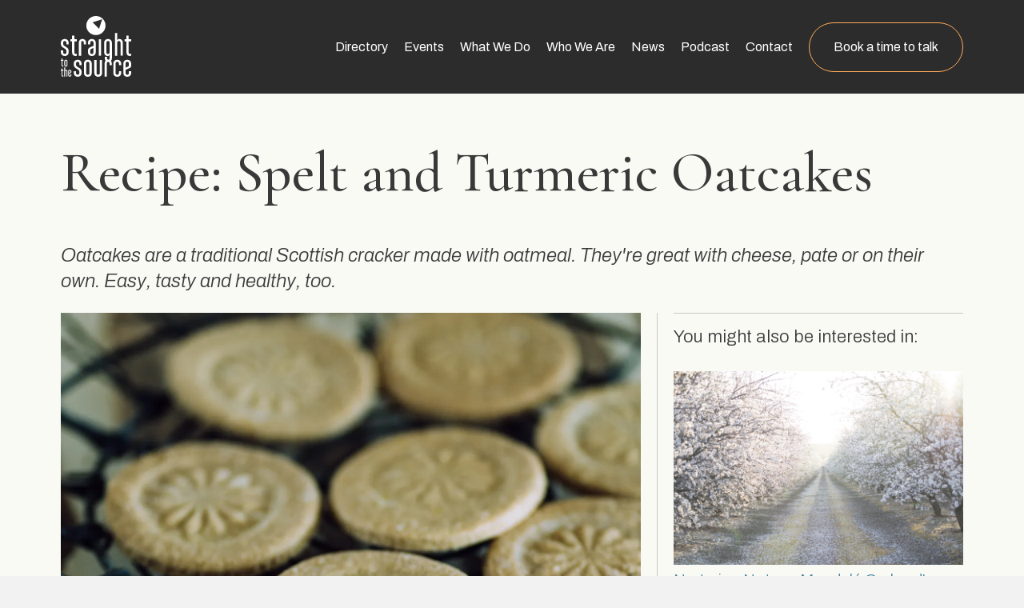

--- FILE ---
content_type: text/html; charset=utf-8
request_url: https://straighttothesource.com.au/news/recipe-spelt-and-turmeric-oatcakes
body_size: 10828
content:
<!DOCTYPE html><html><head title="Straight to the Source"><link rel="stylesheet" type="text/css" href="https://unpkg.com/nprogress@0.2.0/nprogress.css"/><meta name="viewport" content="width=device-width"/><meta charSet="utf-8"/><title>Recipe: Spelt and Turmeric Oatcakes - News | Straight to the Source</title><link rel="icon" href="/favicon.ico"/><meta name="description" content="Oatcakes are a traditional Scottish cracker made with oatmeal. They&#x27;re great with cheese, pate or on their own. Easy, tasty and healthy, too."/><link rel="canonical" href="/news/recipe-spelt-and-turmeric-oatcakes"/><meta name="next-head-count" content="6"/><link rel="preload" href="/_next/static/css/189c43d43dfd80eec4ff.css" as="style"/><link rel="stylesheet" href="/_next/static/css/189c43d43dfd80eec4ff.css" data-n-g=""/><link rel="preload" href="/_next/static/css/a971b942a5f5dc110f75.css" as="style"/><link rel="stylesheet" href="/_next/static/css/a971b942a5f5dc110f75.css" data-n-p=""/><noscript data-n-css=""></noscript><script defer="" nomodule="" src="/_next/static/chunks/polyfills-a40ef1678bae11e696dba45124eadd70.js"></script><script src="/_next/static/chunks/webpack-a5333c131d10c599c667.js" defer=""></script><script src="/_next/static/chunks/framework-106d25c2ed81dc45938c.js" defer=""></script><script src="/_next/static/chunks/main-3b68158dbb4cd07ffbea.js" defer=""></script><script src="/_next/static/chunks/pages/_app-3aaf2b80039b3c14578e.js" defer=""></script><script src="/_next/static/chunks/5550-85070e3f4aafd2b2d2cf.js" defer=""></script><script src="/_next/static/chunks/5833-04fcc22767814cccddfb.js" defer=""></script><script src="/_next/static/chunks/6473-ccb51f2b549d3c83bfad.js" defer=""></script><script src="/_next/static/chunks/936-db61bd9b739036b027ea.js" defer=""></script><script src="/_next/static/chunks/pages/news/%5Barticle%5D-b49a823b3de94e438838.js" defer=""></script><script src="/_next/static/gZF7jaO6WlCA8pkYyP-NK/_buildManifest.js" defer=""></script><script src="/_next/static/gZF7jaO6WlCA8pkYyP-NK/_ssgManifest.js" defer=""></script><style id="__jsx-2158103952">.arrowLinkIcon{-webkit-transform:rotate(180deg);-ms-transform:rotate(180deg);transform:rotate(180deg);display:inline !important;}</style></head><body><div id="__next"><header class="Header_MobileHeader__-0RLi"><div style="height:100%" class="Container_container__35NGI"><div class="Header_mobileHeaderContainer__3jEfP"><a class="NavLink_NavLink__BUjTT" href="/"><div style="display:inline-block;max-width:100%;overflow:hidden;position:relative;box-sizing:border-box;margin:0"><div style="box-sizing:border-box;display:block;max-width:100%"><img style="max-width:100%;display:block;margin:0;border:none;padding:0" alt="" aria-hidden="true" src="[data-uri]"/></div><img src="[data-uri]" decoding="async" data-nimg="intrinsic" style="position:absolute;top:0;left:0;bottom:0;right:0;box-sizing:border-box;padding:0;border:none;margin:auto;display:block;width:0;height:0;min-width:100%;max-width:100%;min-height:100%;max-height:100%"/><noscript><img srcSet="/_next/image?url=%2F_next%2Fstatic%2Fimage%2Fassets%2Ficons%2Flogo_small_header.7aa08fcf00e30c44f70e6409cc30bd9e.svg&amp;w=96&amp;q=75 1x, /_next/image?url=%2F_next%2Fstatic%2Fimage%2Fassets%2Ficons%2Flogo_small_header.7aa08fcf00e30c44f70e6409cc30bd9e.svg&amp;w=256&amp;q=75 2x" src="/_next/image?url=%2F_next%2Fstatic%2Fimage%2Fassets%2Ficons%2Flogo_small_header.7aa08fcf00e30c44f70e6409cc30bd9e.svg&amp;w=256&amp;q=75" decoding="async" data-nimg="intrinsic" style="position:absolute;top:0;left:0;bottom:0;right:0;box-sizing:border-box;padding:0;border:none;margin:auto;display:block;width:0;height:0;min-width:100%;max-width:100%;min-height:100%;max-height:100%" loading="lazy"/></noscript></div></a><div class="Header_rightNav__3_aQ6"><div class="Header_hideOnSmallScreens__1I_GM"><div class="Header_siteMenu__1dQ_o"><a class="NavLink_NavLink__BUjTT" href="/directory">Directory</a><div class="Header_subMenu__wDghC"><a class="NavLink_NavLink__BUjTT" href="/directory">Search Directory</a><a class="NavLink_NavLink__BUjTT" href="/directory/producer-sign-up">Producer Membership</a><a class="NavLink_NavLink__BUjTT" href="/login">Producer Login</a></div></div><div class="Header_siteMenu__1dQ_o"><a class="NavLink_NavLink__BUjTT" href="/engagement">Events</a><div class="Header_subMenu__wDghC"><a class="NavLink_NavLink__BUjTT" href="/engagement/events">Upcoming Events</a></div></div><div class="Header_siteMenu__1dQ_o"><a class="NavLink_NavLink__BUjTT" href="/consultancy">What We Do</a><div class="Header_subMenu__wDghC"><a class="NavLink_NavLink__BUjTT" href="/consultancy/case-studies">Case Studies</a></div></div><div class="Header_siteMenu__1dQ_o"><a class="NavLink_NavLink__BUjTT" href="/about">Who We Are</a></div><div class="Header_siteMenu__1dQ_o"><a class="NavLink_NavLink__BUjTT" href="/news">News</a><div class="Header_subMenu__wDghC"><a class="NavLink_NavLink__BUjTT" href="/news/tag/events">Events</a><a class="NavLink_NavLink__BUjTT" href="/news/tag/in-the-media">In the media</a><a class="NavLink_NavLink__BUjTT" href="/news/tag/recipes">Recipes</a><a class="NavLink_NavLink__BUjTT" href="/news/tag/field-notes">Field notes</a></div></div><div class="Header_siteMenu__1dQ_o"><a href="https://omny.fm/shows/straight-to-the-source" target="blank">Podcast</a></div><div class="Header_siteMenu__1dQ_o"><a class="NavLink_NavLink__BUjTT" href="/contact">Contact</a></div><div class="Header_siteMenu__1dQ_o"><button type="button" class="Button_button__2d4jp Button_variant-outline__3X88a">Book a time to talk</button></div></div><div class="Header_mobileHeaderNav__1gMOX"><div style="display:inline-block;max-width:100%;overflow:hidden;position:relative;box-sizing:border-box;margin:0"><div style="box-sizing:border-box;display:block;max-width:100%"><img style="max-width:100%;display:block;margin:0;border:none;padding:0" alt="" aria-hidden="true" src="[data-uri]"/></div><img src="[data-uri]" decoding="async" data-nimg="intrinsic" style="position:absolute;top:0;left:0;bottom:0;right:0;box-sizing:border-box;padding:0;border:none;margin:auto;display:block;width:0;height:0;min-width:100%;max-width:100%;min-height:100%;max-height:100%"/><noscript><img srcSet="/_next/image?url=%2F_next%2Fstatic%2Fimage%2Fassets%2Ficons%2Ficon_nav.688ff017dd3f3e9711a49ed98e2f9ed5.svg&amp;w=32&amp;q=75 1x, /_next/image?url=%2F_next%2Fstatic%2Fimage%2Fassets%2Ficons%2Ficon_nav.688ff017dd3f3e9711a49ed98e2f9ed5.svg&amp;w=48&amp;q=75 2x" src="/_next/image?url=%2F_next%2Fstatic%2Fimage%2Fassets%2Ficons%2Ficon_nav.688ff017dd3f3e9711a49ed98e2f9ed5.svg&amp;w=48&amp;q=75" decoding="async" data-nimg="intrinsic" style="position:absolute;top:0;left:0;bottom:0;right:0;box-sizing:border-box;padding:0;border:none;margin:auto;display:block;width:0;height:0;min-width:100%;max-width:100%;min-height:100%;max-height:100%" loading="lazy"/></noscript></div></div></div></div></div></header><main class="View_main__3kIhu Story_Article__3xm6A"><div class="BackgroundContainer_BackgroundContainer__33BCJ" style="background-image:url(&#x27;&#x27;)"><div style="background-color:#F9FAF4"><div class="Container_container__35NGI"><h1 class="Story_pageTitle__1TwUj">Recipe: Spelt and Turmeric Oatcakes</h1><h3 class="Story_pageSubTitle__2rgdz">Oatcakes are a traditional Scottish cracker made with oatmeal. They&#x27;re great with cheese, pate or on their own. Easy, tasty and healthy, too.</h3><div class="Story_pageSplit__2C0b4"><div class="Story_leftContent__3rNob"><img src="https://images.prismic.io/straighttothesourcecomau/d3abca8e-a602-49f1-aee1-55fbbdb8b36e_Spelt+%26+Turmeric+Oatcakes.jpg?auto=compress,format"/><div class="Body_Body__3l5Vu"><div class="Body_text__2Skm4"><h3><strong>Ingredients</strong></h3><p>85g ATT Raw Turmeric Butter*<br/>110g unbleached spelt flour (or plain flour)<br/>1/2 tsp salt<br/>1 tsp baking powder<br/>225g rolled oats <br/>cold water, to bind dough</p><h3><strong>Method</strong></h3><p>Preheat the oven to 190 C. Line a baking tray with baking paper.<br/></p><p>In a food processor blitz the rolled oats until you have fine flour. Then add the spelt flour and butter. Process until the mixture resembles fine breadcrumbs. Add the salt, baking powder and enough cold water to bind the dough. Add the water in small amounts so you don’t end up with a dough that is too sticky. Turn the oatcake dough out onto a floured surface and roll out. Cut into discs using a cookie cutter, and if you have a milk jug or sugar bowl with a cut glass pattern in the base, dip this in flour and use it to impress a stamped pattern onto your oatcakes. Place on the prepared baking tray and bake for 15 to 20 minutes until firm. Cool on a cake rack before adding to a cheese board or enjoying with a cup of tea.</p><p>* This product by All The Things is made by whipping coconut oil, EVOO, nutritional yeast, salt and turmeric. If you can&#x27;t get your hands on some you could substitute by whipping 85g butter together with 1/2 tsp of ground turmeric until nice and light.</p><p>Recipe @cherie_hausler from <a href="https://allthethings.com.au/" class="NavLink_NavLink__BUjTT" target="_blank">ALL THE THINGS – ESSENTIAL NOURISHMENT OF A PARTICULAR KIND</a> and image by @denissmithphotographer</p></div></div><a class="NavLink_NavLink__BUjTT" href="/news"><div class="jsx-2158103952 SmallArrowLink_SmallArrowLink__2Mayw"><div style="display:inline-block;max-width:100%;overflow:hidden;position:relative;box-sizing:border-box;margin:0"><div style="box-sizing:border-box;display:block;max-width:100%"><img style="max-width:100%;display:block;margin:0;border:none;padding:0" alt="" aria-hidden="true" src="[data-uri]"/></div><img src="[data-uri]" decoding="async" data-nimg="intrinsic" class="arrowLinkIcon" style="position:absolute;top:0;left:0;bottom:0;right:0;box-sizing:border-box;padding:0;border:none;margin:auto;display:block;width:0;height:0;min-width:100%;max-width:100%;min-height:100%;max-height:100%"/><noscript><img srcSet="/_next/image?url=%2F_next%2Fstatic%2Fimage%2Fassets%2Ficons%2Fsee-more-arrow.d4513d2e1b118e9bb9448815a484f6a9.svg&amp;w=32&amp;q=75 1x, /_next/image?url=%2F_next%2Fstatic%2Fimage%2Fassets%2Ficons%2Fsee-more-arrow.d4513d2e1b118e9bb9448815a484f6a9.svg&amp;w=48&amp;q=75 2x" src="/_next/image?url=%2F_next%2Fstatic%2Fimage%2Fassets%2Ficons%2Fsee-more-arrow.d4513d2e1b118e9bb9448815a484f6a9.svg&amp;w=48&amp;q=75" decoding="async" data-nimg="intrinsic" style="position:absolute;top:0;left:0;bottom:0;right:0;box-sizing:border-box;padding:0;border:none;margin:auto;display:block;width:0;height:0;min-width:100%;max-width:100%;min-height:100%;max-height:100%" class="arrowLinkIcon" loading="lazy"/></noscript></div><span style="padding-left:14px" class="jsx-2158103952">Back to The Source</span></div></a></div><div class="Story_rightContent__23A0t"><h4>You might also be interested in:</h4><a class="NavLink_NavLink__BUjTT" href="/news/mandole-orchard"><div class="SideLink_SideLink__35c_s"><img src="https://images.prismic.io/straighttothesourcecomau/ZpjZRR5LeNNTxQmb_AlmondOrchard.jpg?auto=format,compress" alt="Mandole Orchard almond trees in full blossom"/><p>Nurturing Nature: Mandolé Orchard&#x27;s Commitment to Sustainable Almond Farming</p></div></a><a class="NavLink_NavLink__BUjTT" href="/news/naidoc-week-2024"><div class="SideLink_SideLink__35c_s"><img src="https://images.prismic.io/straighttothesourcecomau/ZnulwJbWFbowe2_o_IMG_5681.heic?auto=format%2Ccompress&amp;rect=0%2C474%2C3000%2C3000&amp;w=2000&amp;h=2000" alt="A display of artisan food products from Australian First Nation producers for a curated hamper for Naidoc week 7-14 July 2024"/><p>Keep the fire burning! Blak, Loud &amp; Proud.</p></div></a><a class="NavLink_NavLink__BUjTT" href="/news/uncle-charlies"><div class="SideLink_SideLink__35c_s"><img src="https://images.prismic.io/straighttothesourcecomau/ZjBuDN3JpQ5PTQd1_signed-url-redirect-2.jpg?auto=format,compress"/><p>Uncle Charlie’s Taste of Country</p></div></a></div></div></div></div></div><div class="SubscriptionCTA_SubscriptionCTA__2ZDH-"><div class="Container_container__35NGI"><h2>Stay Up To Date</h2><p class="SubscriptionCTA_description__25cHv">Sign up to receive our monthly newsletter with upcoming events, producer-in-focus, food news and so much more.</p><div><div class=""><form class="Form_Form__3_Sis SubscriptionCTA_subscribeFormInner__2lldW"><div class="SubscriptionCTA_formSplits__2CQH4"><div class="SubscriptionCTA_left__2VKqp"><div class="SubscriptionCTA_textFields__23Prj"><div class="SubscriptionCTA_inputContainer__WbghI"><div class="Form_Field__3P5kC"><div class="Form_fieldAndLabelContainer__3u41y"><div class="Input_Input__3ouHx"><input type="text" id="name" value="" placeholder="Name"/></div></div><div></div></div></div><div class="SubscriptionCTA_inputContainer__WbghI"><div class="Form_Field__3P5kC"><div class="Form_fieldAndLabelContainer__3u41y"><div class="Input_Input__3ouHx"><input type="email" id="email" value="" placeholder="Email"/></div></div><div></div></div></div></div><div class="SubscriptionCTA_checkboxes__1j5FD"><p>Select one:</p><div class="Form_Field__3P5kC Form_checkbox-field__h81Km"><div class="Form_fieldAndLabelContainer__3u41y"><label for="producer">Producer</label><div class="Checkbox_checkboxContainer__11zoo"><input type="checkbox" id="producer" name="producer" class="Checkbox_Checkbox__3FrQn"/></div></div><div></div></div><div class="Form_Field__3P5kC Form_checkbox-field__h81Km"><div class="Form_fieldAndLabelContainer__3u41y"><label for="chef">Chef</label><div class="Checkbox_checkboxContainer__11zoo"><input type="checkbox" id="chef" name="chef" class="Checkbox_Checkbox__3FrQn"/></div></div><div></div></div><div class="Form_Field__3P5kC Form_checkbox-field__h81Km"><div class="Form_fieldAndLabelContainer__3u41y"><label for="hospitality">Hospitality</label><div class="Checkbox_checkboxContainer__11zoo"><input type="checkbox" id="hospitality" name="hospitality" class="Checkbox_Checkbox__3FrQn"/></div></div><div></div></div><div class="Form_Field__3P5kC Form_checkbox-field__h81Km"><div class="Form_fieldAndLabelContainer__3u41y"><label for="foodie">Foodie</label><div class="Checkbox_checkboxContainer__11zoo"><input type="checkbox" id="foodie" name="foodie" class="Checkbox_Checkbox__3FrQn"/></div></div><div></div></div><div class="Form_Field__3P5kC Form_checkbox-field__h81Km"><div class="Form_fieldAndLabelContainer__3u41y"><label for="other">Other</label><div class="Checkbox_checkboxContainer__11zoo"><input type="checkbox" id="other" name="other" class="Checkbox_Checkbox__3FrQn"/></div></div><div></div></div></div></div><div class="SubscriptionCTA_right__2V_e3"><button type="submit" class="Button_button__2d4jp Button_variant-outline__3X88a SubscriptionCTA_button__CQ-B6" style="width:180px;margin:0px auto 0px">Subscribe</button></div></div></form></div></div></div></div></main><footer class="Footer_footer__a95ok undefined"><div class="Container_container__35NGI"><div class="Footer_footerContainer__26PWf"><div class="Footer_footerLeft__2-IOh"><div><div style="display:inline-block;max-width:100%;overflow:hidden;position:relative;box-sizing:border-box;margin:0"><div style="box-sizing:border-box;display:block;max-width:100%"><img style="max-width:100%;display:block;margin:0;border:none;padding:0" alt="" aria-hidden="true" src="[data-uri]"/></div><img src="[data-uri]" decoding="async" data-nimg="intrinsic" style="position:absolute;top:0;left:0;bottom:0;right:0;box-sizing:border-box;padding:0;border:none;margin:auto;display:block;width:0;height:0;min-width:100%;max-width:100%;min-height:100%;max-height:100%"/><noscript><img srcSet="/_next/image?url=%2F_next%2Fstatic%2Fimage%2Fassets%2Ficons%2Flogo_footer.6e73810428db2f23ba3463653e39ad1a.svg&amp;w=256&amp;q=75 1x, /_next/image?url=%2F_next%2Fstatic%2Fimage%2Fassets%2Ficons%2Flogo_footer.6e73810428db2f23ba3463653e39ad1a.svg&amp;w=640&amp;q=75 2x" src="/_next/image?url=%2F_next%2Fstatic%2Fimage%2Fassets%2Ficons%2Flogo_footer.6e73810428db2f23ba3463653e39ad1a.svg&amp;w=640&amp;q=75" decoding="async" data-nimg="intrinsic" style="position:absolute;top:0;left:0;bottom:0;right:0;box-sizing:border-box;padding:0;border:none;margin:auto;display:block;width:0;height:0;min-width:100%;max-width:100%;min-height:100%;max-height:100%" loading="lazy"/></noscript></div></div><div class="Footer_links__1vQfo"><p class="Footer_copyright__1YdqM">© <!-- -->2026</p> | <a class="NavLink_NavLink__BUjTT" href="/contact">Contact</a> | <a class="NavLink_NavLink__BUjTT" href="/terms-and-conditions">Terms</a> | <a class="NavLink_NavLink__BUjTT" href="/privacy">Privacy</a></div></div><div class="Footer_footerRight__HD1kr"><div class="Footer_socials__1M6sK"><div class="Footer_socialsSplit__3NyDU"><a href="https://www.facebook.com/straighttothesourcefoodtours/" target="_blank"><div style="display:inline-block;max-width:100%;overflow:hidden;position:relative;box-sizing:border-box;margin:0"><div style="box-sizing:border-box;display:block;max-width:100%"><img style="max-width:100%;display:block;margin:0;border:none;padding:0" alt="" aria-hidden="true" src="[data-uri]"/></div><img src="[data-uri]" decoding="async" data-nimg="intrinsic" style="position:absolute;top:0;left:0;bottom:0;right:0;box-sizing:border-box;padding:0;border:none;margin:auto;display:block;width:0;height:0;min-width:100%;max-width:100%;min-height:100%;max-height:100%"/><noscript><img srcSet="/_next/image?url=%2F_next%2Fstatic%2Fimage%2Fassets%2Ficons%2Ffacebook.e35e281bbbbf06b01c106b8d4c3e6b64.svg&amp;w=32&amp;q=75 1x, /_next/image?url=%2F_next%2Fstatic%2Fimage%2Fassets%2Ficons%2Ffacebook.e35e281bbbbf06b01c106b8d4c3e6b64.svg&amp;w=64&amp;q=75 2x" src="/_next/image?url=%2F_next%2Fstatic%2Fimage%2Fassets%2Ficons%2Ffacebook.e35e281bbbbf06b01c106b8d4c3e6b64.svg&amp;w=64&amp;q=75" decoding="async" data-nimg="intrinsic" style="position:absolute;top:0;left:0;bottom:0;right:0;box-sizing:border-box;padding:0;border:none;margin:auto;display:block;width:0;height:0;min-width:100%;max-width:100%;min-height:100%;max-height:100%" loading="lazy"/></noscript></div></a><a href="https://twitter.com/to_the_source" target="_blank"><div style="display:inline-block;max-width:100%;overflow:hidden;position:relative;box-sizing:border-box;margin:0"><div style="box-sizing:border-box;display:block;max-width:100%"><img style="max-width:100%;display:block;margin:0;border:none;padding:0" alt="" aria-hidden="true" src="[data-uri]"/></div><img src="[data-uri]" decoding="async" data-nimg="intrinsic" style="position:absolute;top:0;left:0;bottom:0;right:0;box-sizing:border-box;padding:0;border:none;margin:auto;display:block;width:0;height:0;min-width:100%;max-width:100%;min-height:100%;max-height:100%"/><noscript><img srcSet="/_next/image?url=%2F_next%2Fstatic%2Fimage%2Fassets%2Ficons%2Ftwitter.f7177848e4ba45548386beca85bb646f.svg&amp;w=32&amp;q=75 1x, /_next/image?url=%2F_next%2Fstatic%2Fimage%2Fassets%2Ficons%2Ftwitter.f7177848e4ba45548386beca85bb646f.svg&amp;w=64&amp;q=75 2x" src="/_next/image?url=%2F_next%2Fstatic%2Fimage%2Fassets%2Ficons%2Ftwitter.f7177848e4ba45548386beca85bb646f.svg&amp;w=64&amp;q=75" decoding="async" data-nimg="intrinsic" style="position:absolute;top:0;left:0;bottom:0;right:0;box-sizing:border-box;padding:0;border:none;margin:auto;display:block;width:0;height:0;min-width:100%;max-width:100%;min-height:100%;max-height:100%" loading="lazy"/></noscript></div></a><a href="https://www.instagram.com/straight_to_the_source/" target="_blank"><div style="display:inline-block;max-width:100%;overflow:hidden;position:relative;box-sizing:border-box;margin:0"><div style="box-sizing:border-box;display:block;max-width:100%"><img style="max-width:100%;display:block;margin:0;border:none;padding:0" alt="" aria-hidden="true" src="[data-uri]"/></div><img src="[data-uri]" decoding="async" data-nimg="intrinsic" style="position:absolute;top:0;left:0;bottom:0;right:0;box-sizing:border-box;padding:0;border:none;margin:auto;display:block;width:0;height:0;min-width:100%;max-width:100%;min-height:100%;max-height:100%"/><noscript><img srcSet="/_next/image?url=%2F_next%2Fstatic%2Fimage%2Fassets%2Ficons%2Finstagram.4577692fe1fdd5c4b71b23cd2a8172d4.svg&amp;w=32&amp;q=75 1x, /_next/image?url=%2F_next%2Fstatic%2Fimage%2Fassets%2Ficons%2Finstagram.4577692fe1fdd5c4b71b23cd2a8172d4.svg&amp;w=64&amp;q=75 2x" src="/_next/image?url=%2F_next%2Fstatic%2Fimage%2Fassets%2Ficons%2Finstagram.4577692fe1fdd5c4b71b23cd2a8172d4.svg&amp;w=64&amp;q=75" decoding="async" data-nimg="intrinsic" style="position:absolute;top:0;left:0;bottom:0;right:0;box-sizing:border-box;padding:0;border:none;margin:auto;display:block;width:0;height:0;min-width:100%;max-width:100%;min-height:100%;max-height:100%" loading="lazy"/></noscript></div></a><a href="https://www.linkedin.com/company/straight-to-the-source/" target="_blank"><div style="display:inline-block;max-width:100%;overflow:hidden;position:relative;box-sizing:border-box;margin:0"><div style="box-sizing:border-box;display:block;max-width:100%"><img style="max-width:100%;display:block;margin:0;border:none;padding:0" alt="" aria-hidden="true" src="[data-uri]"/></div><img src="[data-uri]" decoding="async" data-nimg="intrinsic" style="position:absolute;top:0;left:0;bottom:0;right:0;box-sizing:border-box;padding:0;border:none;margin:auto;display:block;width:0;height:0;min-width:100%;max-width:100%;min-height:100%;max-height:100%"/><noscript><img srcSet="/_next/image?url=%2F_next%2Fstatic%2Fimage%2Fassets%2Ficons%2Flinkedin.35b40bcfdbc284f9f91427d7ae329264.svg&amp;w=32&amp;q=75 1x, /_next/image?url=%2F_next%2Fstatic%2Fimage%2Fassets%2Ficons%2Flinkedin.35b40bcfdbc284f9f91427d7ae329264.svg&amp;w=64&amp;q=75 2x" src="/_next/image?url=%2F_next%2Fstatic%2Fimage%2Fassets%2Ficons%2Flinkedin.35b40bcfdbc284f9f91427d7ae329264.svg&amp;w=64&amp;q=75" decoding="async" data-nimg="intrinsic" style="position:absolute;top:0;left:0;bottom:0;right:0;box-sizing:border-box;padding:0;border:none;margin:auto;display:block;width:0;height:0;min-width:100%;max-width:100%;min-height:100%;max-height:100%" loading="lazy"/></noscript></div></a><a href="https://www.youtube.com/channel/UCXtB8Q0TYwpstaIObb_1zGQ" target="_blank"><div style="display:inline-block;max-width:100%;overflow:hidden;position:relative;box-sizing:border-box;margin:0"><div style="box-sizing:border-box;display:block;max-width:100%"><img style="max-width:100%;display:block;margin:0;border:none;padding:0" alt="" aria-hidden="true" src="[data-uri]"/></div><img src="[data-uri]" decoding="async" data-nimg="intrinsic" style="position:absolute;top:0;left:0;bottom:0;right:0;box-sizing:border-box;padding:0;border:none;margin:auto;display:block;width:0;height:0;min-width:100%;max-width:100%;min-height:100%;max-height:100%"/><noscript><img srcSet="/_next/image?url=%2F_next%2Fstatic%2Fimage%2Fassets%2Ficons%2Fyoutube.15e0cc1d93b80335b3c63abf4a77499a.svg&amp;w=32&amp;q=75 1x, /_next/image?url=%2F_next%2Fstatic%2Fimage%2Fassets%2Ficons%2Fyoutube.15e0cc1d93b80335b3c63abf4a77499a.svg&amp;w=64&amp;q=75 2x" src="/_next/image?url=%2F_next%2Fstatic%2Fimage%2Fassets%2Ficons%2Fyoutube.15e0cc1d93b80335b3c63abf4a77499a.svg&amp;w=64&amp;q=75" decoding="async" data-nimg="intrinsic" style="position:absolute;top:0;left:0;bottom:0;right:0;box-sizing:border-box;padding:0;border:none;margin:auto;display:block;width:0;height:0;min-width:100%;max-width:100%;min-height:100%;max-height:100%" loading="lazy"/></noscript></div></a></div></div></div></div></div><div class="Footer_footerCustodian__3rwkG"><div class="Container_container__35NGI"><p>We acknowledge the Traditional Custodians of this land upon which Straight To The Source sits, the Gadigal of the Eora Nation. We recognise their continuing connection and unique cultural and spiritual relationships to the land, waters and community. We pay our deepest respects to them and their culture, and to Elders both past and present.</p></div></div></footer></div><script id="__NEXT_DATA__" type="application/json">{"props":{"pageProps":{"data":{"title":[{"type":"heading1","text":"Recipe: Spelt and Turmeric Oatcakes","spans":[]}],"description":"Oatcakes are a traditional Scottish cracker made with oatmeal. They're great with cheese, pate or on their own. Easy, tasty and healthy, too.","featured_image":{"dimensions":{"width":1200,"height":819},"alt":null,"copyright":null,"url":"https://images.prismic.io/straighttothesourcecomau/d3abca8e-a602-49f1-aee1-55fbbdb8b36e_Spelt+%26+Turmeric+Oatcakes.jpg?auto=compress,format","id":"Y4fmOhEAACIA1JsG","edit":{"x":0,"y":0,"zoom":1,"background":"#fff"},"mobile":{"dimensions":{"width":600,"height":410},"alt":null,"copyright":null,"url":"https://images.prismic.io/straighttothesourcecomau/d3abca8e-a602-49f1-aee1-55fbbdb8b36e_Spelt+%26+Turmeric+Oatcakes.jpg?auto=compress,format\u0026rect=0,0,1199,819\u0026w=600\u0026h=410","id":"Y4fmOhEAACIA1JsG","edit":{"x":0,"y":0,"zoom":0.5006105006105006,"background":"#fff"}},"tablet":{"dimensions":{"width":1000,"height":683},"alt":null,"copyright":null,"url":"https://images.prismic.io/straighttothesourcecomau/d3abca8e-a602-49f1-aee1-55fbbdb8b36e_Spelt+%26+Turmeric+Oatcakes.jpg?auto=compress,format\u0026rect=0,0,1199,819\u0026w=1000\u0026h=683","id":"Y4fmOhEAACIA1JsG","edit":{"x":0,"y":0,"zoom":0.833943833943834,"background":"#fff"}}},"show_featured_image_on_post":true,"is_featured":false,"body":[{"primary":{"text":[{"type":"heading3","text":"Ingredients","spans":[{"start":0,"end":11,"type":"strong"}]},{"type":"paragraph","text":"85g ATT Raw Turmeric Butter*\n110g unbleached spelt flour (or plain flour)\n1/2 tsp salt\n1 tsp baking powder\n225g rolled oats \ncold water, to bind dough","spans":[]},{"type":"heading3","text":"Method","spans":[{"start":0,"end":6,"type":"strong"}]},{"type":"paragraph","text":"Preheat the oven to 190 C. Line a baking tray with baking paper.\n","spans":[]},{"type":"paragraph","text":"In a food processor blitz the rolled oats until you have fine flour. Then add the spelt flour and butter. Process until the mixture resembles fine breadcrumbs. Add the salt, baking powder and enough cold water to bind the dough. Add the water in small amounts so you don’t end up with a dough that is too sticky. Turn the oatcake dough out onto a floured surface and roll out. Cut into discs using a cookie cutter, and if you have a milk jug or sugar bowl with a cut glass pattern in the base, dip this in flour and use it to impress a stamped pattern onto your oatcakes. Place on the prepared baking tray and bake for 15 to 20 minutes until firm. Cool on a cake rack before adding to a cheese board or enjoying with a cup of tea.","spans":[]},{"type":"paragraph","text":"* This product by All The Things is made by whipping coconut oil, EVOO, nutritional yeast, salt and turmeric. If you can't get your hands on some you could substitute by whipping 85g butter together with 1/2 tsp of ground turmeric until nice and light.","spans":[]},{"type":"paragraph","text":"Recipe @cherie_hausler from ALL THE THINGS – ESSENTIAL NOURISHMENT OF A PARTICULAR KIND and image by @denissmithphotographer","spans":[{"start":28,"end":87,"type":"hyperlink","data":{"link_type":"Web","url":"https://allthethings.com.au/"}}]}]},"items":[{}],"id":"rich_text$64c3a0e6-6171-4581-b8c7-92d823e24fe6","slice_type":"rich_text","slice_label":null}],"uid":"recipe-spelt-and-turmeric-oatcakes","tags":["crackers","oatcake","healthy","cheese","cheese platter","all the things","spelt","recipe"]},"otherArticles":[{"title":[{"type":"heading1","text":"Nurturing Nature: Mandolé Orchard's Commitment to Sustainable Almond Farming","spans":[],"direction":"ltr"}],"description":"Discover the story of Mandolé Orchard, a leading Australian almond producer renowned for its sustainable practices and premium products, from single-origin almonds to delicious almond milk and butter.","featured_image":{"dimensions":{"width":6000,"height":4000},"alt":"Mandole Orchard almond trees in full blossom","copyright":null,"url":"https://images.prismic.io/straighttothesourcecomau/ZpjZRR5LeNNTxQmb_AlmondOrchard.jpg?auto=format,compress","id":"ZpjZRR5LeNNTxQmb","edit":{"x":0,"y":0,"zoom":1,"background":"transparent"},"mobile":{"dimensions":{"width":600,"height":400},"alt":null,"copyright":null,"url":"https://images.prismic.io/straighttothesourcecomau/ZpjZRR5LeNNTxQmb_AlmondOrchard.jpg?auto=format%2Ccompress\u0026rect=0%2C0%2C6000%2C4000\u0026w=600\u0026h=400","id":"ZpjZRR5LeNNTxQmb","edit":{"x":0,"y":0,"zoom":1,"background":"transparent"}},"tablet":{"dimensions":{"width":1000,"height":667},"alt":null,"copyright":null,"url":"https://images.prismic.io/straighttothesourcecomau/ZpjZRR5LeNNTxQmb_AlmondOrchard.jpg?auto=format%2Ccompress\u0026rect=1%2C0%2C5997%2C4000\u0026w=1000\u0026h=667","id":"ZpjZRR5LeNNTxQmb","edit":{"x":1,"y":0,"zoom":1,"background":"transparent"}}},"show_featured_image_on_post":true,"is_featured":false,"body":[{"primary":{"text":[{"type":"paragraph","text":"Setting the bar high on premium Australian-grown almonds, Mandolé Orchard is a leader in their field. This 20-year-old 600-hectare orchard is located in the Riverina region of NSW, and they distribute their single origin almonds, almond milk and almond butter all over the country, packaged beautifully with their recognisable almond branch print. ","spans":[],"direction":"ltr"},{"type":"paragraph","text":"In May, the trees rest and rejuvenate, ready for the upcoming blossoms to emerge during early Spring. Following the gorgeous blossoming period depicted in the image above, the petals fall and the fruit develops, allowing the kernels to mature and harden. Annual harvest takes place on the farm during the late Summer months with the harvester shaking the trees, allowing the nuts to fall to the orchard floor for collection. ","spans":[],"direction":"ltr"},{"type":"paragraph","text":"Integral to the operations on a daily basis is the commitment to sustainable farming practices. This includes techniques to foster soil rejuvenation, bees for pollination, and water conservation through censored drip irrigation resulting in 30% less water usage than the industry standard. ","spans":[],"direction":"ltr"},{"type":"paragraph","text":"The multi-generational family farm produces single origin natural, roasted and salted almonds, as well as a signature range of value-added products for which they are widely recognised throughout cafes and retail outlets across the country. ","spans":[],"direction":"ltr"},{"type":"paragraph","text":"Steeped in their Italian heritage, the family almond milk recipe has been perfected over time into a consistent and low-intervention range of activated almond milk. The collection includes five fresh, clean, sustainable varieties: original, unsweetened, chocolate, coconut and barista-style almond milk with no added nasties. ","spans":[],"direction":"ltr"},{"type":"paragraph","text":"A natural progression from the milk is the silky smooth almond butter in both an unsalted and smooth version. The lightly roasted almonds produce a rich colour and luxurious texture, perfectly spreadable and delicious added to a smoothie, nourish bowl, or as a spread. ","spans":[],"direction":"ltr"},{"type":"paragraph","text":"The Mandolé Orchard brand is full of street cred with brand ambassadors carefully selected to reflect clean living, high nutritional eating, sustainability and a flavourful, seasonal life! It’s vibrant and recognisable throughout cafes and stores, making it just as appealing to those seeking nut milk, to those who aren’t. And if you’re yet to try a Mandolé Orchard coffee at your local café or at home then you’re missing out! ","spans":[],"direction":"ltr"},{"type":"paragraph","text":"You can read more about these delicious products at: www.mandoleorchard.com.au","spans":[{"start":53,"end":78,"type":"hyperlink","data":{"link_type":"Web","url":"https://mandoleorchard.com.au/","target":"_self"}}],"direction":"ltr"}]},"items":[{}],"id":"rich_text$91377afd-7174-4e75-a841-48ed0758b45f","slice_type":"rich_text","slice_label":null}],"uid":"mandole-orchard","tags":["family-owned","australian-grown","almond butter","article","almonds ","latest news","news","nsw","almonds","almond milk","riverina"]},{"title":[{"type":"heading1","text":"Keep the fire burning! Blak, Loud \u0026 Proud.","spans":[],"direction":"ltr"}],"description":"National NAIDOC Week, 7-14 July, 2024","featured_image":{"dimensions":{"width":2000,"height":2000},"alt":"A display of artisan food products from Australian First Nation producers for a curated hamper for Naidoc week 7-14 July 2024","copyright":null,"url":"https://images.prismic.io/straighttothesourcecomau/ZnulwJbWFbowe2_o_IMG_5681.heic?auto=format%2Ccompress\u0026rect=0%2C474%2C3000%2C3000\u0026w=2000\u0026h=2000","id":"ZnulwJbWFbowe2_o","edit":{"x":0,"y":474,"zoom":1,"background":"transparent"},"mobile":{"dimensions":{"width":600,"height":600},"alt":null,"copyright":null,"url":"https://images.prismic.io/straighttothesourcecomau/ZnulwJbWFbowe2_o_IMG_5681.heic?auto=format%2Ccompress\u0026w=600\u0026h=600","id":"ZnulwJbWFbowe2_o","edit":{"x":0,"y":0,"zoom":1,"background":"transparent"}},"tablet":{"dimensions":{"width":1000,"height":1000},"alt":null,"copyright":null,"url":"https://images.prismic.io/straighttothesourcecomau/ZnulwJbWFbowe2_o_IMG_5681.heic?auto=format%2Ccompress\u0026w=1000\u0026h=1000","id":"ZnulwJbWFbowe2_o","edit":{"x":0,"y":0,"zoom":1,"background":"transparent"}}},"show_featured_image_on_post":true,"is_featured":false,"body":[{"primary":{"text":[{"type":"paragraph","text":"NAIDOC Week is an annual celebration in Australia that pays homage to the culture, history, and accomplishments of Aboriginal and Torres Strait Islander peoples. The 2024 theme, \"Keep the Fire Burning! Blak, Loud \u0026 Proud,\" celebrates the unyielding spirit of First Nations communities and invites everyone to stand in solidarity, amplifying the voices that have long been silenced. Through our collective efforts, we can forge a future where the stories, traditions, and achievements of Aboriginal and Torres Strait Islander communities are cherished and celebrated, enriching the nation's fabric with the world's oldest living culture.","spans":[],"direction":"ltr"},{"type":"paragraph","text":"Straight To The Source, renowned for its collaboration with Indigenous primary and artisan producers, eagerly seized the opportunity to support and showcase the diverse culinary heritage of First Nations producers through bespoke 2024 National NAIDOC Week hampers. By embracing these products, consumers not only savour the incredible flavours of Indigenous ingredients but contribute to the economic empowerment of Aboriginal and Torres Strait Islander communities.","spans":[],"direction":"ltr"},{"type":"paragraph","text":"The exclusive Straight To The Source 2024 National NAIDOC Week hamper features products from the following notable First Nations producers:","spans":[],"direction":"ltr"},{"type":"list-item","text":"Bush to Bowl: 100% Aboriginal-owned by Clarence Bruinsma (Yaegl) and Adam Byrne (Garigal/Gadigal), Bush to Bowl is a social enterprise aimed at creating a healing space and platform for First Nations people by connecting to Country and their traditional foodways.","spans":[{"start":0,"end":12,"type":"hyperlink","data":{"link_type":"Web","url":"https://bushtobowl.com/","target":"_self"}},{"start":0,"end":12,"type":"strong"}],"direction":"ltr"},{"type":"list-item","text":"Chocolate on Purpose: A chocolate brand based in Millthorpe, NSW, led by Fiona Harrison, a proud Wiradyuri yinaa (woman) of the Bila Galari (Lachlan River). With a commitment to ethically sourced cocoa and empowering Aboriginal farmers, Chocolate on Purpose embodies sustainable and socially responsible practices.","spans":[{"start":0,"end":20,"type":"hyperlink","data":{"link_type":"Web","url":"https://straighttothesource.com.au/producer/chocolate-on-purpose","target":"_self"}},{"start":0,"end":20,"type":"strong"}],"direction":"ltr"},{"type":"list-item","text":"Indigiearth: A brand dedicated to showcasing premium bush foods made from Australian native ingredients that are ethically sourced and sustainably harvested. Founded by Sharon Winsor, a Ngembi Weilwan woman from Western NSW, Indigiearth connects people with Aboriginal culture and heritage through native foods. It is now recognised as a leading NSW Indigenous business providing an experience and knowledge of bush food.","spans":[{"start":0,"end":11,"type":"hyperlink","data":{"link_type":"Web","url":"https://straighttothesource.com.au/producer/indigiearth","target":"_self"}},{"start":0,"end":11,"type":"strong"}],"direction":"ltr"},{"type":"list-item","text":"Mabu Mabu: Founded by Nornie Bero from the Komet Tribe of the Meriam people in the Torres Strait, Nornie has been a professional chef for over 25 years. She established Mabu Mabu in 2018 with a dream to make native ingredients the hero of the Australian kitchen. The company is a proud 100% Indigenous-owned, women-led, and LGBTQIA+ business working towards a sustainable and socially driven supply chain.","spans":[{"start":0,"end":9,"type":"hyperlink","data":{"link_type":"Web","url":"https://mabumabu.com.au/","target":"_self"}},{"start":0,"end":9,"type":"strong"}],"direction":"ltr"},{"type":"list-item","text":"Pundi Bitters: The Australian-first bitters to feature entirely Indigenous Australian botanicals. Their three bold bitters - warm smoked Wood, air in the Leaves, and tangy Fruit - highlight provenance, earth, and origin, enhancing your cooking experience and elevating the contents of any glass.","spans":[{"start":0,"end":13,"type":"hyperlink","data":{"link_type":"Web","url":"https://pundibitters.com.au/","target":"_self"}},{"start":0,"end":13,"type":"strong"}],"direction":"ltr"},{"type":"list-item","text":"Sobah Non-Alcoholic Craft Beer: Established in 2017 and proudly Aboriginal-owned and led, Sobah is Australia's first non-alcoholic craft beer company. Run by husband-wife team Clinton and Lozen Schultz and based on beautiful Kombumerri country (Gold Coast, QLD). Sobah offers a refreshing alternative to traditional alcoholic drinks while celebrating Indigenous culture.","spans":[{"start":0,"end":30,"type":"hyperlink","data":{"link_type":"Web","url":"https://sobah.com.au/","target":"_self"}},{"start":0,"end":30,"type":"strong"}],"direction":"ltr"},{"type":"list-item","text":"Warndu: An Indigenous-owned company whose name means 'good' in the Adnyamathanha language. Founded by Rebecca Sullivan, Damian Coulthard, and Siobhan O'Toole, Warndu's commitment to sustainable farming practices and respect for Indigenous knowledge makes their products delicious and environmentally conscious.","spans":[{"start":0,"end":6,"type":"hyperlink","data":{"link_type":"Web","url":"https://warndu.com/","target":"_self"}},{"start":0,"end":6,"type":"strong"}],"direction":"ltr"},{"type":"paragraph","text":"NAIDOC Week 2024 highlights the importance of acknowledging and celebrating Indigenous culture, and the collaboration between Straight To The Source and these First Nations producers embodies this spirit. Through food, we can connect, appreciate, and savour the rich tapestry of Australia's Indigenous heritage.","spans":[],"direction":"ltr"},{"type":"paragraph","text":"Learn more about National NAIDOC Week here: https://www.naidoc.org.au ","spans":[{"start":44,"end":69,"type":"hyperlink","data":{"link_type":"Web","url":"https://www.naidoc.org.au","target":"_self"}}],"direction":"ltr"},{"type":"paragraph","text":"We acknowledge the traditional custodians of the land on which we live and work, and we pay our respects to Elders past, present, and emerging.","spans":[],"direction":"ltr"}]},"items":[{}],"id":"rich_text$d3b2209c-5f12-46bb-a6c4-9dfd751811b5","slice_type":"rich_text","slice_label":null}],"uid":"naidoc-week-2024","tags":["Indigenous","Authenticity","Chocolate on Purpose","First Nation","Indigiearth","Something Wild","Provenance","Warndu","Pundi Produce","Naidoc","Native","Hamper","NAIDOC week","native ingredients","Supply Nation Accredited","SOBAH Non-Alcoholic Beverages "]},{"title":[{"type":"heading1","text":"Uncle Charlie’s Taste of Country","spans":[],"direction":"ltr"}],"description":"Uncle Charlie's Wiradjuri family has been blending Native Foods for 2000 generations, and are striving to make their Native Foods affordable and accessible.","featured_image":{"dimensions":{"width":642,"height":430},"alt":null,"copyright":null,"url":"https://images.prismic.io/straighttothesourcecomau/ZjBuDN3JpQ5PTQd1_signed-url-redirect-2.jpg?auto=format,compress","id":"ZjBuDN3JpQ5PTQd1","edit":{"x":0,"y":0,"zoom":1,"background":"transparent"},"mobile":{"dimensions":{"width":600,"height":402},"alt":null,"copyright":null,"url":"https://images.prismic.io/straighttothesourcecomau/ZjBuDN3JpQ5PTQd1_signed-url-redirect-2.jpg?auto=format%2Ccompress\u0026rect=0%2C0%2C642%2C430\u0026w=600\u0026h=402","id":"ZjBuDN3JpQ5PTQd1","edit":{"x":0,"y":0,"zoom":1,"background":"transparent"}},"tablet":{"dimensions":{"width":1000,"height":670},"alt":null,"copyright":null,"url":"https://images.prismic.io/straighttothesourcecomau/ZjBuDN3JpQ5PTQd1_signed-url-redirect-2.jpg?auto=format%2Ccompress\u0026rect=0%2C0%2C642%2C430\u0026w=1000\u0026h=670","id":"ZjBuDN3JpQ5PTQd1","edit":{"x":0,"y":0,"zoom":1,"background":"transparent"}}},"show_featured_image_on_post":true,"is_featured":false,"body":[{"primary":{"text":[{"type":"paragraph","text":"Uncle Charlie’s Taste of Country is a 100% Aboriginal owned and operated business specialising in artisan blending of native food and spices. The first food application of the spice blends was popcorn seasonings.","spans":[],"direction":"ltr"},{"type":"paragraph","text":"Raised on Wiradjuri Country (Trangie, NSW), founder Mark McMillian created the family-owned business alongside Mark’s siblings. Celebrating the life of Uncle Charlie Evans, Mark’s grandmother’s brother, the family wanted to create a product that reflected both their culture and the warm and fun-filled way of living that Uncle Charlie was known for in Trangie. And as he was a passionate move buff, popcorn was the perfect solution.","spans":[],"direction":"ltr"},{"type":"paragraph","text":"Over time, Uncle Charlie’s have developed popcorn seasonings that have cleverly integrated to reflect familiar flavours such salt and vinegar, and sweet and tangy. The three popcorn variations include: Saltbush and apple cider vinegar, Sunrise limes and lemon myrtle, and Davidson Plum and honey. The popcorn, sourced from Australian-grown corn – watered by the Wiradjuri rivers, is made to be shared and enjoyed.","spans":[],"direction":"ltr"},{"type":"paragraph","text":"The environmentally sustainable packaging also tells a Wiradjuri story. The artwork is designed by a family friend and the boxes have been created to be opened into a bowl or dish, known as a coolamon, in which the popcorn can be served.","spans":[],"direction":"ltr"},{"type":"paragraph","text":"It’s the intelligence and deeper thinking of a values-driven company and the desire of the family to communicate kindness to all Australians on their reconciliation journey, that is the basis of Uncle Charlie's Taste of Country. This regionally-based business has a purposeful legacy - to support community and relationships through offering an accessible product that balances familiarity and native traditions of blending spices for flavour. In this way, we can all share the food that we love, as well as understand and appreciate culture and Country.","spans":[],"direction":"ltr"},{"type":"paragraph","text":"Uncle Charlie’s Taste of Country is far more than delicious popcorn; it’s a powerful and purposeful representation of our shared future.","spans":[],"direction":"ltr"},{"type":"paragraph","text":"To find out more about Uncles Charlie’s Taste of Country go to: www.unclecharlies.com.au","spans":[{"start":64,"end":88,"type":"hyperlink","data":{"link_type":"Web","url":"http://www.unclecharlies.com.au/","target":"_blank"}}],"direction":"ltr"}]},"items":[{}],"id":"rich_text$91377afd-7174-4e75-a841-48ed0758b45f","slice_type":"rich_text","slice_label":null}],"uid":"uncle-charlies","tags":["native foods","popcorn","article","latest news","news","uncle charlies","indigenous"]}],"isPreview":false},"__N_SSG":true},"page":"/news/[article]","query":{"article":"recipe-spelt-and-turmeric-oatcakes"},"buildId":"gZF7jaO6WlCA8pkYyP-NK","isFallback":false,"gsp":true,"scriptLoader":[]}</script></body></html>

--- FILE ---
content_type: text/css; charset=utf-8
request_url: https://straighttothesource.com.au/_next/static/css/189c43d43dfd80eec4ff.css
body_size: 2247
content:
@import url(https://fonts.googleapis.com/css2?family=Archivo:ital,wght@0,300;0,400;0,600;1,300;1,400;1,600&family=Cormorant+Garamond:wght@500&display=swap);.container{max-width:1200px;margin:0 auto;width:100%;will-change:padding;-webkit-transition:padding .03s;transition:padding .03s}@media(max-width:1300px){.container{padding-left:36px;padding-right:36px}}@media(max-width:480px){.container{padding-left:20px;padding-right:20px}}html{background-color:#f2f2f2;scroll-behavior:smooth}body{font-family:Cormorant Garamond,serif;color:#393939;font-size:18px;line-height:2;background-color:#f2f2f2}body,main{padding:0;margin:0}*{-webkit-box-sizing:border-box;box-sizing:border-box;-webkit-transition:all .03s;transition:all .03s;text-underline-offset:2px}img{display:block;max-width:100%}ul{list-style-position:outside;padding-left:1em;font-size:16px}ul li::marker{font-size:1.3rem;font-weight:bolder}ul li{margin-bottom:.7em;font-weight:400;font-size:16px;line-height:26px;font-family:Archivo,sans-serif;padding-left:15px}@media(max-width:768px){ul li{font-weight:400;font-size:15px;line-height:24px;font-family:Archivo,sans-serif}}input[type=email],input[type=password],input[type=search],input[type=tel],input[type=text]{height:44px;border:1px solid #dedbdb;font-family:Archivo,sans-serif;font-size:14px;letter-spacing:.36px;padding:0 20px}input[type=email]::-webkit-input-placeholder,input[type=password]::-webkit-input-placeholder,input[type=search]::-webkit-input-placeholder,input[type=tel]::-webkit-input-placeholder,input[type=text]::-webkit-input-placeholder{color:#9d9d9d}input[type=email]:-ms-input-placeholder,input[type=password]:-ms-input-placeholder,input[type=search]:-ms-input-placeholder,input[type=tel]:-ms-input-placeholder,input[type=text]:-ms-input-placeholder{color:#9d9d9d}input[type=email]::placeholder,input[type=password]::placeholder,input[type=search]::placeholder,input[type=tel]::placeholder,input[type=text]::placeholder{color:#9d9d9d}textarea{border:1px solid #dedbdb;font-family:Archivo,sans-serif;min-height:160px}.StripeBase,textarea{height:64px;font-size:14px;letter-spacing:.36px;padding:20px}.StripeBase{background-color:#fff;border-radius:5px;border:1px solid #dedbdb;font-family:Cormorant Garamond,serif}.Select,label{font-family:Archivo,sans-serif;font-size:14px}.Select input{height:34px;font-size:14px}.Select .Select__control,.Select .Select__control:hover{border-color:#dedbdb}.Select .Select__value-container{padding-left:20px;font-size:14px!important}.error{color:#e04b53;margin:8px 0;text-align:left;font-size:12px}#nprogress .bar{background:#04b3aa}#nprogress .peg{-webkit-box-shadow:0 0 10px #04b3aa,0 0 5px #04b3aa;box-shadow:0 0 10px #04b3aa,0 0 5px #04b3aa}#nprogress .spinner-icon{border-top-color:#04b3aa;border-left-color:#04b3aa}.block-img{margin-bottom:36px}h1{font-weight:500;font-size:70px;line-height:80px;font-family:Cormorant Garamond,serif;-webkit-margin-before:36px;margin-block-start:36px}@media(max-width:768px){h1{font-family:Cormorant Garamond,serif;font-weight:500;font-size:42px;line-height:46px}}h2{font-family:Cormorant Garamond,serif;font-weight:500;font-size:50px;line-height:60px}@media(max-width:768px){h2{font-family:Cormorant Garamond,serif;font-weight:500;font-size:32px;line-height:36px}}h3{font-weight:300;font-size:24px;line-height:34px;font-family:Archivo,sans-serif}@media(max-width:768px){h3{font-weight:300;font-size:18px;line-height:28px;font-family:Archivo,sans-serif}}h4{font-size:18px;line-height:28px;font-family:Cormorant Garamond,serif;font-weight:500}@media(max-width:768px){h4{font-size:18px;line-height:28px;font-family:Cormorant Garamond,serif;font-weight:500}}h5{font-size:14px;line-height:32px;font-family:Cormorant Garamond,serif;font-weight:500}@media(max-width:768px){h5{font-size:14px;line-height:32px;font-family:Cormorant Garamond,serif;font-weight:500}}h6{font-size:14px;line-height:32px;font-family:Cormorant Garamond,serif;font-weight:500}@media(max-width:768px){h6{font-size:14px;line-height:32px;font-family:Cormorant Garamond,serif;font-weight:500}}p{font-weight:400;font-size:16px;line-height:26px;font-family:Archivo,sans-serif}@media(max-width:768px){p{font-weight:400;font-size:15px;line-height:24px;font-family:Archivo,sans-serif}}.info{font-size:18px;line-height:38px;font-weight:400;font-family:Cormorant Garamond,serif}@media(max-width:768px){.info{font-size:18px;line-height:38px;font-weight:400;font-family:Cormorant Garamond,serif}}.defaultImageHeader{height:600px}@media(max-width:768px){.defaultImageHeader{height:400px}}.circle{font-size:16px;line-height:20px;width:160px;height:160px;padding:10px;border:5px solid;border-radius:50%;font-family:Archivo,sans-serif;font-weight:600;text-transform:uppercase;text-align:center;margin:20px;display:flex;justify-content:center;align-items:center}@media(max-width:768px){.circle{margin:10px}}.Input_container__x2WHV{max-width:1200px;margin:0 auto;width:100%;will-change:padding;-webkit-transition:padding .03s;transition:padding .03s}@media(max-width:1300px){.Input_container__x2WHV{padding-left:36px;padding-right:36px}}@media(max-width:480px){.Input_container__x2WHV{padding-left:20px;padding-right:20px}}.Input_Input__3ouHx{width:100%}.Input_Input__3ouHx input{width:100%;font-weight:400;font-size:16px;line-height:26px;border-radius:40px;padding:30px}.Checkbox_container__2dXMz{max-width:1200px;margin:0 auto;width:100%;will-change:padding;-webkit-transition:padding .03s;transition:padding .03s}@media(max-width:1300px){.Checkbox_container__2dXMz{padding-left:36px;padding-right:36px}}@media(max-width:480px){.Checkbox_container__2dXMz{padding-left:20px;padding-right:20px}}.Checkbox_checkboxContainer__11zoo{display:flex}.Checkbox_Checkbox__3FrQn{-moz-appearance:none;-webkit-appearance:none;height:22px;width:22px;border:1px solid #dedbdb;-webkit-box-shadow:none;box-shadow:none;background-color:#fff;position:relative;margin-right:8px;cursor:pointer;border-radius:5px}.Checkbox_Checkbox__3FrQn:checked{background-color:#ffaa58;border:1px solid #ffaa58;color:#fff}.Checkbox_Checkbox__3FrQn:after{font-weight:400;font-size:14px;line-height:26px;content:"✓";color:#fff;width:100%;position:absolute;top:-3px;left:0;text-align:center}.Checkbox_Checkbox__3FrQn:not([checked]):hover{border:1px solid #ffaa58}.Checkbox_Checkbox__3FrQn:focus{outline:none}.Checkbox_Checkbox__3FrQn[disabled]:after{content:""}.Checkbox_Checkbox__3FrQn[disabled]:hover{border:none}.Checkbox_Checkbox__3FrQn+label{display:block;margin-top:-24px;margin-left:36px;font-weight:400;font-size:14px;line-height:26px}.Checkbox_Checkbox__3FrQn+label p{margin-top:0}.Textarea_container__vhlrF{max-width:1200px;margin:0 auto;width:100%;will-change:padding;-webkit-transition:padding .03s;transition:padding .03s}@media(max-width:1300px){.Textarea_container__vhlrF{padding-left:36px;padding-right:36px}}@media(max-width:480px){.Textarea_container__vhlrF{padding-left:20px;padding-right:20px}}.Textarea_textarea__2nhMK,.Textarea_textarea__2nhMK textarea{width:100%}.File_container__1yHXk{max-width:1200px;margin:0 auto;width:100%;will-change:padding;-webkit-transition:padding .03s;transition:padding .03s}@media(max-width:1300px){.File_container__1yHXk{padding-left:36px;padding-right:36px}}@media(max-width:480px){.File_container__1yHXk{padding-left:20px;padding-right:20px}}.File_File__1FmZA{border-radius:5px;border:1px solid #dedbdb;letter-spacing:.36px;background-color:#fff}.File_File__1FmZA .File_fileInput__2gf6J{display:flex;border-bottom:1px solid #dedbdb}.File_File__1FmZA .File_fileInput__2gf6J input[type=file]{display:none}.File_File__1FmZA .File_fileInput__2gf6J label{width:100%;cursor:pointer;font-family:Cormorant Garamond,serif;padding:16.5px 20px;font-size:14px;color:#9d9d9d}.File_File__1FmZA .File_fileList__3VPrs{padding:8px 20px;font-size:14px}.File_download__3oWNT{display:flex;align-items:center;justify-content:space-between}.File_download__3oWNT:not(:first-child){margin-top:8px}.File_fileClose__14oNo{cursor:pointer;display:flex;align-items:center;justify-content:center;height:22px;width:22px}.File_fileClose__14oNo img{stroke:"#393939"}.File_fileClose__14oNo .File_deletingIcon__uwv5G{height:22px;width:22px}.File_fileClose__14oNo .File_closeIcon__NnJux{height:13px;width:13px}.File_fileClose__14oNo:hover svg{stroke:#e04b53}.Loading_lottie__2t0CB{display:block}.Loading_isLoading__1ThnA{display:none}.Button_container__lHlQh{max-width:1200px;margin:0 auto;width:100%;will-change:padding;-webkit-transition:padding .03s;transition:padding .03s}@media(max-width:1300px){.Button_container__lHlQh{padding-left:36px;padding-right:36px}}@media(max-width:480px){.Button_container__lHlQh{padding-left:20px;padding-right:20px}}.Button_button__2d4jp{display:flex;align-items:center;justify-content:center;border:0;text-align:center;cursor:pointer;text-decoration:none;background-color:#04b3aa;color:#46413c;max-width:100%;letter-spacing:0;font-family:Archivo,sans-serif;position:relative;height:42px;font-weight:400;font-size:16px;line-height:26px;border-radius:40px;padding:30px}.Button_button__2d4jp:hover{background-color:#393939;color:#f5f5f5}.Button_button__2d4jp:focus{background-color:#03817b}.Button_button__2d4jp.Button_variant-red__38ebX{background-color:#76232f}.Button_button__2d4jp.Button_variant-red__38ebX:hover{background-color:#393939;color:#f5f5f5}.Button_button__2d4jp.Button_variant-gold__RlaYg{background-color:#a6a485;color:#f5f5f5}.Button_button__2d4jp.Button_variant-gold__RlaYg:hover{background-color:#393939;color:#f5f5f5}.Button_button__2d4jp.Button_variant-seaweed__bt95Q{background-color:#a09603;color:#fff}.Button_button__2d4jp.Button_variant-seaweed__bt95Q:hover{background-color:#393939;color:#f5f5f5}.Button_button__2d4jp.Button_variant-secondary__1MxOL{background-color:#d88e4f}.Button_button__2d4jp.Button_variant-secondary__1MxOL:hover{background-color:#393939;color:#f5f5f5}.Button_button__2d4jp.Button_variant-tertiary__3uNDr{background-color:transparent;text-transform:uppercase;font-weight:600;font-size:14px;font-family:Archivo,sans-serif;color:#4986a0;padding:12px}.Button_button__2d4jp.Button_variant-tertiary__3uNDr:hover{background-color:#393939;color:#f5f5f5}.Button_button__2d4jp.Button_variant-menu__3aTQB{background-color:#e6e6e6;text-transform:uppercase;font-weight:600;font-size:14px;font-family:Archivo,sans-serif;color:#3c7998;padding:12px;width:300px}.Button_button__2d4jp.Button_variant-menu__3aTQB:hover{background-color:#393939;color:#f5f5f5}.Button_button__2d4jp.Button_variant-white__11ct8{background-color:#fff;text-transform:uppercase;font-weight:600;font-size:14px;font-family:Archivo,sans-serif;color:#76232f;padding:12px}.Button_button__2d4jp.Button_variant-white__11ct8:hover{background-color:#393939;color:#f5f5f5}.Button_button__2d4jp.Button_variant-transparent__2fF2X{background-color:transparent;text-transform:uppercase;font-weight:600;font-size:14px;font-family:Archivo,sans-serif;color:#76232f;padding:12px}.Button_button__2d4jp.Button_variant-search__1h3Fz{background-color:transparent;width:62px;height:62px;position:absolute;top:0;right:0;border-top-left-radius:0;border-bottom-left-radius:0;padding:0}.Button_button__2d4jp.Button_variant-search__1h3Fz .Button_icon__1bjjf{position:relative;left:auto}.Button_button__2d4jp.Button_variant-orange__MA2M4{background:#ffaa58}.Button_button__2d4jp.Button_variant-outline__3X88a{border:1px solid #ffaa58;color:#fff;background-color:transparent}.Button_button__2d4jp .Button_icon__1bjjf{position:relative;left:-24px}.Button_workingButton__nfusO .Button_lottie__qCej2{margin-right:8px}.SearchInput_SearchInput__1SS2D{display:flex;align-items:center;width:100%;height:60px;background:#fff;border:1px solid #ffaa58;border-radius:60px}.SearchInput_SearchInput__1SS2D input{width:100%;border:none;background:transparent;height:60px;font-size:16px;padding-left:25px}.SearchInput_SearchInput__1SS2D input:focus{outline:none}.SearchInput_SearchInput__1SS2D .SearchInput_searchButton__wSFag{background:transparent!important;width:60px;padding:0}.DistributorInput_DistributorInput__pD-88 .DistributorInput_removeDistributor__7O-Lc,.DistributorInput_DistributorInput__pD-88 input{margin-bottom:12px}

--- FILE ---
content_type: text/css; charset=utf-8
request_url: https://straighttothesource.com.au/_next/static/css/a971b942a5f5dc110f75.css
body_size: 3108
content:
@import url(https://fonts.googleapis.com/css2?family=Archivo:ital,wght@0,300;0,400;0,600;1,300;1,400;1,600&family=Cormorant+Garamond:wght@500&display=swap);.NavLink_container__geoVd{max-width:1200px;margin:0 auto;width:100%;will-change:padding;-webkit-transition:padding .03s;transition:padding .03s}@media(max-width:1300px){.NavLink_container__geoVd{padding-left:36px;padding-right:36px}}@media(max-width:480px){.NavLink_container__geoVd{padding-left:20px;padding-right:20px}}.NavLink_NavLink__BUjTT{color:#4986a0;text-decoration:none;cursor:pointer}.NavLink_NavLink__BUjTT:hover{color:#393939}.NavLink_NavLink__BUjTT.NavLink_variant-info__Pocse{text-transform:uppercase;font-weight:600;font-size:14px;font-family:Archivo,sans-serif}.Container_container__35NGI{max-width:1200px;margin:0 auto;width:100%;will-change:padding;-webkit-transition:padding .03s;transition:padding .03s}@media(max-width:1300px){.Container_container__35NGI{padding-left:36px;padding-right:36px}}@media(max-width:480px){.Container_container__35NGI{padding-left:20px;padding-right:20px}}.Footer_container__1ibg5{max-width:1200px;margin:0 auto;width:100%;will-change:padding;-webkit-transition:padding .03s;transition:padding .03s}@media(max-width:1300px){.Footer_container__1ibg5{padding-left:36px;padding-right:36px}}@media(max-width:480px){.Footer_container__1ibg5{padding-left:20px;padding-right:20px}}.Footer_footer__a95ok{position:relative;background-color:#2c2c2c;color:#fff}.Footer_footer__a95ok .Footer_footerCustodian__3rwkG{background:#46413c;padding:20px 0}.Footer_footer__a95ok .Footer_footerCustodian__3rwkG p{font-weight:400;font-size:12px;line-height:20px;font-family:Archivo,sans-serif;text-align:center;color:#fff}.Footer_footer__a95ok .Footer_footerContainer__26PWf{display:flex;justify-content:space-between;padding:40px 0}.Footer_footer__a95ok .Footer_footerContainer__26PWf .Footer_footerLeft__2-IOh{display:flex}.Footer_footer__a95ok .Footer_footerContainer__26PWf .Footer_footerLeft__2-IOh .Footer_links__1vQfo{margin-top:5px;margin-left:12px}.Footer_footer__a95ok .Footer_footerContainer__26PWf .Footer_footerLeft__2-IOh .Footer_links__1vQfo .Footer_copyright__1YdqM{font-family:Archivo,sans-serif;font-weight:400;font-size:14px;line-height:26px;color:#fff;display:inline}.Footer_footer__a95ok .Footer_footerContainer__26PWf .Footer_footerLeft__2-IOh .Footer_links__1vQfo a{font-family:Archivo,sans-serif;font-weight:400;font-size:14px;line-height:26px;color:#fff;text-decoration:underline}.Footer_footer__a95ok .Footer_footerContainer__26PWf .Footer_footerRight__HD1kr{text-transform:uppercase;font-family:Archivo,sans-serif;font-weight:600;display:flex;justify-content:space-between;align-items:flex-end}.Footer_footer__a95ok .Footer_footerContainer__26PWf .Footer_footerRight__HD1kr .Footer_socials__1M6sK .Footer_socialsSplit__3NyDU{display:flex}.Footer_footer__a95ok .Footer_footerContainer__26PWf .Footer_footerRight__HD1kr .Footer_socials__1M6sK a{text-decoration:none;line-height:34px;display:flex;align-items:center;margin:4px 7px 12px}@media(max-width:768px){.Footer_footer__a95ok .Footer_footerContainer__26PWf{display:block}.Footer_footer__a95ok .Footer_footerContainer__26PWf .Footer_footerLeft__2-IOh{display:block;text-align:center}.Footer_footer__a95ok .Footer_footerContainer__26PWf .Footer_footerLeft__2-IOh .Footer_links__1vQfo{margin-top:-10px;margin-left:0}.Footer_footer__a95ok .Footer_footerContainer__26PWf .Footer_footerLeft__2-IOh .Footer_links__1vQfo .Footer_copyright__1YdqM{margin-right:5px}.Footer_footer__a95ok .Footer_footerContainer__26PWf .Footer_footerLeft__2-IOh .Footer_links__1vQfo a{margin-left:5px;margin-right:5px}.Footer_footer__a95ok .Footer_footerContainer__26PWf .Footer_footerRight__HD1kr{align-items:center;justify-content:center;margin-top:20px}}.Header_container__XUgsz{max-width:1200px;margin:0 auto;width:100%;will-change:padding;-webkit-transition:padding .03s;transition:padding .03s}@media(max-width:1300px){.Header_container__XUgsz{padding-left:36px;padding-right:36px}}@media(max-width:480px){.Header_container__XUgsz{padding-left:20px;padding-right:20px}}.Header_previewBar__1pskm{background:#2d2d2ce3;color:#fff;padding:10px;display:flex;justify-content:space-between;position:fixed;top:0;left:0;right:0;z-index:1001;font-family:Archivo,sans-serif;font-size:12px}.Header_previewBar__1pskm a{color:#fff}.Header_MobileHeader__-0RLi{height:117px;position:fixed;top:0;left:0;width:100%;background:#2c2c2c;z-index:4;-webkit-transition:all .5s;transition:all .5s;line-height:14px}.Header_MobileHeader__-0RLi .Header_loginLink__2vvRi{color:#7ab2d3!important}.Header_MobileHeader__-0RLi.Header_isTransparent__1rcIR{background-color:transparent}.Header_MobileHeader__-0RLi .Header_mobileHeaderContainer__3jEfP{display:flex;align-items:center;justify-content:space-between;height:100%}.Header_MobileHeader__-0RLi .Header_rightNav__3_aQ6{margin-left:5px;display:flex;align-items:center}.Header_MobileHeader__-0RLi .Header_rightNav__3_aQ6 .Header_searchButton__3xorh{margin-left:auto}.Header_MobileHeader__-0RLi .Header_rightNav__3_aQ6 .Header_mobileHeaderNav__1gMOX{margin-left:20px;cursor:pointer;display:none}.Header_MobileHeader__-0RLi .Header_rightNav__3_aQ6 .Header_joinButton__SoVz-{height:44px;margin-left:20px}.Header_MobileHeader__-0RLi .Header_rightNav__3_aQ6 .Header_siteMenu__1dQ_o{display:inline-flex;align-items:center;justify-content:center;position:relative;margin-left:20px;height:60px}.Header_MobileHeader__-0RLi .Header_rightNav__3_aQ6 .Header_siteMenu__1dQ_o a{font-family:Archivo,sans-serif;color:#fff;font-weight:400;font-size:16px;line-height:26px;text-decoration:none}.Header_MobileHeader__-0RLi .Header_rightNav__3_aQ6 .Header_siteMenu__1dQ_o .Header_subMenu__wDghC{position:absolute;top:62px;left:-30px;background:#46413c;-webkit-box-shadow:0 2px 10px rgba(0,0,0,.1);box-shadow:0 2px 10px rgba(0,0,0,.1);border-radius:10px;padding:5px 25px;-webkit-transition:opacity .3s;transition:opacity .3s;opacity:0;min-width:220px}.Header_MobileHeader__-0RLi .Header_rightNav__3_aQ6 .Header_siteMenu__1dQ_o .Header_subMenu__wDghC a{display:block;margin-top:15px;margin-bottom:15px}.Header_MobileHeader__-0RLi .Header_rightNav__3_aQ6 .Header_siteMenu__1dQ_o .Header_subMenu__wDghC:before{content:"";width:16px;height:16px;background-color:#46413c;display:block;position:absolute;-webkit-transform:rotate(45deg);transform:rotate(45deg);top:-8px;left:30px}.Header_MobileHeader__-0RLi .Header_rightNav__3_aQ6 .Header_siteMenu__1dQ_o a:hover{color:#ffaa58}.Header_MobileHeader__-0RLi .Header_rightNav__3_aQ6 .Header_siteMenu__1dQ_o:hover .Header_subMenu__wDghC{display:block;opacity:1}@media(max-width:1185px){.Header_MobileHeader__-0RLi .Header_hideOnSmallScreens__1I_GM{display:none}.Header_MobileHeader__-0RLi .Header_mobileHeaderNav__1gMOX{display:block!important}.Header_MobileHeader__-0RLi .Header_MobileHeader__-0RLi{height:100px}}.Header_hamburgerMenu__2HbgL{position:fixed;width:100%;height:100%;z-index:5;top:0;left:0;background:#2c2c2c}.Header_hamburgerMenu__2HbgL .Header_hamburgerMenuContainer__27CuP{padding:26px 24px;height:100%;width:100%;position:relative;overflow-y:scroll}.Header_hamburgerMenu__2HbgL .Header_hamburgerMenuContainer__27CuP .Header_headSplit__2uk6W{display:flex;justify-content:space-between;align-items:center}.Header_hamburgerMenu__2HbgL .Header_hamburgerLogo__3j0ZF{margin-top:32px;margin-bottom:32px}.Header_hamburgerMenu__2HbgL .Header_hamburgerLogo__3j0ZF div{display:block!important}.Header_hamburgerMenu__2HbgL .Header_hamburgerNav__1pCTu{border-top:1px solid #ffffff16}.Header_hamburgerMenu__2HbgL .Header_hamburgerNav__1pCTu .Header_MobileMenuItem__2xGAi{border-bottom:1px solid #ffffff16;padding-top:15px;padding-bottom:15px}.Header_hamburgerMenu__2HbgL .Header_hamburgerNav__1pCTu .Header_MobileMenuItem__2xGAi a{font-weight:300;font-size:18px;line-height:28px;color:#fff;font-family:Archivo,sans-serif}.Header_hamburgerMenu__2HbgL .Header_hamburgerNav__1pCTu .Header_MobileMenuItem__2xGAi .Header_mmMenuSplit__E_dG6{display:flex;justify-content:space-between;align-items:center}.Header_hamburgerMenu__2HbgL .Header_hamburgerNav__1pCTu .Header_MobileMenuItem__2xGAi .Header_mmMenuSplit__E_dG6 .Header_subArrow__2nyGi{cursor:pointer;width:30px;height:30px;display:flex;justify-content:flex-end}.Header_hamburgerMenu__2HbgL .Header_hamburgerNav__1pCTu .Header_MobileMenuItem__2xGAi .Header_mmMenuSplit__E_dG6:hover a{color:#ffaa58}.Header_hamburgerMenu__2HbgL .Header_hamburgerNav__1pCTu .Header_MobileMenuItem__2xGAi .Header_subMenu__wDghC .Header_SubMenuItem__4DwaW{padding-top:10px;padding-bottom:5px;padding-left:30px}.Header_hamburgerMenu__2HbgL .Header_hamburgerNav__1pCTu .Header_MobileMenuItem__2xGAi .Header_subMenu__wDghC .Header_SubMenuItem__4DwaW a{font-weight:400;font-size:16px;line-height:26px;font-family:Archivo,sans-serif}.Header_hamburgerMenu__2HbgL .Header_hamburgerNav__1pCTu .Header_MobileMenuItem__2xGAi .Header_subMenu__wDghC .Header_SubMenuItem__4DwaW:hover a{color:#ffaa58}.Header_hamburgerMenuIsClosed__2S3zs{display:none}.View_container__2lc_N{max-width:1200px;margin:0 auto;width:100%;will-change:padding;-webkit-transition:padding .03s;transition:padding .03s}@media(max-width:1300px){.View_container__2lc_N{padding-left:36px;padding-right:36px}}@media(max-width:480px){.View_container__2lc_N{padding-left:20px;padding-right:20px}}.View_main__3kIhu{display:flex;flex-direction:column;align-items:flex-start;margin-top:100px}@media(max-width:768px){.View_main__3kIhu{margin-top:0}}.View_headerTransparent__1rQ50{top:0!important;min-height:0}.BackgroundContainer_BackgroundContainer__33BCJ{width:100%;background-repeat:no-repeat;background-size:cover;background-position:50%}.Form_container__1O1UC{max-width:1200px;margin:0 auto;width:100%;will-change:padding;-webkit-transition:padding .03s;transition:padding .03s}@media(max-width:1300px){.Form_container__1O1UC{padding-left:36px;padding-right:36px}}@media(max-width:480px){.Form_container__1O1UC{padding-left:20px;padding-right:20px}}.Form_Form__3_Sis{width:100%}.Form_Field__3P5kC{margin-bottom:12px}.Form_Field__3P5kC .Form_fieldAndLabelContainer__3u41y{position:relative}.Form_Field__3P5kC .Form_fieldAndLabelContainer__3u41y .Form_promoApplyButton__iBw9d{width:100px;position:absolute;top:0;right:0;height:64px;border-top-left-radius:0;border-bottom-left-radius:0;background-color:#a09603}.Form_Field__3P5kC.Form_checkbox-field__h81Km .Form_fieldAndLabelContainer__3u41y{display:flex;flex-direction:row-reverse;align-items:flex-start;justify-content:flex-end}.Form_Field__3P5kC.Form_email-field-error__27LIY input,.Form_Field__3P5kC.Form_password-field-error__2NumA input,.Form_Field__3P5kC.Form_tel-field-error__2JKqt input,.Form_Field__3P5kC.Form_text-field-error__qVx_A input{border-color:#e04b53}.Form_Field__3P5kC .Form_fieldError__DWkcP{color:#e04b53;margin:8px 0;text-align:left;font-size:12px}.Form_Field__3P5kC .Form_fieldDescription__3uOtX{font-family:Archivo,sans-serif;text-align:left;font-size:14px;margin:0}.SubscriptionCTA_container__1yEnV{max-width:1200px;margin:0 auto;width:100%;will-change:padding;-webkit-transition:padding .03s;transition:padding .03s}@media(max-width:1300px){.SubscriptionCTA_container__1yEnV{padding-left:36px;padding-right:36px}}@media(max-width:480px){.SubscriptionCTA_container__1yEnV{padding-left:20px;padding-right:20px}}.SubscriptionCTA_SubscriptionCTA__2ZDH-{background:#2c2c2c;color:#fff;width:100%;padding-bottom:30px}.SubscriptionCTA_SubscriptionCTA__2ZDH- h2{text-align:center;color:#ffaa58;margin-bottom:12px;margin-top:50px}.SubscriptionCTA_SubscriptionCTA__2ZDH- p.SubscriptionCTA_description__25cHv{font-weight:400;font-size:16px;line-height:26px;text-align:center;color:#fff;max-width:600px;margin:0 auto}.SubscriptionCTA_SubscriptionCTA__2ZDH- .SubscriptionCTA_subscribeFormInner__2lldW{margin-top:30px}.SubscriptionCTA_SubscriptionCTA__2ZDH- .SubscriptionCTA_subscribeFormInner__2lldW .SubscriptionCTA_formSplits__2CQH4{display:flex;margin-top:15px;justify-content:center}.SubscriptionCTA_SubscriptionCTA__2ZDH- .SubscriptionCTA_subscribeFormInner__2lldW .SubscriptionCTA_formSplits__2CQH4 .SubscriptionCTA_left__2VKqp .SubscriptionCTA_textFields__23Prj{display:flex}.SubscriptionCTA_SubscriptionCTA__2ZDH- .SubscriptionCTA_subscribeFormInner__2lldW .SubscriptionCTA_formSplits__2CQH4 .SubscriptionCTA_left__2VKqp .SubscriptionCTA_textFields__23Prj .SubscriptionCTA_inputContainer__WbghI{margin-right:30px}.SubscriptionCTA_SubscriptionCTA__2ZDH- .SubscriptionCTA_subscribeFormInner__2lldW .SubscriptionCTA_formSplits__2CQH4 .SubscriptionCTA_left__2VKqp .SubscriptionCTA_textFields__23Prj .SubscriptionCTA_inputContainer__WbghI input{min-width:280px;background:#46413c;border:1px solid #46413c;color:#fff}.SubscriptionCTA_SubscriptionCTA__2ZDH- .SubscriptionCTA_subscribeFormInner__2lldW .SubscriptionCTA_formSplits__2CQH4 .SubscriptionCTA_left__2VKqp .SubscriptionCTA_checkboxes__1j5FD{display:flex;margin-top:10px}.SubscriptionCTA_SubscriptionCTA__2ZDH- .SubscriptionCTA_subscribeFormInner__2lldW .SubscriptionCTA_formSplits__2CQH4 .SubscriptionCTA_left__2VKqp .SubscriptionCTA_checkboxes__1j5FD p{margin:0 20px 0 0;font-weight:400;font-size:14px;line-height:26px;color:#fff}.SubscriptionCTA_SubscriptionCTA__2ZDH- .SubscriptionCTA_subscribeFormInner__2lldW .SubscriptionCTA_formSplits__2CQH4 .SubscriptionCTA_left__2VKqp .SubscriptionCTA_checkboxes__1j5FD label{margin-right:12px}.SubscriptionCTA_SubscriptionCTA__2ZDH- .SubscriptionCTA_subscribeFormInner__2lldW .SubscriptionCTA_formSplits__2CQH4 .SubscriptionCTA_left__2VKqp .SubscriptionCTA_checkboxes__1j5FD input{background:#46413c;border-color:#46413c}.SubscriptionCTA_SubscriptionCTA__2ZDH- .SubscriptionCTA_subscribeFormInner__2lldW .SubscriptionCTA_formSplits__2CQH4 .SubscriptionCTA_left__2VKqp .SubscriptionCTA_checkboxes__1j5FD input:after{color:#46413c}.SubscriptionCTA_SubscriptionCTA__2ZDH- .SubscriptionCTA_subscribeFormInner__2lldW .SubscriptionCTA_formSplits__2CQH4 .SubscriptionCTA_left__2VKqp .SubscriptionCTA_checkboxes__1j5FD input:checked{background-color:#ffaa58;border:1px solid #ffaa58}.SubscriptionCTA_SubscriptionCTA__2ZDH- .SubscriptionCTA_subscribeFormInner__2lldW .SubscriptionCTA_formSplits__2CQH4 .SubscriptionCTA_left__2VKqp .SubscriptionCTA_checkboxes__1j5FD input:not([checked]):hover{border:1px solid #ffaa58}.SubscriptionCTA_SubscriptionCTA__2ZDH- .SubscriptionCTA_alreadyMessage__3vTHE{color:#4986a0;text-align:center}@media(max-width:1000px){.SubscriptionCTA_SubscriptionCTA__2ZDH- .SubscriptionCTA_subscribeFormInner__2lldW{padding-left:10px;padding-right:10px;margin-top:30px}.SubscriptionCTA_SubscriptionCTA__2ZDH- .SubscriptionCTA_subscribeFormInner__2lldW .SubscriptionCTA_formSplits__2CQH4{display:block;margin-top:15px}.SubscriptionCTA_SubscriptionCTA__2ZDH- .SubscriptionCTA_subscribeFormInner__2lldW .SubscriptionCTA_formSplits__2CQH4 .SubscriptionCTA_left__2VKqp .SubscriptionCTA_textFields__23Prj{display:block}.SubscriptionCTA_SubscriptionCTA__2ZDH- .SubscriptionCTA_subscribeFormInner__2lldW .SubscriptionCTA_formSplits__2CQH4 .SubscriptionCTA_left__2VKqp .SubscriptionCTA_textFields__23Prj .SubscriptionCTA_inputContainer__WbghI{margin-right:0;margin-bottom:20px}.SubscriptionCTA_SubscriptionCTA__2ZDH- .SubscriptionCTA_subscribeFormInner__2lldW .SubscriptionCTA_formSplits__2CQH4 .SubscriptionCTA_left__2VKqp .SubscriptionCTA_textFields__23Prj .SubscriptionCTA_inputContainer__WbghI input{min-width:100%}.SubscriptionCTA_SubscriptionCTA__2ZDH- .SubscriptionCTA_subscribeFormInner__2lldW .SubscriptionCTA_formSplits__2CQH4 .SubscriptionCTA_left__2VKqp .SubscriptionCTA_checkboxes__1j5FD{display:block;margin-bottom:20px}.SubscriptionCTA_SubscriptionCTA__2ZDH- .SubscriptionCTA_subscribeFormInner__2lldW .SubscriptionCTA_formSplits__2CQH4 .SubscriptionCTA_left__2VKqp .SubscriptionCTA_checkboxes__1j5FD p{margin-bottom:10px}.SubscriptionCTA_SubscriptionCTA__2ZDH- .SubscriptionCTA_subscribeFormInner__2lldW .SubscriptionCTA_formSplits__2CQH4 .SubscriptionCTA_left__2VKqp .SubscriptionCTA_checkboxes__1j5FD>div{display:inline-block;min-width:100px}.SubscriptionCTA_SubscriptionCTA__2ZDH- .SubscriptionCTA_subscribeFormInner__2lldW .SubscriptionCTA_formSplits__2CQH4 .SubscriptionCTA_right__2V_e3 .SubscriptionCTA_button__CQ-B6{width:100%!important}}.SideLink_container__1iLBw{max-width:1200px;margin:0 auto;width:100%;will-change:padding;-webkit-transition:padding .03s;transition:padding .03s}@media(max-width:1300px){.SideLink_container__1iLBw{padding-left:36px;padding-right:36px}}@media(max-width:480px){.SideLink_container__1iLBw{padding-left:20px;padding-right:20px}}.SideLink_SideLink__35c_s{cursor:pointer}.SideLink_SideLink__35c_s img{max-width:100%}.SideLink_SideLink__35c_s p{font-family:Archivo,sans-serif;font-size:20px;line-height:26px;font-weight:200;margin-top:6px}.SmallArrowLink_container__1soem{max-width:1200px;margin:0 auto;width:100%;will-change:padding;-webkit-transition:padding .03s;transition:padding .03s}@media(max-width:1300px){.SmallArrowLink_container__1soem{padding-left:36px;padding-right:36px}}@media(max-width:480px){.SmallArrowLink_container__1soem{padding-left:20px;padding-right:20px}}.SmallArrowLink_SmallArrowLink__2Mayw{display:flex;align-items:center;justify-content:center;text-align:center;font-weight:600;font-size:16px;line-height:26px;font-family:Archivo,sans-serif;color:#2c2c2c;text-decoration:underline;cursor:pointer;margin-top:30px}.PrismicImage_PrismicImage__1jkSF,.PrismicImage_PrismicImage__1jkSF img{max-width:100%}.Body_container__CnHuL{max-width:1200px;margin:0 auto;width:100%;will-change:padding;-webkit-transition:padding .03s;transition:padding .03s}@media(max-width:1300px){.Body_container__CnHuL{padding-left:36px;padding-right:36px}}@media(max-width:480px){.Body_container__CnHuL{padding-left:20px;padding-right:20px}}.Body_Body__3l5Vu .Body_image__1y_mK{margin-bottom:36px}.Body_Body__3l5Vu .Body_image__1y_mK img{width:100%}.Body_Body__3l5Vu .Body_text__2Skm4{max-width:812px;margin:0 auto;width:100%}.Story_container__2dD8d{max-width:1200px;margin:0 auto;width:100%;will-change:padding;-webkit-transition:padding .03s;transition:padding .03s}@media(max-width:1300px){.Story_container__2dD8d{padding-left:36px;padding-right:36px}}@media(max-width:480px){.Story_container__2dD8d{padding-left:20px;padding-right:20px}}.Story_Article__3xm6A .Story_pageTitle__1TwUj{margin-top:0;padding-top:76px}.Story_Article__3xm6A .Story_pageSubTitle__2rgdz{font-size:24px;line-height:32px;font-style:italic;font-weight:200}.Story_Article__3xm6A .Story_pageSplit__2C0b4{display:flex;padding-bottom:40px}.Story_Article__3xm6A .Story_pageSplit__2C0b4 .Story_leftContent__3rNob{flex:2 1;padding-right:20px;border-right:1px solid #3939393f}.Story_Article__3xm6A .Story_pageSplit__2C0b4 .Story_leftContent__3rNob img{width:100%}.Story_Article__3xm6A .Story_pageSplit__2C0b4 .Story_leftContent__3rNob iframe{width:100%;height:320px}.Story_Article__3xm6A .Story_pageSplit__2C0b4 .Story_rightContent__23A0t{flex:1 1;margin-left:20px;border-top:1px solid #3939393f}.Story_Article__3xm6A .Story_pageSplit__2C0b4 .Story_rightContent__23A0t h4{font-family:Archivo,sans-serif;font-size:22px;font-weight:200;margin-top:15px}@media(max-width:768px){.Story_Article__3xm6A .Story_pageTitle__1TwUj{padding-top:100px}.Story_Article__3xm6A .Story_pageSubTitle__2rgdz{font-size:20px;line-height:28px}.Story_Article__3xm6A .Story_pageSplit__2C0b4{display:block}.Story_Article__3xm6A .Story_pageSplit__2C0b4 .Story_leftContent__3rNob{flex:none;padding-right:0;border-right:none}.Story_Article__3xm6A .Story_pageSplit__2C0b4 .Story_leftContent__3rNob iframe{width:100%;height:240px}.Story_Article__3xm6A .Story_pageSplit__2C0b4 .Story_rightContent__23A0t{flex:none;margin-left:0;border-top:none}}

--- FILE ---
content_type: text/css; charset=utf-8
request_url: https://straighttothesource.com.au/_next/static/css/574e95a23404d809e1f2.css
body_size: 2698
content:
@import url(https://fonts.googleapis.com/css2?family=Archivo:ital,wght@0,300;0,400;0,600;1,300;1,400;1,600&family=Cormorant+Garamond:wght@500&display=swap);.NavLink_container__geoVd{max-width:1200px;margin:0 auto;width:100%;will-change:padding;-webkit-transition:padding .03s;transition:padding .03s}@media(max-width:1300px){.NavLink_container__geoVd{padding-left:36px;padding-right:36px}}@media(max-width:480px){.NavLink_container__geoVd{padding-left:20px;padding-right:20px}}.NavLink_NavLink__BUjTT{color:#4986a0;text-decoration:none;cursor:pointer}.NavLink_NavLink__BUjTT:hover{color:#393939}.NavLink_NavLink__BUjTT.NavLink_variant-info__Pocse{text-transform:uppercase;font-weight:600;font-size:14px;font-family:Archivo,sans-serif}.Container_container__35NGI{max-width:1200px;margin:0 auto;width:100%;will-change:padding;-webkit-transition:padding .03s;transition:padding .03s}@media(max-width:1300px){.Container_container__35NGI{padding-left:36px;padding-right:36px}}@media(max-width:480px){.Container_container__35NGI{padding-left:20px;padding-right:20px}}.Footer_container__1ibg5{max-width:1200px;margin:0 auto;width:100%;will-change:padding;-webkit-transition:padding .03s;transition:padding .03s}@media(max-width:1300px){.Footer_container__1ibg5{padding-left:36px;padding-right:36px}}@media(max-width:480px){.Footer_container__1ibg5{padding-left:20px;padding-right:20px}}.Footer_footer__a95ok{position:relative;background-color:#2c2c2c;color:#fff}.Footer_footer__a95ok .Footer_footerCustodian__3rwkG{background:#46413c;padding:20px 0}.Footer_footer__a95ok .Footer_footerCustodian__3rwkG p{font-weight:400;font-size:12px;line-height:20px;font-family:Archivo,sans-serif;text-align:center;color:#fff}.Footer_footer__a95ok .Footer_footerContainer__26PWf{display:flex;justify-content:space-between;padding:40px 0}.Footer_footer__a95ok .Footer_footerContainer__26PWf .Footer_footerLeft__2-IOh{display:flex}.Footer_footer__a95ok .Footer_footerContainer__26PWf .Footer_footerLeft__2-IOh .Footer_links__1vQfo{margin-top:5px;margin-left:12px}.Footer_footer__a95ok .Footer_footerContainer__26PWf .Footer_footerLeft__2-IOh .Footer_links__1vQfo .Footer_copyright__1YdqM{font-family:Archivo,sans-serif;font-weight:400;font-size:14px;line-height:26px;color:#fff;display:inline}.Footer_footer__a95ok .Footer_footerContainer__26PWf .Footer_footerLeft__2-IOh .Footer_links__1vQfo a{font-family:Archivo,sans-serif;font-weight:400;font-size:14px;line-height:26px;color:#fff;text-decoration:underline}.Footer_footer__a95ok .Footer_footerContainer__26PWf .Footer_footerRight__HD1kr{text-transform:uppercase;font-family:Archivo,sans-serif;font-weight:600;display:flex;justify-content:space-between;align-items:flex-end}.Footer_footer__a95ok .Footer_footerContainer__26PWf .Footer_footerRight__HD1kr .Footer_socials__1M6sK .Footer_socialsSplit__3NyDU{display:flex}.Footer_footer__a95ok .Footer_footerContainer__26PWf .Footer_footerRight__HD1kr .Footer_socials__1M6sK a{text-decoration:none;line-height:34px;display:flex;align-items:center;margin:4px 7px 12px}@media(max-width:768px){.Footer_footer__a95ok .Footer_footerContainer__26PWf{display:block}.Footer_footer__a95ok .Footer_footerContainer__26PWf .Footer_footerLeft__2-IOh{display:block;text-align:center}.Footer_footer__a95ok .Footer_footerContainer__26PWf .Footer_footerLeft__2-IOh .Footer_links__1vQfo{margin-top:-10px;margin-left:0}.Footer_footer__a95ok .Footer_footerContainer__26PWf .Footer_footerLeft__2-IOh .Footer_links__1vQfo .Footer_copyright__1YdqM{margin-right:5px}.Footer_footer__a95ok .Footer_footerContainer__26PWf .Footer_footerLeft__2-IOh .Footer_links__1vQfo a{margin-left:5px;margin-right:5px}.Footer_footer__a95ok .Footer_footerContainer__26PWf .Footer_footerRight__HD1kr{align-items:center;justify-content:center;margin-top:20px}}.Header_container__XUgsz{max-width:1200px;margin:0 auto;width:100%;will-change:padding;-webkit-transition:padding .03s;transition:padding .03s}@media(max-width:1300px){.Header_container__XUgsz{padding-left:36px;padding-right:36px}}@media(max-width:480px){.Header_container__XUgsz{padding-left:20px;padding-right:20px}}.Header_previewBar__1pskm{background:#2d2d2ce3;color:#fff;padding:10px;display:flex;justify-content:space-between;position:fixed;top:0;left:0;right:0;z-index:1001;font-family:Archivo,sans-serif;font-size:12px}.Header_previewBar__1pskm a{color:#fff}.Header_MobileHeader__-0RLi{height:117px;position:fixed;top:0;left:0;width:100%;background:#2c2c2c;z-index:4;-webkit-transition:all .5s;transition:all .5s;line-height:14px}.Header_MobileHeader__-0RLi .Header_loginLink__2vvRi{color:#7ab2d3!important}.Header_MobileHeader__-0RLi.Header_isTransparent__1rcIR{background-color:transparent}.Header_MobileHeader__-0RLi .Header_mobileHeaderContainer__3jEfP{display:flex;align-items:center;justify-content:space-between;height:100%}.Header_MobileHeader__-0RLi .Header_rightNav__3_aQ6{margin-left:5px;display:flex;align-items:center}.Header_MobileHeader__-0RLi .Header_rightNav__3_aQ6 .Header_searchButton__3xorh{margin-left:auto}.Header_MobileHeader__-0RLi .Header_rightNav__3_aQ6 .Header_mobileHeaderNav__1gMOX{margin-left:20px;cursor:pointer;display:none}.Header_MobileHeader__-0RLi .Header_rightNav__3_aQ6 .Header_joinButton__SoVz-{height:44px;margin-left:20px}.Header_MobileHeader__-0RLi .Header_rightNav__3_aQ6 .Header_siteMenu__1dQ_o{display:inline-flex;align-items:center;justify-content:center;position:relative;margin-left:20px;height:60px}.Header_MobileHeader__-0RLi .Header_rightNav__3_aQ6 .Header_siteMenu__1dQ_o a{font-family:Archivo,sans-serif;color:#fff;font-weight:400;font-size:16px;line-height:26px;text-decoration:none}.Header_MobileHeader__-0RLi .Header_rightNav__3_aQ6 .Header_siteMenu__1dQ_o .Header_subMenu__wDghC{position:absolute;top:62px;left:-30px;background:#46413c;-webkit-box-shadow:0 2px 10px rgba(0,0,0,.1);box-shadow:0 2px 10px rgba(0,0,0,.1);border-radius:10px;padding:5px 25px;-webkit-transition:opacity .3s;transition:opacity .3s;opacity:0;min-width:220px}.Header_MobileHeader__-0RLi .Header_rightNav__3_aQ6 .Header_siteMenu__1dQ_o .Header_subMenu__wDghC a{display:block;margin-top:15px;margin-bottom:15px}.Header_MobileHeader__-0RLi .Header_rightNav__3_aQ6 .Header_siteMenu__1dQ_o .Header_subMenu__wDghC:before{content:"";width:16px;height:16px;background-color:#46413c;display:block;position:absolute;-webkit-transform:rotate(45deg);transform:rotate(45deg);top:-8px;left:30px}.Header_MobileHeader__-0RLi .Header_rightNav__3_aQ6 .Header_siteMenu__1dQ_o a:hover{color:#ffaa58}.Header_MobileHeader__-0RLi .Header_rightNav__3_aQ6 .Header_siteMenu__1dQ_o:hover .Header_subMenu__wDghC{display:block;opacity:1}@media(max-width:1185px){.Header_MobileHeader__-0RLi .Header_hideOnSmallScreens__1I_GM{display:none}.Header_MobileHeader__-0RLi .Header_mobileHeaderNav__1gMOX{display:block!important}.Header_MobileHeader__-0RLi .Header_MobileHeader__-0RLi{height:100px}}.Header_hamburgerMenu__2HbgL{position:fixed;width:100%;height:100%;z-index:5;top:0;left:0;background:#2c2c2c}.Header_hamburgerMenu__2HbgL .Header_hamburgerMenuContainer__27CuP{padding:26px 24px;height:100%;width:100%;position:relative;overflow-y:scroll}.Header_hamburgerMenu__2HbgL .Header_hamburgerMenuContainer__27CuP .Header_headSplit__2uk6W{display:flex;justify-content:space-between;align-items:center}.Header_hamburgerMenu__2HbgL .Header_hamburgerLogo__3j0ZF{margin-top:32px;margin-bottom:32px}.Header_hamburgerMenu__2HbgL .Header_hamburgerLogo__3j0ZF div{display:block!important}.Header_hamburgerMenu__2HbgL .Header_hamburgerNav__1pCTu{border-top:1px solid #ffffff16}.Header_hamburgerMenu__2HbgL .Header_hamburgerNav__1pCTu .Header_MobileMenuItem__2xGAi{border-bottom:1px solid #ffffff16;padding-top:15px;padding-bottom:15px}.Header_hamburgerMenu__2HbgL .Header_hamburgerNav__1pCTu .Header_MobileMenuItem__2xGAi a{font-weight:300;font-size:18px;line-height:28px;color:#fff;font-family:Archivo,sans-serif}.Header_hamburgerMenu__2HbgL .Header_hamburgerNav__1pCTu .Header_MobileMenuItem__2xGAi .Header_mmMenuSplit__E_dG6{display:flex;justify-content:space-between;align-items:center}.Header_hamburgerMenu__2HbgL .Header_hamburgerNav__1pCTu .Header_MobileMenuItem__2xGAi .Header_mmMenuSplit__E_dG6 .Header_subArrow__2nyGi{cursor:pointer;width:30px;height:30px;display:flex;justify-content:flex-end}.Header_hamburgerMenu__2HbgL .Header_hamburgerNav__1pCTu .Header_MobileMenuItem__2xGAi .Header_mmMenuSplit__E_dG6:hover a{color:#ffaa58}.Header_hamburgerMenu__2HbgL .Header_hamburgerNav__1pCTu .Header_MobileMenuItem__2xGAi .Header_subMenu__wDghC .Header_SubMenuItem__4DwaW{padding-top:10px;padding-bottom:5px;padding-left:30px}.Header_hamburgerMenu__2HbgL .Header_hamburgerNav__1pCTu .Header_MobileMenuItem__2xGAi .Header_subMenu__wDghC .Header_SubMenuItem__4DwaW a{font-weight:400;font-size:16px;line-height:26px;font-family:Archivo,sans-serif}.Header_hamburgerMenu__2HbgL .Header_hamburgerNav__1pCTu .Header_MobileMenuItem__2xGAi .Header_subMenu__wDghC .Header_SubMenuItem__4DwaW:hover a{color:#ffaa58}.Header_hamburgerMenuIsClosed__2S3zs{display:none}.View_container__2lc_N{max-width:1200px;margin:0 auto;width:100%;will-change:padding;-webkit-transition:padding .03s;transition:padding .03s}@media(max-width:1300px){.View_container__2lc_N{padding-left:36px;padding-right:36px}}@media(max-width:480px){.View_container__2lc_N{padding-left:20px;padding-right:20px}}.View_main__3kIhu{display:flex;flex-direction:column;align-items:flex-start;margin-top:100px}@media(max-width:768px){.View_main__3kIhu{margin-top:0}}.View_headerTransparent__1rQ50{top:0!important;min-height:0}.BackgroundContainer_BackgroundContainer__33BCJ{width:100%;background-repeat:no-repeat;background-size:cover;background-position:50%}.Title_Title__25vw2{text-align:center;padding-top:20px}.Title_Title__25vw2 .Title_linesSplit__3zeH5{display:flex;justify-content:center;align-items:center}.Title_Title__25vw2 .Title_linesSplit__3zeH5 .Title_line__2eiw6{background-color:#46413c;height:1px;width:134px}.Title_Title__25vw2 .Title_linesSplit__3zeH5 h1{margin-left:40px;margin-right:40px}@media(max-width:768px){.Title_Title__25vw2 .Title_linesSplit__3zeH5{display:flex;justify-content:center;align-items:center}.Title_Title__25vw2 .Title_linesSplit__3zeH5 .Title_line__2eiw6{background-color:#46413c;height:1px;flex:1 1}.Title_Title__25vw2 .Title_linesSplit__3zeH5 h1{margin-left:20px;margin-right:20px}}.TheSource_container__1i4Op{max-width:1200px;margin:0 auto;width:100%;will-change:padding;-webkit-transition:padding .03s;transition:padding .03s}@media(max-width:1300px){.TheSource_container__1i4Op{padding-left:36px;padding-right:36px}}@media(max-width:480px){.TheSource_container__1i4Op{padding-left:20px;padding-right:20px}}.TheSource_TheSource__3Fkax{padding-bottom:40px}.TheSource_TheSource__3Fkax .TheSource_headerSection__2p1GS{text-align:center}.TheSource_TheSource__3Fkax .TheSource_headerSection__2p1GS h3{font-style:italic;margin-top:0;margin-bottom:15px}.TheSource_TheSource__3Fkax .TheSource_headerSection__2p1GS .TheSource_tagLinks__1pW-X a{font-size:14px;font-family:Archivo,sans-serif;text-transform:uppercase;color:#393939;text-decoration:none;font-weight:600;padding-left:10px;padding-right:10px}.TheSource_TheSource__3Fkax .TheSource_mainGrid__-QtU9{display:grid;grid-template-columns:repeat(6,minmax(0,1fr));grid-gap:20px;grid-template-rows:auto;margin-top:40px}.TheSource_TheSource__3Fkax .TheSource_mainGrid__-QtU9 .TheSource_gridSizeHead__1773c{grid-column:span 6}.TheSource_TheSource__3Fkax .TheSource_mainGrid__-QtU9 .TheSource_featuredArticle__1nGRs{cursor:pointer;grid-column-start:0;grid-column-end:3;grid-column:span 3;grid-row:span 2}.TheSource_TheSource__3Fkax .TheSource_mainGrid__-QtU9 .TheSource_featuredArticle__1nGRs h2{font-size:34px;line-height:38px;font-family:Archivo,sans-serif;color:#393939;margin-top:12px}.TheSource_TheSource__3Fkax .TheSource_mainGrid__-QtU9 .TheSource_featuredArticle__1nGRs .TheSource_articleImage__2YiV2{height:410px;background-repeat:no-repeat;background-size:cover;background-position:50%}.TheSource_TheSource__3Fkax .TheSource_mainGrid__-QtU9 .TheSource_article__2J-ag{cursor:pointer;grid-column:span 1}.TheSource_TheSource__3Fkax .TheSource_mainGrid__-QtU9 .TheSource_article__2J-ag h2{font-size:20px;line-height:24px;font-family:Archivo,sans-serif;color:#393939;margin-top:7px}.TheSource_TheSource__3Fkax .TheSource_mainGrid__-QtU9 .TheSource_article__2J-ag .TheSource_articleImage__2YiV2{height:128px;background-repeat:no-repeat;background-size:cover;background-position:50%}@media(max-width:768px){.TheSource_TheSource__3Fkax .TheSource_mainGrid__-QtU9{grid-template-columns:repeat(2,minmax(0,1fr))}.TheSource_TheSource__3Fkax .TheSource_mainGrid__-QtU9 .TheSource_gridSizeHead__1773c{grid-column:span 2}.TheSource_TheSource__3Fkax .TheSource_mainGrid__-QtU9 .TheSource_featuredArticle__1nGRs{grid-column:span 2;grid-row:span 2;grid-column-start:0;grid-column-end:3}.TheSource_TheSource__3Fkax .TheSource_mainGrid__-QtU9 .TheSource_article__2J-ag{grid-column:span 1}}.Stories_container__2FG8T{max-width:1200px;margin:0 auto;width:100%;will-change:padding;-webkit-transition:padding .03s;transition:padding .03s}@media(max-width:1300px){.Stories_container__2FG8T{padding-left:36px;padding-right:36px}}@media(max-width:480px){.Stories_container__2FG8T{padding-left:20px;padding-right:20px}}.Stories_Stories__2Wder{margin-top:54px}.Stories_Stories__2Wder .Stories_search__2d18L{max-width:812px;width:100%;margin:0 auto 52px}.Stories_Stories__2Wder .Stories_latestStoriesContainer__m17M5{padding-bottom:40px}.Stories_Stories__2Wder .Stories_storiesContainer__9T1Ll{padding-top:40px;padding-bottom:48px}.Stories_Stories__2Wder .Stories_stories__2iNww{display:grid;grid-template-columns:1fr 1fr 1fr;grid-column-gap:84px;grid-row-gap:48px}.Stories_Stories__2Wder .Stories_stories__2iNww .Stories_story__3Zvk6 img{height:250px;-webkit-object-fit:cover;object-fit:cover}.Stories_Stories__2Wder .Stories_moreStories__u6mkX{margin:48px auto 0}@media(max-width:768px){.Stories_Stories__2Wder .Stories_search__2d18L{margin-bottom:16px}.Stories_Stories__2Wder .Stories_stories__2iNww{display:block;padding-top:60px}.Stories_Stories__2Wder .Stories_stories__2iNww .Stories_story__3Zvk6{margin-bottom:72px}.Stories_Stories__2Wder .Stories_stories__2iNww .Stories_story__3Zvk6 img{height:auto}.Stories_Stories__2Wder .Stories_stories__2iNww .Stories_story__3Zvk6 a,.Stories_Stories__2Wder .Stories_stories__2iNww .Stories_story__3Zvk6 p{display:block}.Stories_Stories__2Wder .Stories_moreStories__u6mkX{margin:0 auto 60px}}.Stories_FeaturedArticle__3A38M{max-width:1200px;margin:0 auto;will-change:padding;-webkit-transition:padding .03s;transition:padding .03s;width:100%}@media(max-width:1300px){.Stories_FeaturedArticle__3A38M{padding-left:36px;padding-right:36px}}@media(max-width:480px){.Stories_FeaturedArticle__3A38M{padding-left:20px;padding-right:20px}}.Stories_FeaturedArticle__3A38M .Stories_featuredArticleImage__1BZrV{width:100%;margin-bottom:56px}.Stories_FeaturedArticle__3A38M .Stories_featuredArticleImage__1BZrV img{width:100%}.Stories_FeaturedArticle__3A38M .Stories_featuredArticleBlurb__EpmpT{max-width:1088px;margin:0 auto;width:100%}.Stories_FeaturedArticle__3A38M .Stories_featuredArticleTitle__3f3Fl{margin-bottom:2px}.Stories_FeaturedArticle__3A38M .Stories_featuredArticleTitle__3f3Fl h2{margin-top:0;margin-bottom:0}.Stories_FeaturedArticle__3A38M .Stories_info__iLucD{margin-bottom:12px}.Stories_FeaturedArticle__3A38M .Stories_featuredArticleCta__3wzJS{display:block;font-weight:700!important;margin-bottom:88px}@media(max-width:480px){.Stories_FeaturedArticle__3A38M{padding-left:0;padding-right:0}.Stories_FeaturedArticle__3A38M .Stories_featuredArticleBlurb__EpmpT{max-width:1200px;margin:0 auto;width:100%;will-change:padding;-webkit-transition:padding .03s;transition:padding .03s}}@media(max-width:480px)and (max-width:1300px){.Stories_FeaturedArticle__3A38M .Stories_featuredArticleBlurb__EpmpT{padding-left:36px;padding-right:36px}}@media(max-width:480px)and (max-width:480px){.Stories_FeaturedArticle__3A38M .Stories_featuredArticleBlurb__EpmpT{padding-left:20px;padding-right:20px}}@media(max-width:480px){.Stories_FeaturedArticle__3A38M .Stories_featuredArticleImage__1BZrV{margin-bottom:32px}.Stories_FeaturedArticle__3A38M .Stories_featuredArticleTitle__3f3Fl{margin-bottom:7px}}

--- FILE ---
content_type: text/css; charset=utf-8
request_url: https://straighttothesource.com.au/_next/static/css/a971b942a5f5dc110f75.css
body_size: 3030
content:
@import url(https://fonts.googleapis.com/css2?family=Archivo:ital,wght@0,300;0,400;0,600;1,300;1,400;1,600&family=Cormorant+Garamond:wght@500&display=swap);.NavLink_container__geoVd{max-width:1200px;margin:0 auto;width:100%;will-change:padding;-webkit-transition:padding .03s;transition:padding .03s}@media(max-width:1300px){.NavLink_container__geoVd{padding-left:36px;padding-right:36px}}@media(max-width:480px){.NavLink_container__geoVd{padding-left:20px;padding-right:20px}}.NavLink_NavLink__BUjTT{color:#4986a0;text-decoration:none;cursor:pointer}.NavLink_NavLink__BUjTT:hover{color:#393939}.NavLink_NavLink__BUjTT.NavLink_variant-info__Pocse{text-transform:uppercase;font-weight:600;font-size:14px;font-family:Archivo,sans-serif}.Container_container__35NGI{max-width:1200px;margin:0 auto;width:100%;will-change:padding;-webkit-transition:padding .03s;transition:padding .03s}@media(max-width:1300px){.Container_container__35NGI{padding-left:36px;padding-right:36px}}@media(max-width:480px){.Container_container__35NGI{padding-left:20px;padding-right:20px}}.Footer_container__1ibg5{max-width:1200px;margin:0 auto;width:100%;will-change:padding;-webkit-transition:padding .03s;transition:padding .03s}@media(max-width:1300px){.Footer_container__1ibg5{padding-left:36px;padding-right:36px}}@media(max-width:480px){.Footer_container__1ibg5{padding-left:20px;padding-right:20px}}.Footer_footer__a95ok{position:relative;background-color:#2c2c2c;color:#fff}.Footer_footer__a95ok .Footer_footerCustodian__3rwkG{background:#46413c;padding:20px 0}.Footer_footer__a95ok .Footer_footerCustodian__3rwkG p{font-weight:400;font-size:12px;line-height:20px;font-family:Archivo,sans-serif;text-align:center;color:#fff}.Footer_footer__a95ok .Footer_footerContainer__26PWf{display:flex;justify-content:space-between;padding:40px 0}.Footer_footer__a95ok .Footer_footerContainer__26PWf .Footer_footerLeft__2-IOh{display:flex}.Footer_footer__a95ok .Footer_footerContainer__26PWf .Footer_footerLeft__2-IOh .Footer_links__1vQfo{margin-top:5px;margin-left:12px}.Footer_footer__a95ok .Footer_footerContainer__26PWf .Footer_footerLeft__2-IOh .Footer_links__1vQfo .Footer_copyright__1YdqM{font-family:Archivo,sans-serif;font-weight:400;font-size:14px;line-height:26px;color:#fff;display:inline}.Footer_footer__a95ok .Footer_footerContainer__26PWf .Footer_footerLeft__2-IOh .Footer_links__1vQfo a{font-family:Archivo,sans-serif;font-weight:400;font-size:14px;line-height:26px;color:#fff;text-decoration:underline}.Footer_footer__a95ok .Footer_footerContainer__26PWf .Footer_footerRight__HD1kr{text-transform:uppercase;font-family:Archivo,sans-serif;font-weight:600;display:flex;justify-content:space-between;align-items:flex-end}.Footer_footer__a95ok .Footer_footerContainer__26PWf .Footer_footerRight__HD1kr .Footer_socials__1M6sK .Footer_socialsSplit__3NyDU{display:flex}.Footer_footer__a95ok .Footer_footerContainer__26PWf .Footer_footerRight__HD1kr .Footer_socials__1M6sK a{text-decoration:none;line-height:34px;display:flex;align-items:center;margin:4px 7px 12px}@media(max-width:768px){.Footer_footer__a95ok .Footer_footerContainer__26PWf{display:block}.Footer_footer__a95ok .Footer_footerContainer__26PWf .Footer_footerLeft__2-IOh{display:block;text-align:center}.Footer_footer__a95ok .Footer_footerContainer__26PWf .Footer_footerLeft__2-IOh .Footer_links__1vQfo{margin-top:-10px;margin-left:0}.Footer_footer__a95ok .Footer_footerContainer__26PWf .Footer_footerLeft__2-IOh .Footer_links__1vQfo .Footer_copyright__1YdqM{margin-right:5px}.Footer_footer__a95ok .Footer_footerContainer__26PWf .Footer_footerLeft__2-IOh .Footer_links__1vQfo a{margin-left:5px;margin-right:5px}.Footer_footer__a95ok .Footer_footerContainer__26PWf .Footer_footerRight__HD1kr{align-items:center;justify-content:center;margin-top:20px}}.Header_container__XUgsz{max-width:1200px;margin:0 auto;width:100%;will-change:padding;-webkit-transition:padding .03s;transition:padding .03s}@media(max-width:1300px){.Header_container__XUgsz{padding-left:36px;padding-right:36px}}@media(max-width:480px){.Header_container__XUgsz{padding-left:20px;padding-right:20px}}.Header_previewBar__1pskm{background:#2d2d2ce3;color:#fff;padding:10px;display:flex;justify-content:space-between;position:fixed;top:0;left:0;right:0;z-index:1001;font-family:Archivo,sans-serif;font-size:12px}.Header_previewBar__1pskm a{color:#fff}.Header_MobileHeader__-0RLi{height:117px;position:fixed;top:0;left:0;width:100%;background:#2c2c2c;z-index:4;-webkit-transition:all .5s;transition:all .5s;line-height:14px}.Header_MobileHeader__-0RLi .Header_loginLink__2vvRi{color:#7ab2d3!important}.Header_MobileHeader__-0RLi.Header_isTransparent__1rcIR{background-color:transparent}.Header_MobileHeader__-0RLi .Header_mobileHeaderContainer__3jEfP{display:flex;align-items:center;justify-content:space-between;height:100%}.Header_MobileHeader__-0RLi .Header_rightNav__3_aQ6{margin-left:5px;display:flex;align-items:center}.Header_MobileHeader__-0RLi .Header_rightNav__3_aQ6 .Header_searchButton__3xorh{margin-left:auto}.Header_MobileHeader__-0RLi .Header_rightNav__3_aQ6 .Header_mobileHeaderNav__1gMOX{margin-left:20px;cursor:pointer;display:none}.Header_MobileHeader__-0RLi .Header_rightNav__3_aQ6 .Header_joinButton__SoVz-{height:44px;margin-left:20px}.Header_MobileHeader__-0RLi .Header_rightNav__3_aQ6 .Header_siteMenu__1dQ_o{display:inline-flex;align-items:center;justify-content:center;position:relative;margin-left:20px;height:60px}.Header_MobileHeader__-0RLi .Header_rightNav__3_aQ6 .Header_siteMenu__1dQ_o a{font-family:Archivo,sans-serif;color:#fff;font-weight:400;font-size:16px;line-height:26px;text-decoration:none}.Header_MobileHeader__-0RLi .Header_rightNav__3_aQ6 .Header_siteMenu__1dQ_o .Header_subMenu__wDghC{position:absolute;top:62px;left:-30px;background:#46413c;-webkit-box-shadow:0 2px 10px rgba(0,0,0,.1);box-shadow:0 2px 10px rgba(0,0,0,.1);border-radius:10px;padding:5px 25px;-webkit-transition:opacity .3s;transition:opacity .3s;opacity:0;min-width:220px}.Header_MobileHeader__-0RLi .Header_rightNav__3_aQ6 .Header_siteMenu__1dQ_o .Header_subMenu__wDghC a{display:block;margin-top:15px;margin-bottom:15px}.Header_MobileHeader__-0RLi .Header_rightNav__3_aQ6 .Header_siteMenu__1dQ_o .Header_subMenu__wDghC:before{content:"";width:16px;height:16px;background-color:#46413c;display:block;position:absolute;-webkit-transform:rotate(45deg);transform:rotate(45deg);top:-8px;left:30px}.Header_MobileHeader__-0RLi .Header_rightNav__3_aQ6 .Header_siteMenu__1dQ_o a:hover{color:#ffaa58}.Header_MobileHeader__-0RLi .Header_rightNav__3_aQ6 .Header_siteMenu__1dQ_o:hover .Header_subMenu__wDghC{display:block;opacity:1}@media(max-width:1185px){.Header_MobileHeader__-0RLi .Header_hideOnSmallScreens__1I_GM{display:none}.Header_MobileHeader__-0RLi .Header_mobileHeaderNav__1gMOX{display:block!important}.Header_MobileHeader__-0RLi .Header_MobileHeader__-0RLi{height:100px}}.Header_hamburgerMenu__2HbgL{position:fixed;width:100%;height:100%;z-index:5;top:0;left:0;background:#2c2c2c}.Header_hamburgerMenu__2HbgL .Header_hamburgerMenuContainer__27CuP{padding:26px 24px;height:100%;width:100%;position:relative;overflow-y:scroll}.Header_hamburgerMenu__2HbgL .Header_hamburgerMenuContainer__27CuP .Header_headSplit__2uk6W{display:flex;justify-content:space-between;align-items:center}.Header_hamburgerMenu__2HbgL .Header_hamburgerLogo__3j0ZF{margin-top:32px;margin-bottom:32px}.Header_hamburgerMenu__2HbgL .Header_hamburgerLogo__3j0ZF div{display:block!important}.Header_hamburgerMenu__2HbgL .Header_hamburgerNav__1pCTu{border-top:1px solid #ffffff16}.Header_hamburgerMenu__2HbgL .Header_hamburgerNav__1pCTu .Header_MobileMenuItem__2xGAi{border-bottom:1px solid #ffffff16;padding-top:15px;padding-bottom:15px}.Header_hamburgerMenu__2HbgL .Header_hamburgerNav__1pCTu .Header_MobileMenuItem__2xGAi a{font-weight:300;font-size:18px;line-height:28px;color:#fff;font-family:Archivo,sans-serif}.Header_hamburgerMenu__2HbgL .Header_hamburgerNav__1pCTu .Header_MobileMenuItem__2xGAi .Header_mmMenuSplit__E_dG6{display:flex;justify-content:space-between;align-items:center}.Header_hamburgerMenu__2HbgL .Header_hamburgerNav__1pCTu .Header_MobileMenuItem__2xGAi .Header_mmMenuSplit__E_dG6 .Header_subArrow__2nyGi{cursor:pointer;width:30px;height:30px;display:flex;justify-content:flex-end}.Header_hamburgerMenu__2HbgL .Header_hamburgerNav__1pCTu .Header_MobileMenuItem__2xGAi .Header_mmMenuSplit__E_dG6:hover a{color:#ffaa58}.Header_hamburgerMenu__2HbgL .Header_hamburgerNav__1pCTu .Header_MobileMenuItem__2xGAi .Header_subMenu__wDghC .Header_SubMenuItem__4DwaW{padding-top:10px;padding-bottom:5px;padding-left:30px}.Header_hamburgerMenu__2HbgL .Header_hamburgerNav__1pCTu .Header_MobileMenuItem__2xGAi .Header_subMenu__wDghC .Header_SubMenuItem__4DwaW a{font-weight:400;font-size:16px;line-height:26px;font-family:Archivo,sans-serif}.Header_hamburgerMenu__2HbgL .Header_hamburgerNav__1pCTu .Header_MobileMenuItem__2xGAi .Header_subMenu__wDghC .Header_SubMenuItem__4DwaW:hover a{color:#ffaa58}.Header_hamburgerMenuIsClosed__2S3zs{display:none}.View_container__2lc_N{max-width:1200px;margin:0 auto;width:100%;will-change:padding;-webkit-transition:padding .03s;transition:padding .03s}@media(max-width:1300px){.View_container__2lc_N{padding-left:36px;padding-right:36px}}@media(max-width:480px){.View_container__2lc_N{padding-left:20px;padding-right:20px}}.View_main__3kIhu{display:flex;flex-direction:column;align-items:flex-start;margin-top:100px}@media(max-width:768px){.View_main__3kIhu{margin-top:0}}.View_headerTransparent__1rQ50{top:0!important;min-height:0}.BackgroundContainer_BackgroundContainer__33BCJ{width:100%;background-repeat:no-repeat;background-size:cover;background-position:50%}.Form_container__1O1UC{max-width:1200px;margin:0 auto;width:100%;will-change:padding;-webkit-transition:padding .03s;transition:padding .03s}@media(max-width:1300px){.Form_container__1O1UC{padding-left:36px;padding-right:36px}}@media(max-width:480px){.Form_container__1O1UC{padding-left:20px;padding-right:20px}}.Form_Form__3_Sis{width:100%}.Form_Field__3P5kC{margin-bottom:12px}.Form_Field__3P5kC .Form_fieldAndLabelContainer__3u41y{position:relative}.Form_Field__3P5kC .Form_fieldAndLabelContainer__3u41y .Form_promoApplyButton__iBw9d{width:100px;position:absolute;top:0;right:0;height:64px;border-top-left-radius:0;border-bottom-left-radius:0;background-color:#a09603}.Form_Field__3P5kC.Form_checkbox-field__h81Km .Form_fieldAndLabelContainer__3u41y{display:flex;flex-direction:row-reverse;align-items:flex-start;justify-content:flex-end}.Form_Field__3P5kC.Form_email-field-error__27LIY input,.Form_Field__3P5kC.Form_password-field-error__2NumA input,.Form_Field__3P5kC.Form_tel-field-error__2JKqt input,.Form_Field__3P5kC.Form_text-field-error__qVx_A input{border-color:#e04b53}.Form_Field__3P5kC .Form_fieldError__DWkcP{color:#e04b53;margin:8px 0;text-align:left;font-size:12px}.Form_Field__3P5kC .Form_fieldDescription__3uOtX{font-family:Archivo,sans-serif;text-align:left;font-size:14px;margin:0}.SubscriptionCTA_container__1yEnV{max-width:1200px;margin:0 auto;width:100%;will-change:padding;-webkit-transition:padding .03s;transition:padding .03s}@media(max-width:1300px){.SubscriptionCTA_container__1yEnV{padding-left:36px;padding-right:36px}}@media(max-width:480px){.SubscriptionCTA_container__1yEnV{padding-left:20px;padding-right:20px}}.SubscriptionCTA_SubscriptionCTA__2ZDH-{background:#2c2c2c;color:#fff;width:100%;padding-bottom:30px}.SubscriptionCTA_SubscriptionCTA__2ZDH- h2{text-align:center;color:#ffaa58;margin-bottom:12px;margin-top:50px}.SubscriptionCTA_SubscriptionCTA__2ZDH- p.SubscriptionCTA_description__25cHv{font-weight:400;font-size:16px;line-height:26px;text-align:center;color:#fff;max-width:600px;margin:0 auto}.SubscriptionCTA_SubscriptionCTA__2ZDH- .SubscriptionCTA_subscribeFormInner__2lldW{margin-top:30px}.SubscriptionCTA_SubscriptionCTA__2ZDH- .SubscriptionCTA_subscribeFormInner__2lldW .SubscriptionCTA_formSplits__2CQH4{display:flex;margin-top:15px;justify-content:center}.SubscriptionCTA_SubscriptionCTA__2ZDH- .SubscriptionCTA_subscribeFormInner__2lldW .SubscriptionCTA_formSplits__2CQH4 .SubscriptionCTA_left__2VKqp .SubscriptionCTA_textFields__23Prj{display:flex}.SubscriptionCTA_SubscriptionCTA__2ZDH- .SubscriptionCTA_subscribeFormInner__2lldW .SubscriptionCTA_formSplits__2CQH4 .SubscriptionCTA_left__2VKqp .SubscriptionCTA_textFields__23Prj .SubscriptionCTA_inputContainer__WbghI{margin-right:30px}.SubscriptionCTA_SubscriptionCTA__2ZDH- .SubscriptionCTA_subscribeFormInner__2lldW .SubscriptionCTA_formSplits__2CQH4 .SubscriptionCTA_left__2VKqp .SubscriptionCTA_textFields__23Prj .SubscriptionCTA_inputContainer__WbghI input{min-width:280px;background:#46413c;border:1px solid #46413c;color:#fff}.SubscriptionCTA_SubscriptionCTA__2ZDH- .SubscriptionCTA_subscribeFormInner__2lldW .SubscriptionCTA_formSplits__2CQH4 .SubscriptionCTA_left__2VKqp .SubscriptionCTA_checkboxes__1j5FD{display:flex;margin-top:10px}.SubscriptionCTA_SubscriptionCTA__2ZDH- .SubscriptionCTA_subscribeFormInner__2lldW .SubscriptionCTA_formSplits__2CQH4 .SubscriptionCTA_left__2VKqp .SubscriptionCTA_checkboxes__1j5FD p{margin:0 20px 0 0;font-weight:400;font-size:14px;line-height:26px;color:#fff}.SubscriptionCTA_SubscriptionCTA__2ZDH- .SubscriptionCTA_subscribeFormInner__2lldW .SubscriptionCTA_formSplits__2CQH4 .SubscriptionCTA_left__2VKqp .SubscriptionCTA_checkboxes__1j5FD label{margin-right:12px}.SubscriptionCTA_SubscriptionCTA__2ZDH- .SubscriptionCTA_subscribeFormInner__2lldW .SubscriptionCTA_formSplits__2CQH4 .SubscriptionCTA_left__2VKqp .SubscriptionCTA_checkboxes__1j5FD input{background:#46413c;border-color:#46413c}.SubscriptionCTA_SubscriptionCTA__2ZDH- .SubscriptionCTA_subscribeFormInner__2lldW .SubscriptionCTA_formSplits__2CQH4 .SubscriptionCTA_left__2VKqp .SubscriptionCTA_checkboxes__1j5FD input:after{color:#46413c}.SubscriptionCTA_SubscriptionCTA__2ZDH- .SubscriptionCTA_subscribeFormInner__2lldW .SubscriptionCTA_formSplits__2CQH4 .SubscriptionCTA_left__2VKqp .SubscriptionCTA_checkboxes__1j5FD input:checked{background-color:#ffaa58;border:1px solid #ffaa58}.SubscriptionCTA_SubscriptionCTA__2ZDH- .SubscriptionCTA_subscribeFormInner__2lldW .SubscriptionCTA_formSplits__2CQH4 .SubscriptionCTA_left__2VKqp .SubscriptionCTA_checkboxes__1j5FD input:not([checked]):hover{border:1px solid #ffaa58}.SubscriptionCTA_SubscriptionCTA__2ZDH- .SubscriptionCTA_alreadyMessage__3vTHE{color:#4986a0;text-align:center}@media(max-width:1000px){.SubscriptionCTA_SubscriptionCTA__2ZDH- .SubscriptionCTA_subscribeFormInner__2lldW{padding-left:10px;padding-right:10px;margin-top:30px}.SubscriptionCTA_SubscriptionCTA__2ZDH- .SubscriptionCTA_subscribeFormInner__2lldW .SubscriptionCTA_formSplits__2CQH4{display:block;margin-top:15px}.SubscriptionCTA_SubscriptionCTA__2ZDH- .SubscriptionCTA_subscribeFormInner__2lldW .SubscriptionCTA_formSplits__2CQH4 .SubscriptionCTA_left__2VKqp .SubscriptionCTA_textFields__23Prj{display:block}.SubscriptionCTA_SubscriptionCTA__2ZDH- .SubscriptionCTA_subscribeFormInner__2lldW .SubscriptionCTA_formSplits__2CQH4 .SubscriptionCTA_left__2VKqp .SubscriptionCTA_textFields__23Prj .SubscriptionCTA_inputContainer__WbghI{margin-right:0;margin-bottom:20px}.SubscriptionCTA_SubscriptionCTA__2ZDH- .SubscriptionCTA_subscribeFormInner__2lldW .SubscriptionCTA_formSplits__2CQH4 .SubscriptionCTA_left__2VKqp .SubscriptionCTA_textFields__23Prj .SubscriptionCTA_inputContainer__WbghI input{min-width:100%}.SubscriptionCTA_SubscriptionCTA__2ZDH- .SubscriptionCTA_subscribeFormInner__2lldW .SubscriptionCTA_formSplits__2CQH4 .SubscriptionCTA_left__2VKqp .SubscriptionCTA_checkboxes__1j5FD{display:block;margin-bottom:20px}.SubscriptionCTA_SubscriptionCTA__2ZDH- .SubscriptionCTA_subscribeFormInner__2lldW .SubscriptionCTA_formSplits__2CQH4 .SubscriptionCTA_left__2VKqp .SubscriptionCTA_checkboxes__1j5FD p{margin-bottom:10px}.SubscriptionCTA_SubscriptionCTA__2ZDH- .SubscriptionCTA_subscribeFormInner__2lldW .SubscriptionCTA_formSplits__2CQH4 .SubscriptionCTA_left__2VKqp .SubscriptionCTA_checkboxes__1j5FD>div{display:inline-block;min-width:100px}.SubscriptionCTA_SubscriptionCTA__2ZDH- .SubscriptionCTA_subscribeFormInner__2lldW .SubscriptionCTA_formSplits__2CQH4 .SubscriptionCTA_right__2V_e3 .SubscriptionCTA_button__CQ-B6{width:100%!important}}.SideLink_container__1iLBw{max-width:1200px;margin:0 auto;width:100%;will-change:padding;-webkit-transition:padding .03s;transition:padding .03s}@media(max-width:1300px){.SideLink_container__1iLBw{padding-left:36px;padding-right:36px}}@media(max-width:480px){.SideLink_container__1iLBw{padding-left:20px;padding-right:20px}}.SideLink_SideLink__35c_s{cursor:pointer}.SideLink_SideLink__35c_s img{max-width:100%}.SideLink_SideLink__35c_s p{font-family:Archivo,sans-serif;font-size:20px;line-height:26px;font-weight:200;margin-top:6px}.SmallArrowLink_container__1soem{max-width:1200px;margin:0 auto;width:100%;will-change:padding;-webkit-transition:padding .03s;transition:padding .03s}@media(max-width:1300px){.SmallArrowLink_container__1soem{padding-left:36px;padding-right:36px}}@media(max-width:480px){.SmallArrowLink_container__1soem{padding-left:20px;padding-right:20px}}.SmallArrowLink_SmallArrowLink__2Mayw{display:flex;align-items:center;justify-content:center;text-align:center;font-weight:600;font-size:16px;line-height:26px;font-family:Archivo,sans-serif;color:#2c2c2c;text-decoration:underline;cursor:pointer;margin-top:30px}.PrismicImage_PrismicImage__1jkSF,.PrismicImage_PrismicImage__1jkSF img{max-width:100%}.Body_container__CnHuL{max-width:1200px;margin:0 auto;width:100%;will-change:padding;-webkit-transition:padding .03s;transition:padding .03s}@media(max-width:1300px){.Body_container__CnHuL{padding-left:36px;padding-right:36px}}@media(max-width:480px){.Body_container__CnHuL{padding-left:20px;padding-right:20px}}.Body_Body__3l5Vu .Body_image__1y_mK{margin-bottom:36px}.Body_Body__3l5Vu .Body_image__1y_mK img{width:100%}.Body_Body__3l5Vu .Body_text__2Skm4{max-width:812px;margin:0 auto;width:100%}.Story_container__2dD8d{max-width:1200px;margin:0 auto;width:100%;will-change:padding;-webkit-transition:padding .03s;transition:padding .03s}@media(max-width:1300px){.Story_container__2dD8d{padding-left:36px;padding-right:36px}}@media(max-width:480px){.Story_container__2dD8d{padding-left:20px;padding-right:20px}}.Story_Article__3xm6A .Story_pageTitle__1TwUj{margin-top:0;padding-top:76px}.Story_Article__3xm6A .Story_pageSubTitle__2rgdz{font-size:24px;line-height:32px;font-style:italic;font-weight:200}.Story_Article__3xm6A .Story_pageSplit__2C0b4{display:flex;padding-bottom:40px}.Story_Article__3xm6A .Story_pageSplit__2C0b4 .Story_leftContent__3rNob{flex:2 1;padding-right:20px;border-right:1px solid #3939393f}.Story_Article__3xm6A .Story_pageSplit__2C0b4 .Story_leftContent__3rNob img{width:100%}.Story_Article__3xm6A .Story_pageSplit__2C0b4 .Story_leftContent__3rNob iframe{width:100%;height:320px}.Story_Article__3xm6A .Story_pageSplit__2C0b4 .Story_rightContent__23A0t{flex:1 1;margin-left:20px;border-top:1px solid #3939393f}.Story_Article__3xm6A .Story_pageSplit__2C0b4 .Story_rightContent__23A0t h4{font-family:Archivo,sans-serif;font-size:22px;font-weight:200;margin-top:15px}@media(max-width:768px){.Story_Article__3xm6A .Story_pageTitle__1TwUj{padding-top:100px}.Story_Article__3xm6A .Story_pageSubTitle__2rgdz{font-size:20px;line-height:28px}.Story_Article__3xm6A .Story_pageSplit__2C0b4{display:block}.Story_Article__3xm6A .Story_pageSplit__2C0b4 .Story_leftContent__3rNob{flex:none;padding-right:0;border-right:none}.Story_Article__3xm6A .Story_pageSplit__2C0b4 .Story_leftContent__3rNob iframe{width:100%;height:240px}.Story_Article__3xm6A .Story_pageSplit__2C0b4 .Story_rightContent__23A0t{flex:none;margin-left:0;border-top:none}}

--- FILE ---
content_type: text/css; charset=utf-8
request_url: https://straighttothesource.com.au/_next/static/css/7cb04edca90249dafcf2.css
body_size: 3762
content:
@import url(https://fonts.googleapis.com/css2?family=Archivo:ital,wght@0,300;0,400;0,600;1,300;1,400;1,600&family=Cormorant+Garamond:wght@500&display=swap);.NavLink_container__geoVd{max-width:1200px;margin:0 auto;width:100%;will-change:padding;-webkit-transition:padding .03s;transition:padding .03s}@media(max-width:1300px){.NavLink_container__geoVd{padding-left:36px;padding-right:36px}}@media(max-width:480px){.NavLink_container__geoVd{padding-left:20px;padding-right:20px}}.NavLink_NavLink__BUjTT{color:#4986a0;text-decoration:none;cursor:pointer}.NavLink_NavLink__BUjTT:hover{color:#393939}.NavLink_NavLink__BUjTT.NavLink_variant-info__Pocse{text-transform:uppercase;font-weight:600;font-size:14px;font-family:Archivo,sans-serif}.Container_container__35NGI{max-width:1200px;margin:0 auto;width:100%;will-change:padding;-webkit-transition:padding .03s;transition:padding .03s}@media(max-width:1300px){.Container_container__35NGI{padding-left:36px;padding-right:36px}}@media(max-width:480px){.Container_container__35NGI{padding-left:20px;padding-right:20px}}.Footer_container__1ibg5{max-width:1200px;margin:0 auto;width:100%;will-change:padding;-webkit-transition:padding .03s;transition:padding .03s}@media(max-width:1300px){.Footer_container__1ibg5{padding-left:36px;padding-right:36px}}@media(max-width:480px){.Footer_container__1ibg5{padding-left:20px;padding-right:20px}}.Footer_footer__a95ok{position:relative;background-color:#2c2c2c;color:#fff}.Footer_footer__a95ok .Footer_footerCustodian__3rwkG{background:#46413c;padding:20px 0}.Footer_footer__a95ok .Footer_footerCustodian__3rwkG p{font-weight:400;font-size:12px;line-height:20px;font-family:Archivo,sans-serif;text-align:center;color:#fff}.Footer_footer__a95ok .Footer_footerContainer__26PWf{display:flex;justify-content:space-between;padding:40px 0}.Footer_footer__a95ok .Footer_footerContainer__26PWf .Footer_footerLeft__2-IOh{display:flex}.Footer_footer__a95ok .Footer_footerContainer__26PWf .Footer_footerLeft__2-IOh .Footer_links__1vQfo{margin-top:5px;margin-left:12px}.Footer_footer__a95ok .Footer_footerContainer__26PWf .Footer_footerLeft__2-IOh .Footer_links__1vQfo .Footer_copyright__1YdqM{font-family:Archivo,sans-serif;font-weight:400;font-size:14px;line-height:26px;color:#fff;display:inline}.Footer_footer__a95ok .Footer_footerContainer__26PWf .Footer_footerLeft__2-IOh .Footer_links__1vQfo a{font-family:Archivo,sans-serif;font-weight:400;font-size:14px;line-height:26px;color:#fff;text-decoration:underline}.Footer_footer__a95ok .Footer_footerContainer__26PWf .Footer_footerRight__HD1kr{text-transform:uppercase;font-family:Archivo,sans-serif;font-weight:600;display:flex;justify-content:space-between;align-items:flex-end}.Footer_footer__a95ok .Footer_footerContainer__26PWf .Footer_footerRight__HD1kr .Footer_socials__1M6sK .Footer_socialsSplit__3NyDU{display:flex}.Footer_footer__a95ok .Footer_footerContainer__26PWf .Footer_footerRight__HD1kr .Footer_socials__1M6sK a{text-decoration:none;line-height:34px;display:flex;align-items:center;margin:4px 7px 12px}@media(max-width:768px){.Footer_footer__a95ok .Footer_footerContainer__26PWf{display:block}.Footer_footer__a95ok .Footer_footerContainer__26PWf .Footer_footerLeft__2-IOh{display:block;text-align:center}.Footer_footer__a95ok .Footer_footerContainer__26PWf .Footer_footerLeft__2-IOh .Footer_links__1vQfo{margin-top:-10px;margin-left:0}.Footer_footer__a95ok .Footer_footerContainer__26PWf .Footer_footerLeft__2-IOh .Footer_links__1vQfo .Footer_copyright__1YdqM{margin-right:5px}.Footer_footer__a95ok .Footer_footerContainer__26PWf .Footer_footerLeft__2-IOh .Footer_links__1vQfo a{margin-left:5px;margin-right:5px}.Footer_footer__a95ok .Footer_footerContainer__26PWf .Footer_footerRight__HD1kr{align-items:center;justify-content:center;margin-top:20px}}.Header_container__XUgsz{max-width:1200px;margin:0 auto;width:100%;will-change:padding;-webkit-transition:padding .03s;transition:padding .03s}@media(max-width:1300px){.Header_container__XUgsz{padding-left:36px;padding-right:36px}}@media(max-width:480px){.Header_container__XUgsz{padding-left:20px;padding-right:20px}}.Header_previewBar__1pskm{background:#2d2d2ce3;color:#fff;padding:10px;display:flex;justify-content:space-between;position:fixed;top:0;left:0;right:0;z-index:1001;font-family:Archivo,sans-serif;font-size:12px}.Header_previewBar__1pskm a{color:#fff}.Header_MobileHeader__-0RLi{height:117px;position:fixed;top:0;left:0;width:100%;background:#2c2c2c;z-index:4;-webkit-transition:all .5s;transition:all .5s;line-height:14px}.Header_MobileHeader__-0RLi .Header_loginLink__2vvRi{color:#7ab2d3!important}.Header_MobileHeader__-0RLi.Header_isTransparent__1rcIR{background-color:transparent}.Header_MobileHeader__-0RLi .Header_mobileHeaderContainer__3jEfP{display:flex;align-items:center;justify-content:space-between;height:100%}.Header_MobileHeader__-0RLi .Header_rightNav__3_aQ6{margin-left:5px;display:flex;align-items:center}.Header_MobileHeader__-0RLi .Header_rightNav__3_aQ6 .Header_searchButton__3xorh{margin-left:auto}.Header_MobileHeader__-0RLi .Header_rightNav__3_aQ6 .Header_mobileHeaderNav__1gMOX{margin-left:20px;cursor:pointer;display:none}.Header_MobileHeader__-0RLi .Header_rightNav__3_aQ6 .Header_joinButton__SoVz-{height:44px;margin-left:20px}.Header_MobileHeader__-0RLi .Header_rightNav__3_aQ6 .Header_siteMenu__1dQ_o{display:inline-flex;align-items:center;justify-content:center;position:relative;margin-left:20px;height:60px}.Header_MobileHeader__-0RLi .Header_rightNav__3_aQ6 .Header_siteMenu__1dQ_o a{font-family:Archivo,sans-serif;color:#fff;font-weight:400;font-size:16px;line-height:26px;text-decoration:none}.Header_MobileHeader__-0RLi .Header_rightNav__3_aQ6 .Header_siteMenu__1dQ_o .Header_subMenu__wDghC{position:absolute;top:62px;left:-30px;background:#46413c;-webkit-box-shadow:0 2px 10px rgba(0,0,0,.1);box-shadow:0 2px 10px rgba(0,0,0,.1);border-radius:10px;padding:5px 25px;-webkit-transition:opacity .3s;transition:opacity .3s;opacity:0;min-width:220px}.Header_MobileHeader__-0RLi .Header_rightNav__3_aQ6 .Header_siteMenu__1dQ_o .Header_subMenu__wDghC a{display:block;margin-top:15px;margin-bottom:15px}.Header_MobileHeader__-0RLi .Header_rightNav__3_aQ6 .Header_siteMenu__1dQ_o .Header_subMenu__wDghC:before{content:"";width:16px;height:16px;background-color:#46413c;display:block;position:absolute;-webkit-transform:rotate(45deg);transform:rotate(45deg);top:-8px;left:30px}.Header_MobileHeader__-0RLi .Header_rightNav__3_aQ6 .Header_siteMenu__1dQ_o a:hover{color:#ffaa58}.Header_MobileHeader__-0RLi .Header_rightNav__3_aQ6 .Header_siteMenu__1dQ_o:hover .Header_subMenu__wDghC{display:block;opacity:1}@media(max-width:1185px){.Header_MobileHeader__-0RLi .Header_hideOnSmallScreens__1I_GM{display:none}.Header_MobileHeader__-0RLi .Header_mobileHeaderNav__1gMOX{display:block!important}.Header_MobileHeader__-0RLi .Header_MobileHeader__-0RLi{height:100px}}.Header_hamburgerMenu__2HbgL{position:fixed;width:100%;height:100%;z-index:5;top:0;left:0;background:#2c2c2c}.Header_hamburgerMenu__2HbgL .Header_hamburgerMenuContainer__27CuP{padding:26px 24px;height:100%;width:100%;position:relative;overflow-y:scroll}.Header_hamburgerMenu__2HbgL .Header_hamburgerMenuContainer__27CuP .Header_headSplit__2uk6W{display:flex;justify-content:space-between;align-items:center}.Header_hamburgerMenu__2HbgL .Header_hamburgerLogo__3j0ZF{margin-top:32px;margin-bottom:32px}.Header_hamburgerMenu__2HbgL .Header_hamburgerLogo__3j0ZF div{display:block!important}.Header_hamburgerMenu__2HbgL .Header_hamburgerNav__1pCTu{border-top:1px solid #ffffff16}.Header_hamburgerMenu__2HbgL .Header_hamburgerNav__1pCTu .Header_MobileMenuItem__2xGAi{border-bottom:1px solid #ffffff16;padding-top:15px;padding-bottom:15px}.Header_hamburgerMenu__2HbgL .Header_hamburgerNav__1pCTu .Header_MobileMenuItem__2xGAi a{font-weight:300;font-size:18px;line-height:28px;color:#fff;font-family:Archivo,sans-serif}.Header_hamburgerMenu__2HbgL .Header_hamburgerNav__1pCTu .Header_MobileMenuItem__2xGAi .Header_mmMenuSplit__E_dG6{display:flex;justify-content:space-between;align-items:center}.Header_hamburgerMenu__2HbgL .Header_hamburgerNav__1pCTu .Header_MobileMenuItem__2xGAi .Header_mmMenuSplit__E_dG6 .Header_subArrow__2nyGi{cursor:pointer;width:30px;height:30px;display:flex;justify-content:flex-end}.Header_hamburgerMenu__2HbgL .Header_hamburgerNav__1pCTu .Header_MobileMenuItem__2xGAi .Header_mmMenuSplit__E_dG6:hover a{color:#ffaa58}.Header_hamburgerMenu__2HbgL .Header_hamburgerNav__1pCTu .Header_MobileMenuItem__2xGAi .Header_subMenu__wDghC .Header_SubMenuItem__4DwaW{padding-top:10px;padding-bottom:5px;padding-left:30px}.Header_hamburgerMenu__2HbgL .Header_hamburgerNav__1pCTu .Header_MobileMenuItem__2xGAi .Header_subMenu__wDghC .Header_SubMenuItem__4DwaW a{font-weight:400;font-size:16px;line-height:26px;font-family:Archivo,sans-serif}.Header_hamburgerMenu__2HbgL .Header_hamburgerNav__1pCTu .Header_MobileMenuItem__2xGAi .Header_subMenu__wDghC .Header_SubMenuItem__4DwaW:hover a{color:#ffaa58}.Header_hamburgerMenuIsClosed__2S3zs{display:none}.View_container__2lc_N{max-width:1200px;margin:0 auto;width:100%;will-change:padding;-webkit-transition:padding .03s;transition:padding .03s}@media(max-width:1300px){.View_container__2lc_N{padding-left:36px;padding-right:36px}}@media(max-width:480px){.View_container__2lc_N{padding-left:20px;padding-right:20px}}.View_main__3kIhu{display:flex;flex-direction:column;align-items:flex-start;margin-top:100px}@media(max-width:768px){.View_main__3kIhu{margin-top:0}}.View_headerTransparent__1rQ50{top:0!important;min-height:0}.BackgroundContainer_BackgroundContainer__33BCJ{width:100%;background-repeat:no-repeat;background-size:cover;background-position:50%}.Form_container__1O1UC{max-width:1200px;margin:0 auto;width:100%;will-change:padding;-webkit-transition:padding .03s;transition:padding .03s}@media(max-width:1300px){.Form_container__1O1UC{padding-left:36px;padding-right:36px}}@media(max-width:480px){.Form_container__1O1UC{padding-left:20px;padding-right:20px}}.Form_Form__3_Sis{width:100%}.Form_Field__3P5kC{margin-bottom:12px}.Form_Field__3P5kC .Form_fieldAndLabelContainer__3u41y{position:relative}.Form_Field__3P5kC .Form_fieldAndLabelContainer__3u41y .Form_promoApplyButton__iBw9d{width:100px;position:absolute;top:0;right:0;height:64px;border-top-left-radius:0;border-bottom-left-radius:0;background-color:#a09603}.Form_Field__3P5kC.Form_checkbox-field__h81Km .Form_fieldAndLabelContainer__3u41y{display:flex;flex-direction:row-reverse;align-items:flex-start;justify-content:flex-end}.Form_Field__3P5kC.Form_email-field-error__27LIY input,.Form_Field__3P5kC.Form_password-field-error__2NumA input,.Form_Field__3P5kC.Form_tel-field-error__2JKqt input,.Form_Field__3P5kC.Form_text-field-error__qVx_A input{border-color:#e04b53}.Form_Field__3P5kC .Form_fieldError__DWkcP{color:#e04b53;margin:8px 0;text-align:left;font-size:12px}.Form_Field__3P5kC .Form_fieldDescription__3uOtX{font-family:Archivo,sans-serif;text-align:left;font-size:14px;margin:0}.Title_Title__25vw2{text-align:center;padding-top:20px}.Title_Title__25vw2 .Title_linesSplit__3zeH5{display:flex;justify-content:center;align-items:center}.Title_Title__25vw2 .Title_linesSplit__3zeH5 .Title_line__2eiw6{background-color:#46413c;height:1px;width:134px}.Title_Title__25vw2 .Title_linesSplit__3zeH5 h1{margin-left:40px;margin-right:40px}@media(max-width:768px){.Title_Title__25vw2 .Title_linesSplit__3zeH5{display:flex;justify-content:center;align-items:center}.Title_Title__25vw2 .Title_linesSplit__3zeH5 .Title_line__2eiw6{background-color:#46413c;height:1px;flex:1 1}.Title_Title__25vw2 .Title_linesSplit__3zeH5 h1{margin-left:20px;margin-right:20px}}.SmallArrowLink_container__1soem{max-width:1200px;margin:0 auto;width:100%;will-change:padding;-webkit-transition:padding .03s;transition:padding .03s}@media(max-width:1300px){.SmallArrowLink_container__1soem{padding-left:36px;padding-right:36px}}@media(max-width:480px){.SmallArrowLink_container__1soem{padding-left:20px;padding-right:20px}}.SmallArrowLink_SmallArrowLink__2Mayw{display:flex;align-items:center;justify-content:center;text-align:center;font-weight:600;font-size:16px;line-height:26px;font-family:Archivo,sans-serif;color:#2c2c2c;text-decoration:underline;cursor:pointer;margin-top:30px}.SubscriptionCTA_container__1yEnV{max-width:1200px;margin:0 auto;width:100%;will-change:padding;-webkit-transition:padding .03s;transition:padding .03s}@media(max-width:1300px){.SubscriptionCTA_container__1yEnV{padding-left:36px;padding-right:36px}}@media(max-width:480px){.SubscriptionCTA_container__1yEnV{padding-left:20px;padding-right:20px}}.SubscriptionCTA_SubscriptionCTA__2ZDH-{background:#2c2c2c;color:#fff;width:100%;padding-bottom:30px}.SubscriptionCTA_SubscriptionCTA__2ZDH- h2{text-align:center;color:#ffaa58;margin-bottom:12px;margin-top:50px}.SubscriptionCTA_SubscriptionCTA__2ZDH- p.SubscriptionCTA_description__25cHv{font-weight:400;font-size:16px;line-height:26px;text-align:center;color:#fff;max-width:600px;margin:0 auto}.SubscriptionCTA_SubscriptionCTA__2ZDH- .SubscriptionCTA_subscribeFormInner__2lldW{margin-top:30px}.SubscriptionCTA_SubscriptionCTA__2ZDH- .SubscriptionCTA_subscribeFormInner__2lldW .SubscriptionCTA_formSplits__2CQH4{display:flex;margin-top:15px;justify-content:center}.SubscriptionCTA_SubscriptionCTA__2ZDH- .SubscriptionCTA_subscribeFormInner__2lldW .SubscriptionCTA_formSplits__2CQH4 .SubscriptionCTA_left__2VKqp .SubscriptionCTA_textFields__23Prj{display:flex}.SubscriptionCTA_SubscriptionCTA__2ZDH- .SubscriptionCTA_subscribeFormInner__2lldW .SubscriptionCTA_formSplits__2CQH4 .SubscriptionCTA_left__2VKqp .SubscriptionCTA_textFields__23Prj .SubscriptionCTA_inputContainer__WbghI{margin-right:30px}.SubscriptionCTA_SubscriptionCTA__2ZDH- .SubscriptionCTA_subscribeFormInner__2lldW .SubscriptionCTA_formSplits__2CQH4 .SubscriptionCTA_left__2VKqp .SubscriptionCTA_textFields__23Prj .SubscriptionCTA_inputContainer__WbghI input{min-width:280px;background:#46413c;border:1px solid #46413c;color:#fff}.SubscriptionCTA_SubscriptionCTA__2ZDH- .SubscriptionCTA_subscribeFormInner__2lldW .SubscriptionCTA_formSplits__2CQH4 .SubscriptionCTA_left__2VKqp .SubscriptionCTA_checkboxes__1j5FD{display:flex;margin-top:10px}.SubscriptionCTA_SubscriptionCTA__2ZDH- .SubscriptionCTA_subscribeFormInner__2lldW .SubscriptionCTA_formSplits__2CQH4 .SubscriptionCTA_left__2VKqp .SubscriptionCTA_checkboxes__1j5FD p{margin:0 20px 0 0;font-weight:400;font-size:14px;line-height:26px;color:#fff}.SubscriptionCTA_SubscriptionCTA__2ZDH- .SubscriptionCTA_subscribeFormInner__2lldW .SubscriptionCTA_formSplits__2CQH4 .SubscriptionCTA_left__2VKqp .SubscriptionCTA_checkboxes__1j5FD label{margin-right:12px}.SubscriptionCTA_SubscriptionCTA__2ZDH- .SubscriptionCTA_subscribeFormInner__2lldW .SubscriptionCTA_formSplits__2CQH4 .SubscriptionCTA_left__2VKqp .SubscriptionCTA_checkboxes__1j5FD input{background:#46413c;border-color:#46413c}.SubscriptionCTA_SubscriptionCTA__2ZDH- .SubscriptionCTA_subscribeFormInner__2lldW .SubscriptionCTA_formSplits__2CQH4 .SubscriptionCTA_left__2VKqp .SubscriptionCTA_checkboxes__1j5FD input:after{color:#46413c}.SubscriptionCTA_SubscriptionCTA__2ZDH- .SubscriptionCTA_subscribeFormInner__2lldW .SubscriptionCTA_formSplits__2CQH4 .SubscriptionCTA_left__2VKqp .SubscriptionCTA_checkboxes__1j5FD input:checked{background-color:#ffaa58;border:1px solid #ffaa58}.SubscriptionCTA_SubscriptionCTA__2ZDH- .SubscriptionCTA_subscribeFormInner__2lldW .SubscriptionCTA_formSplits__2CQH4 .SubscriptionCTA_left__2VKqp .SubscriptionCTA_checkboxes__1j5FD input:not([checked]):hover{border:1px solid #ffaa58}.SubscriptionCTA_SubscriptionCTA__2ZDH- .SubscriptionCTA_alreadyMessage__3vTHE{color:#4986a0;text-align:center}@media(max-width:1000px){.SubscriptionCTA_SubscriptionCTA__2ZDH- .SubscriptionCTA_subscribeFormInner__2lldW{padding-left:10px;padding-right:10px;margin-top:30px}.SubscriptionCTA_SubscriptionCTA__2ZDH- .SubscriptionCTA_subscribeFormInner__2lldW .SubscriptionCTA_formSplits__2CQH4{display:block;margin-top:15px}.SubscriptionCTA_SubscriptionCTA__2ZDH- .SubscriptionCTA_subscribeFormInner__2lldW .SubscriptionCTA_formSplits__2CQH4 .SubscriptionCTA_left__2VKqp .SubscriptionCTA_textFields__23Prj{display:block}.SubscriptionCTA_SubscriptionCTA__2ZDH- .SubscriptionCTA_subscribeFormInner__2lldW .SubscriptionCTA_formSplits__2CQH4 .SubscriptionCTA_left__2VKqp .SubscriptionCTA_textFields__23Prj .SubscriptionCTA_inputContainer__WbghI{margin-right:0;margin-bottom:20px}.SubscriptionCTA_SubscriptionCTA__2ZDH- .SubscriptionCTA_subscribeFormInner__2lldW .SubscriptionCTA_formSplits__2CQH4 .SubscriptionCTA_left__2VKqp .SubscriptionCTA_textFields__23Prj .SubscriptionCTA_inputContainer__WbghI input{min-width:100%}.SubscriptionCTA_SubscriptionCTA__2ZDH- .SubscriptionCTA_subscribeFormInner__2lldW .SubscriptionCTA_formSplits__2CQH4 .SubscriptionCTA_left__2VKqp .SubscriptionCTA_checkboxes__1j5FD{display:block;margin-bottom:20px}.SubscriptionCTA_SubscriptionCTA__2ZDH- .SubscriptionCTA_subscribeFormInner__2lldW .SubscriptionCTA_formSplits__2CQH4 .SubscriptionCTA_left__2VKqp .SubscriptionCTA_checkboxes__1j5FD p{margin-bottom:10px}.SubscriptionCTA_SubscriptionCTA__2ZDH- .SubscriptionCTA_subscribeFormInner__2lldW .SubscriptionCTA_formSplits__2CQH4 .SubscriptionCTA_left__2VKqp .SubscriptionCTA_checkboxes__1j5FD>div{display:inline-block;min-width:100px}.SubscriptionCTA_SubscriptionCTA__2ZDH- .SubscriptionCTA_subscribeFormInner__2lldW .SubscriptionCTA_formSplits__2CQH4 .SubscriptionCTA_right__2V_e3 .SubscriptionCTA_button__CQ-B6{width:100%!important}}.ItemCarousel_container__39Jkg{max-width:1200px;margin:0 auto;width:100%;will-change:padding;-webkit-transition:padding .03s;transition:padding .03s}@media(max-width:1300px){.ItemCarousel_container__39Jkg{padding-left:36px;padding-right:36px}}@media(max-width:480px){.ItemCarousel_container__39Jkg{padding-left:20px;padding-right:20px}}.ItemCarousel_ItemCarousel__1h6R_{overflow:hidden;padding-top:60px}@media(max-width:600px){.ItemCarousel_ItemCarousel__1h6R_{padding-top:40px}}.ItemCarousel_ItemCarousel__1h6R_ .ItemCarousel_container__39Jkg{padding-bottom:40px}.ItemCarousel_ItemCarousel__1h6R_ .ItemCarousel_container__39Jkg .ItemCarousel_itemTitle__4PAcq{margin:0;padding-top:0}.ItemCarousel_ItemCarousel__1h6R_ .ItemCarousel_container__39Jkg .ItemCarousel_itemTitle__4PAcq h1{margin-top:0;margin-bottom:0}.ItemCarousel_ItemCarousel__1h6R_ .ItemCarousel_container__39Jkg .ItemCarousel_subTitle__2LDUg{text-align:center}.ItemCarousel_ItemCarousel__1h6R_ .ItemCarousel_itemCarousel__3y9hY{position:relative}.ItemCarousel_ItemCarousel__1h6R_ .ItemCarousel_itemCarousel__3y9hY .ItemCarousel_carouselNav__2khIk{display:flex;justify-content:center;align-items:center}.ItemCarousel_ItemCarousel__1h6R_ .ItemCarousel_itemCarousel__3y9hY .ItemCarousel_carouselNav__2khIk .ItemCarousel_navButtonOuter__1ftI5{margin-bottom:40px}.ItemCarousel_ItemCarousel__1h6R_ .ItemCarousel_itemCarousel__3y9hY .ItemCarousel_carouselNav__2khIk .ItemCarousel_navButtonOuter__1ftI5 .ItemCarousel_navButton__3ay-p{width:60px;height:60px;border:1px solid #ffaa58;border-radius:40px;background-color:transparent;cursor:pointer;display:flex;align-items:center;justify-content:center;margin:10px}.ItemCarousel_ItemCarousel__1h6R_ .ItemCarousel_itemCarousel__3y9hY .ItemCarousel_carouselNav__2khIk .ItemCarousel_navButtonOuter__1ftI5 .ItemCarousel_navButton__3ay-p:disabled{opacity:.5;cursor:default}@media(max-width:600px){.ItemCarousel_ItemCarousel__1h6R_ .ItemCarousel_itemCarousel__3y9hY .ItemCarousel_carouselNav__2khIk .ItemCarousel_navButtonOuter__1ftI5{margin-bottom:20px}.ItemCarousel_ItemCarousel__1h6R_ .ItemCarousel_itemCarousel__3y9hY .ItemCarousel_carouselNav__2khIk .ItemCarousel_navButtonOuter__1ftI5 .ItemCarousel_navButton__3ay-p{width:40px;height:40px;margin:5px}}.ItemCarousel_item__nfJmD{border-radius:10px;overflow:hidden}.ItemCarousel_item__nfJmD .ItemCarousel_newsBlock__18jmy{background-color:#fff;filter:drop-shadow(0 2px 10px rgba(0,0,0,.1));border-radius:10px;overflow:hidden}.ItemCarousel_item__nfJmD .ItemCarousel_newsBlock__18jmy .ItemCarousel_top__1B5Dr{height:490px;background-repeat:no-repeat;background-size:cover}.ItemCarousel_item__nfJmD .ItemCarousel_newsBlock__18jmy .ItemCarousel_bottom__l0TCX{height:235px;padding:10px 40px 20px;display:flex;flex-direction:column}.ItemCarousel_item__nfJmD .ItemCarousel_newsBlock__18jmy .ItemCarousel_bottom__l0TCX .ItemCarousel_tag__1VtmK{font-weight:400;font-size:16px;line-height:26px;-webkit-text-decoration-line:underline;text-decoration-line:underline;color:#ffaa58;text-transform:uppercase;font-family:Archivo,sans-serif;margin-top:10px}.ItemCarousel_item__nfJmD .ItemCarousel_newsBlock__18jmy .ItemCarousel_bottom__l0TCX h3{font-weight:600;font-size:36px;line-height:40px;color:#2c2c2c;font-family:Cormorant Garamond,serif;margin-top:10px;margin-bottom:20px;overflow:hidden;text-overflow:ellipsis;display:-webkit-box;-webkit-line-clamp:2;-webkit-box-orient:vertical;flex:1 1}.ItemCarousel_item__nfJmD .ItemCarousel_newsBlock__18jmy .ItemCarousel_bottom__l0TCX .ItemCarousel_readMore__1GsLd{display:flex}.ItemCarousel_item__nfJmD .ItemCarousel_newsBlock__18jmy .ItemCarousel_bottom__l0TCX .ItemCarousel_readMore__1GsLd p{font-weight:600;font-size:16px;line-height:26px;-webkit-text-decoration-line:underline;text-decoration-line:underline;color:#2c2c2c;margin-right:15px}@media(max-width:600px){.ItemCarousel_item__nfJmD .ItemCarousel_newsBlock__18jmy .ItemCarousel_top__1B5Dr{height:300px;background-repeat:no-repeat;background-size:cover}.ItemCarousel_item__nfJmD .ItemCarousel_newsBlock__18jmy .ItemCarousel_bottom__l0TCX{padding:10px 20px 20px}.ItemCarousel_item__nfJmD .ItemCarousel_newsBlock__18jmy .ItemCarousel_bottom__l0TCX h3{font-size:26px;line-height:31px}}.ItemCarousel_item__nfJmD .ItemCarousel_testimonyBlock__2yhDK{background:#0e4b40;border-radius:10px;padding:15px 40px;min-height:380px;display:flex;flex-direction:column;justify-content:space-between}.ItemCarousel_item__nfJmD .ItemCarousel_testimonyBlock__2yhDK .ItemCarousel_top__1B5Dr{flex:1 1;display:flex;align-items:center;justify-content:center}.ItemCarousel_item__nfJmD .ItemCarousel_testimonyBlock__2yhDK .ItemCarousel_testimonyQuote__1CwvF{color:#fff;text-align:center}.ItemCarousel_item__nfJmD .ItemCarousel_testimonyBlock__2yhDK .ItemCarousel_testimonyQuote__1CwvF p{line-height:24px!important;font-style:italic;font-weight:300;font-size:16px;line-height:26px}.ItemCarousel_item__nfJmD .ItemCarousel_testimonyBlock__2yhDK .ItemCarousel_stars__2t_AU{text-align:center}.ItemCarousel_item__nfJmD .ItemCarousel_testimonyBlock__2yhDK .ItemCarousel_testimonyName__3CqBJ{color:#fff;font-family:Archivo,sans-serif;font-weight:600;font-size:16px;line-height:26px;text-align:center;margin-top:0;margin-bottom:0}.ItemCarousel_item__nfJmD .ItemCarousel_testimonyBlock__2yhDK .ItemCarousel_businessName__2M0x1{font-weight:400;font-size:14px;line-height:26px;text-align:center;color:#ffaa58;margin-top:0}.ItemCarousel_item__nfJmD .ItemCarousel_membershipBlock__3ASc6{min-height:848px;font-family:Archivo,sans-serif;display:flex;flex-direction:column;justify-content:space-between;background-color:#fff;filter:drop-shadow(0 2px 10px rgba(0,0,0,.1))}.ItemCarousel_item__nfJmD .ItemCarousel_membershipBlock__3ASc6 .ItemCarousel_top__1B5Dr .ItemCarousel_image__2hj_M{height:187px}.ItemCarousel_item__nfJmD .ItemCarousel_membershipBlock__3ASc6 .ItemCarousel_top__1B5Dr .ItemCarousel_title__3nnpa{font-weight:300;font-size:24px;line-height:34px;text-align:center;color:#fff;padding-top:8px;padding-bottom:8px}.ItemCarousel_item__nfJmD .ItemCarousel_membershipBlock__3ASc6 .ItemCarousel_top__1B5Dr .ItemCarousel_description__2a1F1{padding-top:15px;padding-left:20px;padding-right:20px}.ItemCarousel_item__nfJmD .ItemCarousel_membershipBlock__3ASc6 .ItemCarousel_top__1B5Dr .ItemCarousel_description__2a1F1 p{font-weight:400;font-size:16px;line-height:40px;text-align:center;color:#46413c}.ItemCarousel_item__nfJmD .ItemCarousel_membershipBlock__3ASc6 .ItemCarousel_bottom__l0TCX{display:flex;flex-direction:column;align-items:center;justify-content:center;padding-bottom:49px}.ItemCarousel_item__nfJmD .ItemCarousel_membershipBlock__3ASc6 .ItemCarousel_bottom__l0TCX .ItemCarousel_price__1bfRj{font-weight:300;font-size:50px;line-height:34px;text-align:center;color:#2c2c2c;padding-bottom:30px}.ItemCarousel_item__nfJmD .ItemCarousel_itemImage__fo94G{height:190px;background-repeat:no-repeat;background-position:50%;background-size:cover}.ItemCarousel_item__nfJmD .ItemCarousel_textBlock__1ROo_{height:68px;display:flex;flex-direction:column;justify-content:center;background:#46413c}.ItemCarousel_item__nfJmD .ItemCarousel_textBlock__1ROo_ p{color:#fff;text-align:center;font-size:20px;font-family:Archivo,sans-serif;font-weight:600;margin:0}.ItemCarousel_item__nfJmD .ItemCarousel_textBlock__1ROo_ p.ItemCarousel_csDate__2oM4w{margin-top:-9px}

--- FILE ---
content_type: text/css; charset=utf-8
request_url: https://straighttothesource.com.au/_next/static/css/e4c696256e7faf6ce256.css
body_size: 1180
content:
@import url(https://fonts.googleapis.com/css2?family=Archivo:ital,wght@0,300;0,400;0,600;1,300;1,400;1,600&family=Cormorant+Garamond:wght@500&display=swap);.HeaderCarousel_container__1nQZE{max-width:1200px;margin:0 auto;width:100%;will-change:padding;-webkit-transition:padding .03s;transition:padding .03s}@media(max-width:1300px){.HeaderCarousel_container__1nQZE{padding-left:36px;padding-right:36px}}@media(max-width:480px){.HeaderCarousel_container__1nQZE{padding-left:20px;padding-right:20px}}.HeaderCarousel_HeaderCarousel__2iuYX{height:583px;overflow:hidden;width:100%}@media(max-width:768px){.HeaderCarousel_HeaderCarousel__2iuYX{width:100%}}.HeaderCarousel_HeaderCarousel__2iuYX .HeaderCarousel_singleItem__2Wm3Z{width:100vw;height:583px;background-repeat:no-repeat;background-size:cover;background-position:50%;display:flex;flex-direction:column;justify-content:center}.HeaderCarousel_HeaderCarousel__2iuYX .HeaderCarousel_singleItem__2Wm3Z .HeaderCarousel_itemBounds__3UNDW{width:62%}@media(max-width:768px){.HeaderCarousel_HeaderCarousel__2iuYX .HeaderCarousel_singleItem__2Wm3Z .HeaderCarousel_itemBounds__3UNDW{width:100%}}.HeaderCarousel_HeaderCarousel__2iuYX .HeaderCarousel_singleItem__2Wm3Z h2{color:#fff;font-family:Archivo,sans-serif;font-weight:700;font-style:italic;font-size:35px;line-height:38px}.HeaderCarousel_HeaderCarousel__2iuYX .HeaderCarousel_singleItem__2Wm3Z h2 span{text-shadow:0 0 5px #00000044}.HeaderCarousel_HeaderCarousel__2iuYX .HeaderCarousel_singleItem__2Wm3Z h4{color:#fff;text-transform:uppercase;font-family:Archivo,sans-serif;font-weight:700;font-size:16px;text-shadow:0 0 5px #00000044}.HeaderCarousel_HeaderCarousel__2iuYX .HeaderCarousel_carouselNav__21_s_{margin-top:-55px;z-index:2;position:relative;text-align:center}.HeaderCarousel_HeaderCarousel__2iuYX .HeaderCarousel_carouselNav__21_s_ button{width:14px;height:14px;border-radius:50%;border:none;margin:8px;background-color:#b3b3b3}.HeaderCarousel_HeaderCarousel__2iuYX .HeaderCarousel_carouselNav__21_s_ button:disabled{background-color:#fff}.HeaderCarousel_HeaderCarousel__2iuYX .HeaderCarousel_sliderAnimation__38PSE{-webkit-transition-duration:1s;transition-duration:1s}.HeaderCarousel_HeaderCarousel__2iuYX .HeaderCarousel_slider__3AITS{z-index:1;position:relative}.HeaderCarousel_HeaderCarousel__2iuYX .HeaderCarousel_slider__3AITS .HeaderCarousel_slide__3xaO0{-webkit-transition:opacity 1s;transition:opacity 1s}.HeaderCarousel_HeaderCarousel__2iuYX .HeaderCarousel_slider__3AITS .HeaderCarousel_slide__3xaO0 .HeaderCarousel_item__1-x4L{height:583px;background-repeat:no-repeat;background-size:cover;background-position:50%;display:flex;flex-direction:column;justify-content:center}.HeaderCarousel_HeaderCarousel__2iuYX .HeaderCarousel_slider__3AITS .HeaderCarousel_slide__3xaO0 .HeaderCarousel_item__1-x4L .HeaderCarousel_itemBounds__3UNDW{width:35%}@media(max-width:900px){.HeaderCarousel_HeaderCarousel__2iuYX .HeaderCarousel_slider__3AITS .HeaderCarousel_slide__3xaO0 .HeaderCarousel_item__1-x4L .HeaderCarousel_itemBounds__3UNDW{width:50%}}@media(max-width:768px){.HeaderCarousel_HeaderCarousel__2iuYX .HeaderCarousel_slider__3AITS .HeaderCarousel_slide__3xaO0 .HeaderCarousel_item__1-x4L .HeaderCarousel_itemBounds__3UNDW{width:65%}}@media(max-width:458px){.HeaderCarousel_HeaderCarousel__2iuYX .HeaderCarousel_slider__3AITS .HeaderCarousel_slide__3xaO0 .HeaderCarousel_item__1-x4L .HeaderCarousel_itemBounds__3UNDW{width:100%}}.HeaderCarousel_HeaderCarousel__2iuYX .HeaderCarousel_slider__3AITS .HeaderCarousel_slide__3xaO0 .HeaderCarousel_item__1-x4L h2{color:#fff;font-family:Archivo,sans-serif;font-weight:700;font-style:italic;font-size:35px;line-height:38px;margin-top:150px}.HeaderCarousel_HeaderCarousel__2iuYX .HeaderCarousel_slider__3AITS .HeaderCarousel_slide__3xaO0 .HeaderCarousel_item__1-x4L h2 span{text-shadow:0 0 5px #00000044}.HeaderCarousel_HeaderCarousel__2iuYX .HeaderCarousel_slider__3AITS .HeaderCarousel_slide__3xaO0 .HeaderCarousel_item__1-x4L h4{color:#fff;text-transform:uppercase;font-family:Archivo,sans-serif;font-weight:700;font-size:16px;text-shadow:0 0 5px #00000044;margin-top:150px}.SearchForm_container__2eIw4{max-width:1200px;margin:0 auto;width:100%;will-change:padding;-webkit-transition:padding .03s;transition:padding .03s}@media(max-width:1300px){.SearchForm_container__2eIw4{padding-left:36px;padding-right:36px}}@media(max-width:480px){.SearchForm_container__2eIw4{padding-left:20px;padding-right:20px}}.SearchForm_SearchForm__2gkSD{width:100%}.SearchForm_SearchForm__2gkSD .SearchForm_filtersHeading__3BZ7S{font-size:30px;font-weight:400;text-align:center;color:#a6a485}.SearchForm_SearchForm__2gkSD .SearchForm_searchButton__1bju8{margin-top:40px;width:100%}.SearchForm_SearchForm__2gkSD .SearchForm_filtersToggleButton__2uUTa{margin-bottom:15px;outline:none}.SearchForm_SearchForm__2gkSD .SearchForm_filtersContainer__JaH3x{-webkit-transition:all .5s;transition:all .5s;max-height:1000px}.directory_container__oYV5Z{max-width:1200px;margin:0 auto;width:100%;will-change:padding;-webkit-transition:padding .03s;transition:padding .03s}@media(max-width:1300px){.directory_container__oYV5Z{padding-left:36px;padding-right:36px}}@media(max-width:480px){.directory_container__oYV5Z{padding-left:20px;padding-right:20px}}.directory_Directory__3cCjB .directory_infoSection__2YMpt{padding-bottom:40px}.directory_Directory__3cCjB .directory_pageSubTitle__khxkH{font-style:italic;margin-top:0;text-align:center}.directory_Directory__3cCjB .directory_subContainer__1qrAF{padding-top:30px;padding-bottom:30px}.directory_Directory__3cCjB .directory_pageSplit__23wso{display:flex;padding-bottom:30px}.directory_Directory__3cCjB .directory_pageSplit__23wso .directory_leftContent__gcSV3{width:50%;padding-right:10px}.directory_Directory__3cCjB .directory_pageSplit__23wso .directory_rightContent__3b98s{width:50%;padding-left:10px}.directory_Directory__3cCjB .directory_pageSplit__23wso .directory_rightContent__3b98s h4{margin-top:0;margin-bottom:10px}.directory_Directory__3cCjB .directory_pageSplit__23wso .directory_rightContent__3b98s ul{margin-top:0}.directory_Directory__3cCjB .directory_catSplit__2N4HO{display:flex;padding-top:20px;padding-bottom:20px}.directory_Directory__3cCjB .directory_catSplit__2N4HO .directory_catGrid__36A5j{flex:2.2 1;display:flex;flex-wrap:wrap}.directory_Directory__3cCjB .directory_catSplit__2N4HO .directory_catGrid__36A5j .directory_catItem__EkyDF{background-color:#f2f2f2;width:185px;height:185px;margin-bottom:20px;margin-right:20px;cursor:pointer}.directory_Directory__3cCjB .directory_catSplit__2N4HO .directory_catGrid__36A5j .directory_catItem__EkyDF .directory_catImage__1-8-S{height:145px;background-position:50%;background-size:cover;background-repeat:no-repeat}.directory_Directory__3cCjB .directory_catSplit__2N4HO .directory_catGrid__36A5j .directory_catItem__EkyDF .directory_catName__-l8mh{text-align:center;color:#fff;background-color:#000;height:40px;font-family:Archivo,sans-serif;font-size:14px;text-transform:uppercase;line-height:15px;font-weight:600;display:flex;align-items:center;justify-content:center}.directory_Directory__3cCjB .directory_catSplit__2N4HO .directory_catGrid__36A5j .directory_catItem__EkyDF .directory_catName__-l8mh span{display:block}.directory_Directory__3cCjB .directory_catSplit__2N4HO .directory_catSearch__1kcmN{flex:1 1}.directory_Directory__3cCjB iframe{width:100%;min-height:310px;margin-top:20px}@media(max-width:768px){.directory_Directory__3cCjB iframe{min-height:240px}.directory_Directory__3cCjB .directory_pageSplit__23wso{display:block;padding-bottom:20px}.directory_Directory__3cCjB .directory_pageSplit__23wso .directory_leftContent__gcSV3{width:100%;padding-right:0}.directory_Directory__3cCjB .directory_pageSplit__23wso .directory_rightContent__3b98s{width:100%}.directory_Directory__3cCjB .directory_catSplit__2N4HO{display:block}.directory_Directory__3cCjB .directory_catSplit__2N4HO .directory_catGrid__36A5j{display:flex;flex-wrap:nowrap;overflow-x:scroll;overflow-y:hidden;margin-bottom:20px;margin-left:-20px;margin-right:-20px}.directory_Directory__3cCjB .directory_catSplit__2N4HO .directory_catGrid__36A5j .directory_catItem__EkyDF{min-width:185px;min-height:185px;margin-left:10px;margin-right:10px}.directory_Directory__3cCjB .directory_catSplit__2N4HO .directory_catSearch__1kcmN{flex:1 1}}

--- FILE ---
content_type: text/css; charset=utf-8
request_url: https://straighttothesource.com.au/_next/static/css/f88470931099c6849543.css
body_size: 1072
content:
@import url(https://fonts.googleapis.com/css2?family=Archivo:ital,wght@0,300;0,400;0,600;1,300;1,400;1,600&family=Cormorant+Garamond:wght@500&display=swap);.WhoWeWorkWith_workWithContainer__GEarQ{text-align:center;width:100%;padding-top:20px}.WhoWeWorkWith_workWithContainer__GEarQ .WhoWeWorkWith_workWithCaro__3_7Kt{display:flex;justify-content:flex-start;align-items:center;flex-wrap:wrap;mix-blend-mode:multiply}.WhoWeWorkWith_workWithContainer__GEarQ .WhoWeWorkWith_workWithCaro__3_7Kt .WhoWeWorkWith_work__20avv{min-width:150px;padding:20px 40px;flex-shrink:0;max-width:200px}@media(max-width:768px){.WhoWeWorkWith_workWithContainer__GEarQ .WhoWeWorkWith_workWithCaro__3_7Kt .WhoWeWorkWith_work__20avv{min-width:50px;padding:10px 20px;max-width:110px}}.LetsTalk_LetsTalk__15UHy{padding-top:45px;padding-bottom:75px;max-width:1200px;margin:0 auto;width:100%}.LetsTalk_LetsTalk__15UHy .LetsTalk_backgroundImage__js45Y{border-radius:10px;padding:36px;background-repeat:no-repeat;background-size:cover}.LetsTalk_LetsTalk__15UHy .LetsTalk_backgroundImage__js45Y .LetsTalk_letsTalkInner__stS_v{background:#ebe8d9e5;border-radius:10px;max-width:428px;padding:40px}.LetsTalk_LetsTalk__15UHy .LetsTalk_backgroundImage__js45Y .LetsTalk_letsTalkInner__stS_v h1{margin-top:0;margin-bottom:0}.LetsTalk_LetsTalk__15UHy .LetsTalk_backgroundImage__js45Y .LetsTalk_letsTalkInner__stS_v h3{margin-top:10px}@media(max-width:1300px){.LetsTalk_LetsTalk__15UHy{padding-left:36px;padding-right:36px}}@media(max-width:480px){.LetsTalk_LetsTalk__15UHy{padding-left:0;padding-right:0;padding-bottom:0}.LetsTalk_LetsTalk__15UHy .LetsTalk_backgroundImage__js45Y{border-radius:0;padding:75px 20px}.LetsTalk_LetsTalk__15UHy .LetsTalk_backgroundImage__js45Y .LetsTalk_letsTalkInner__stS_v{padding:30px}}.index_container__3Or0C{max-width:1200px;margin:0 auto;width:100%;will-change:padding;-webkit-transition:padding .03s;transition:padding .03s}@media(max-width:1300px){.index_container__3Or0C{padding-left:36px;padding-right:36px}}@media(max-width:480px){.index_container__3Or0C{padding-left:20px;padding-right:20px}}.index_Home__1T5O5 .index_homeHeader__3Ykmz{height:546px;background-repeat:no-repeat;background-size:cover;display:flex;align-items:center;justify-content:center;position:relative;overflow:hidden}.index_Home__1T5O5 .index_homeHeader__3Ykmz video{position:absolute;min-height:546px;width:100vw;-webkit-object-fit:cover;object-fit:cover}.index_Home__1T5O5 .index_homeHeader__3Ykmz h1{margin:0;text-align:center;color:#fff;text-shadow:0 4px 4px rgba(0,0,0,.25);z-index:1}@media(max-width:600px){.index_Home__1T5O5 .index_homeHeader__3Ykmz{height:400px;padding-top:100px}}.index_Home__1T5O5 .index_searchArea__HXzv0{padding-top:85px;padding-bottom:30px;text-align:center;max-width:605px;margin:0 auto}.index_Home__1T5O5 .index_searchArea__HXzv0 h2{margin-top:0;margin-bottom:30px}@media(max-width:600px){.index_Home__1T5O5 .index_searchArea__HXzv0{padding:40px 10px 0}.index_Home__1T5O5 .index_searchArea__HXzv0 h2{margin-bottom:20px}}.index_Home__1T5O5 .index_homeLinks__3Q15Z{display:flex;padding-bottom:90px;padding-top:30px;margin-left:-15px;margin-right:-15px}.index_Home__1T5O5 .index_homeLinks__3Q15Z .index_homeLink__3Z2Pb{flex:1 1;height:370px;background-repeat:no-repeat;background-size:cover;border-radius:10px;display:flex;flex-direction:column;align-items:center;justify-content:flex-end;margin:15px}@media(max-width:800px){.index_Home__1T5O5 .index_homeLinks__3Q15Z{display:block;padding-bottom:40px;padding-top:30px;margin-left:0;margin-right:0}.index_Home__1T5O5 .index_homeLinks__3Q15Z .index_homeLink__3Z2Pb{height:330px;margin:0 0 20px}}.index_Home__1T5O5 .index_whoSection__3PNDG{display:flex}.index_Home__1T5O5 .index_whoSection__3PNDG .index_left__1I4C6{flex:1 1;background-repeat:no-repeat;background-size:cover;height:700px}.index_Home__1T5O5 .index_whoSection__3PNDG .index_right__MB2ea{flex:1 1;color:#fff;background-repeat:no-repeat;background-size:cover;display:flex;flex-direction:column;justify-content:center}.index_Home__1T5O5 .index_whoSection__3PNDG .index_right__MB2ea .index_textBlock__1qcOi{margin-left:120px;max-width:540px;padding-right:40px}@media(max-width:1200px){.index_Home__1T5O5 .index_whoSection__3PNDG .index_right__MB2ea .index_textBlock__1qcOi{margin-left:60px}}.index_Home__1T5O5 .index_whoSection__3PNDG .index_right__MB2ea .index_textBlock__1qcOi h2{margin-top:0;margin-bottom:0}.index_Home__1T5O5 .index_whoSection__3PNDG .index_right__MB2ea .index_textBlock__1qcOi p{font-weight:400;font-size:16px;line-height:26px;color:#ebe8d9;margin-bottom:40px}@media(max-width:600px){.index_Home__1T5O5 .index_whoSection__3PNDG{display:block}.index_Home__1T5O5 .index_whoSection__3PNDG .index_left__1I4C6{height:380px}.index_Home__1T5O5 .index_whoSection__3PNDG .index_right__MB2ea .index_textBlock__1qcOi{margin-left:30px;padding-right:30px;margin-top:40px;margin-bottom:50px}.index_Home__1T5O5 .index_whoSection__3PNDG .index_right__MB2ea .index_textBlock__1qcOi p{font-size:15px;line-height:24px;margin-bottom:30px}}.index_Home__1T5O5 .index_homePods__1ZTOy{padding-top:115px}.index_Home__1T5O5 .index_homePods__1ZTOy .index_mobileHomePod__HkY83{display:none}.index_Home__1T5O5 .index_homePods__1ZTOy .index_homePod__33OTb{display:flex;margin-bottom:80px}.index_Home__1T5O5 .index_homePods__1ZTOy .index_homePod__33OTb .index_leftPod__Ta22F{flex:1 1;display:flex;align-items:center;justify-content:center}.index_Home__1T5O5 .index_homePods__1ZTOy .index_homePod__33OTb .index_leftPod__Ta22F .index_textContent__C1fG0{margin-right:120px}@media(max-width:1200px){.index_Home__1T5O5 .index_homePods__1ZTOy .index_homePod__33OTb .index_leftPod__Ta22F .index_textContent__C1fG0{margin-right:60px}}.index_Home__1T5O5 .index_homePods__1ZTOy .index_homePod__33OTb .index_leftPod__Ta22F .index_imageContent__1dHFf{padding-right:20px}.index_Home__1T5O5 .index_homePods__1ZTOy .index_homePod__33OTb .index_rightPod__2nRC6{flex:1 1;display:flex;align-items:center;justify-content:center}.index_Home__1T5O5 .index_homePods__1ZTOy .index_homePod__33OTb .index_rightPod__2nRC6 .index_textContent__C1fG0{margin-left:120px}@media(max-width:1200px){.index_Home__1T5O5 .index_homePods__1ZTOy .index_homePod__33OTb .index_rightPod__2nRC6 .index_textContent__C1fG0{margin-left:60px}}.index_Home__1T5O5 .index_homePods__1ZTOy .index_homePod__33OTb .index_rightPod__2nRC6 .index_imageContent__1dHFf{padding-left:20px}.index_Home__1T5O5 .index_homePods__1ZTOy .index_homePod__33OTb .index_textContent__C1fG0 h2{margin-top:0;margin-bottom:0}.index_Home__1T5O5 .index_homePods__1ZTOy .index_homePod__33OTb .index_imageContent__1dHFf{border-radius:10px;overflow:hidden}.index_Home__1T5O5 .index_homePods__1ZTOy .index_buttonContainer__OQ1TQ{margin-top:25px;display:flex;align-items:center}@media(max-width:600px){.index_Home__1T5O5 .index_homePods__1ZTOy{padding-top:40px}.index_Home__1T5O5 .index_homePods__1ZTOy .index_homePod__33OTb{display:none}.index_Home__1T5O5 .index_homePods__1ZTOy .index_mobileHomePod__HkY83{display:block;margin-bottom:60px}.index_Home__1T5O5 .index_homePods__1ZTOy .index_mobileHomePod__HkY83 .index_textContent__C1fG0{padding-left:10px;padding-right:10px}.index_Home__1T5O5 .index_homePods__1ZTOy .index_mobileHomePod__HkY83 .index_textContent__C1fG0 h2{margin-top:20px}}

--- FILE ---
content_type: text/css; charset=utf-8
request_url: https://straighttothesource.com.au/_next/static/css/dfd0cbb12550dc90a644.css
body_size: 1418
content:
@import url(https://fonts.googleapis.com/css2?family=Archivo:ital,wght@0,300;0,400;0,600;1,300;1,400;1,600&family=Cormorant+Garamond:wght@500&display=swap);.HeaderCarousel_container__1nQZE{max-width:1200px;margin:0 auto;width:100%;will-change:padding;-webkit-transition:padding .03s;transition:padding .03s}@media(max-width:1300px){.HeaderCarousel_container__1nQZE{padding-left:36px;padding-right:36px}}@media(max-width:480px){.HeaderCarousel_container__1nQZE{padding-left:20px;padding-right:20px}}.HeaderCarousel_HeaderCarousel__2iuYX{height:583px;overflow:hidden;width:100%}@media(max-width:768px){.HeaderCarousel_HeaderCarousel__2iuYX{width:100%}}.HeaderCarousel_HeaderCarousel__2iuYX .HeaderCarousel_singleItem__2Wm3Z{width:100vw;height:583px;background-repeat:no-repeat;background-size:cover;background-position:50%;display:flex;flex-direction:column;justify-content:center}.HeaderCarousel_HeaderCarousel__2iuYX .HeaderCarousel_singleItem__2Wm3Z .HeaderCarousel_itemBounds__3UNDW{width:62%}@media(max-width:768px){.HeaderCarousel_HeaderCarousel__2iuYX .HeaderCarousel_singleItem__2Wm3Z .HeaderCarousel_itemBounds__3UNDW{width:100%}}.HeaderCarousel_HeaderCarousel__2iuYX .HeaderCarousel_singleItem__2Wm3Z h2{color:#fff;font-family:Archivo,sans-serif;font-weight:700;font-style:italic;font-size:35px;line-height:38px}.HeaderCarousel_HeaderCarousel__2iuYX .HeaderCarousel_singleItem__2Wm3Z h2 span{text-shadow:0 0 5px #00000044}.HeaderCarousel_HeaderCarousel__2iuYX .HeaderCarousel_singleItem__2Wm3Z h4{color:#fff;text-transform:uppercase;font-family:Archivo,sans-serif;font-weight:700;font-size:16px;text-shadow:0 0 5px #00000044}.HeaderCarousel_HeaderCarousel__2iuYX .HeaderCarousel_carouselNav__21_s_{margin-top:-55px;z-index:2;position:relative;text-align:center}.HeaderCarousel_HeaderCarousel__2iuYX .HeaderCarousel_carouselNav__21_s_ button{width:14px;height:14px;border-radius:50%;border:none;margin:8px;background-color:#b3b3b3}.HeaderCarousel_HeaderCarousel__2iuYX .HeaderCarousel_carouselNav__21_s_ button:disabled{background-color:#fff}.HeaderCarousel_HeaderCarousel__2iuYX .HeaderCarousel_sliderAnimation__38PSE{-webkit-transition-duration:1s;transition-duration:1s}.HeaderCarousel_HeaderCarousel__2iuYX .HeaderCarousel_slider__3AITS{z-index:1;position:relative}.HeaderCarousel_HeaderCarousel__2iuYX .HeaderCarousel_slider__3AITS .HeaderCarousel_slide__3xaO0{-webkit-transition:opacity 1s;transition:opacity 1s}.HeaderCarousel_HeaderCarousel__2iuYX .HeaderCarousel_slider__3AITS .HeaderCarousel_slide__3xaO0 .HeaderCarousel_item__1-x4L{height:583px;background-repeat:no-repeat;background-size:cover;background-position:50%;display:flex;flex-direction:column;justify-content:center}.HeaderCarousel_HeaderCarousel__2iuYX .HeaderCarousel_slider__3AITS .HeaderCarousel_slide__3xaO0 .HeaderCarousel_item__1-x4L .HeaderCarousel_itemBounds__3UNDW{width:35%}@media(max-width:900px){.HeaderCarousel_HeaderCarousel__2iuYX .HeaderCarousel_slider__3AITS .HeaderCarousel_slide__3xaO0 .HeaderCarousel_item__1-x4L .HeaderCarousel_itemBounds__3UNDW{width:50%}}@media(max-width:768px){.HeaderCarousel_HeaderCarousel__2iuYX .HeaderCarousel_slider__3AITS .HeaderCarousel_slide__3xaO0 .HeaderCarousel_item__1-x4L .HeaderCarousel_itemBounds__3UNDW{width:65%}}@media(max-width:458px){.HeaderCarousel_HeaderCarousel__2iuYX .HeaderCarousel_slider__3AITS .HeaderCarousel_slide__3xaO0 .HeaderCarousel_item__1-x4L .HeaderCarousel_itemBounds__3UNDW{width:100%}}.HeaderCarousel_HeaderCarousel__2iuYX .HeaderCarousel_slider__3AITS .HeaderCarousel_slide__3xaO0 .HeaderCarousel_item__1-x4L h2{color:#fff;font-family:Archivo,sans-serif;font-weight:700;font-style:italic;font-size:35px;line-height:38px;margin-top:150px}.HeaderCarousel_HeaderCarousel__2iuYX .HeaderCarousel_slider__3AITS .HeaderCarousel_slide__3xaO0 .HeaderCarousel_item__1-x4L h2 span{text-shadow:0 0 5px #00000044}.HeaderCarousel_HeaderCarousel__2iuYX .HeaderCarousel_slider__3AITS .HeaderCarousel_slide__3xaO0 .HeaderCarousel_item__1-x4L h4{color:#fff;text-transform:uppercase;font-family:Archivo,sans-serif;font-weight:700;font-size:16px;text-shadow:0 0 5px #00000044;margin-top:150px}.LetsTalk_LetsTalk__15UHy{padding-top:45px;padding-bottom:75px;max-width:1200px;margin:0 auto;width:100%}.LetsTalk_LetsTalk__15UHy .LetsTalk_backgroundImage__js45Y{border-radius:10px;padding:36px;background-repeat:no-repeat;background-size:cover}.LetsTalk_LetsTalk__15UHy .LetsTalk_backgroundImage__js45Y .LetsTalk_letsTalkInner__stS_v{background:#ebe8d9e5;border-radius:10px;max-width:428px;padding:40px}.LetsTalk_LetsTalk__15UHy .LetsTalk_backgroundImage__js45Y .LetsTalk_letsTalkInner__stS_v h1{margin-top:0;margin-bottom:0}.LetsTalk_LetsTalk__15UHy .LetsTalk_backgroundImage__js45Y .LetsTalk_letsTalkInner__stS_v h3{margin-top:10px}@media(max-width:1300px){.LetsTalk_LetsTalk__15UHy{padding-left:36px;padding-right:36px}}@media(max-width:480px){.LetsTalk_LetsTalk__15UHy{padding-left:0;padding-right:0;padding-bottom:0}.LetsTalk_LetsTalk__15UHy .LetsTalk_backgroundImage__js45Y{border-radius:0;padding:75px 20px}.LetsTalk_LetsTalk__15UHy .LetsTalk_backgroundImage__js45Y .LetsTalk_letsTalkInner__stS_v{padding:30px}}.WhoWeWorkWith_workWithContainer__GEarQ{text-align:center;width:100%;padding-top:20px}.WhoWeWorkWith_workWithContainer__GEarQ .WhoWeWorkWith_workWithCaro__3_7Kt{display:flex;justify-content:flex-start;align-items:center;flex-wrap:wrap;mix-blend-mode:multiply}.WhoWeWorkWith_workWithContainer__GEarQ .WhoWeWorkWith_workWithCaro__3_7Kt .WhoWeWorkWith_work__20avv{min-width:150px;padding:20px 40px;flex-shrink:0;max-width:200px}@media(max-width:768px){.WhoWeWorkWith_workWithContainer__GEarQ .WhoWeWorkWith_workWithCaro__3_7Kt .WhoWeWorkWith_work__20avv{min-width:50px;padding:10px 20px;max-width:110px}}.producerSignUp_container__2H1s1{max-width:1200px;margin:0 auto;width:100%;will-change:padding;-webkit-transition:padding .03s;transition:padding .03s}@media(max-width:1300px){.producerSignUp_container__2H1s1{padding-left:36px;padding-right:36px}}@media(max-width:480px){.producerSignUp_container__2H1s1{padding-left:20px;padding-right:20px}}.producerSignUp_ProducerSignUp__3HUEU .producerSignUp_pageTitle__slIWk{padding-top:20px}.producerSignUp_ProducerSignUp__3HUEU .producerSignUp_pageTitle__slIWk h1{margin-bottom:20px}.producerSignUp_ProducerSignUp__3HUEU .producerSignUp_pageSubTitle__3MYaF{margin-top:0;text-align:center}.producerSignUp_ProducerSignUp__3HUEU .producerSignUp_videoContainer__KimZq{border-radius:10px;overflow:hidden;width:815px;height:461px;margin:30px auto 90px}@media(max-width:768px){.producerSignUp_ProducerSignUp__3HUEU .producerSignUp_videoContainer__KimZq{width:100%;height:200px;margin-bottom:40px}.producerSignUp_ProducerSignUp__3HUEU .producerSignUp_videoContainer__KimZq iframe{width:100%;height:200px}}.producerSignUp_ProducerSignUp__3HUEU .producerSignUp_pageSplit__KJsck{display:flex;padding-bottom:30px;align-items:center}.producerSignUp_ProducerSignUp__3HUEU .producerSignUp_pageSplit__KJsck .producerSignUp_leftContent__2cpGV{width:50%;padding-right:130px;color:#46413c}.producerSignUp_ProducerSignUp__3HUEU .producerSignUp_pageSplit__KJsck .producerSignUp_leftContent__2cpGV h2{margin-top:0;margin-bottom:10px}.producerSignUp_ProducerSignUp__3HUEU .producerSignUp_pageSplit__KJsck .producerSignUp_rightContent__2dPh8{width:50%;border-radius:10px;overflow:hidden}@media(max-width:768px){.producerSignUp_ProducerSignUp__3HUEU .producerSignUp_pageSplit__KJsck{display:block}.producerSignUp_ProducerSignUp__3HUEU .producerSignUp_pageSplit__KJsck .producerSignUp_leftContent__2cpGV{width:100%;padding-right:10px;padding-left:10px;margin-bottom:50px}.producerSignUp_ProducerSignUp__3HUEU .producerSignUp_pageSplit__KJsck .producerSignUp_rightContent__2dPh8{width:100%}}.producerSignUp_ProducerSignUp__3HUEU .producerSignUp_middleContent__1ZrKW{text-align:center;max-width:815px;margin:0 auto;padding-top:40px;padding-bottom:40px}.producerSignUp_ProducerSignUp__3HUEU .producerSignUp_middleContent__1ZrKW h3{color:#0e4b40}@media(max-width:768px){.producerSignUp_ProducerSignUp__3HUEU .producerSignUp_middleContent__1ZrKW{padding:0 10px 20px}}.producerSignUp_ProducerSignUp__3HUEU .producerSignUp_membershipFee__2dOyn{text-align:center;padding-left:30px;padding-right:30px;font-weight:400;font-size:14px;line-height:26px;color:#46413c;margin-top:-10px;margin-bottom:0}.producerSignUp_ProducerSignUp__3HUEU .producerSignUp_additionalContainer__1Qc91{text-align:center;padding-top:60px;padding-bottom:60px;max-width:1200px;margin:0 auto}.producerSignUp_ProducerSignUp__3HUEU .producerSignUp_additionalContainer__1Qc91 h3{font-weight:600;font-size:22px;line-height:26px;color:#2c2c2c}.producerSignUp_ProducerSignUp__3HUEU .producerSignUp_additionalContainer__1Qc91 .producerSignUp_imageBox__3_24Q{margin-top:35px;background-repeat:no-repeat;background-size:cover;background-position:50%;border-radius:20px;height:455px;display:flex;flex-direction:column;align-items:center;justify-content:space-between;padding-bottom:47px;padding-left:160px;padding-right:160px}.producerSignUp_ProducerSignUp__3HUEU .producerSignUp_additionalContainer__1Qc91 .producerSignUp_imageBox__3_24Q p{font-weight:600;font-size:40px;line-height:60px;text-align:center;color:#fff;font-family:Cormorant Garamond,serif}@media(max-width:1300px){.producerSignUp_ProducerSignUp__3HUEU .producerSignUp_additionalContainer__1Qc91{padding-left:36px;padding-right:36px}}@media(max-width:768px){.producerSignUp_ProducerSignUp__3HUEU .producerSignUp_additionalContainer__1Qc91{padding:20px 0}.producerSignUp_ProducerSignUp__3HUEU .producerSignUp_additionalContainer__1Qc91 h3{font-size:18px;line-height:24px;padding-left:30px;padding-right:30px}.producerSignUp_ProducerSignUp__3HUEU .producerSignUp_additionalContainer__1Qc91 .producerSignUp_imageBox__3_24Q{border-radius:0;margin-top:25px;padding:20px 40px 34px}.producerSignUp_ProducerSignUp__3HUEU .producerSignUp_additionalContainer__1Qc91 .producerSignUp_imageBox__3_24Q p{font-size:32px;line-height:36px}}

--- FILE ---
content_type: text/css; charset=utf-8
request_url: https://straighttothesource.com.au/_next/static/css/edf447460329f1ace55f.css
body_size: 4
content:
.LetsTalk_LetsTalk__15UHy{padding-top:45px;padding-bottom:75px;max-width:1200px;margin:0 auto;width:100%}.LetsTalk_LetsTalk__15UHy .LetsTalk_backgroundImage__js45Y{border-radius:10px;padding:36px;background-repeat:no-repeat;background-size:cover}.LetsTalk_LetsTalk__15UHy .LetsTalk_backgroundImage__js45Y .LetsTalk_letsTalkInner__stS_v{background:#ebe8d9e5;border-radius:10px;max-width:428px;padding:40px}.LetsTalk_LetsTalk__15UHy .LetsTalk_backgroundImage__js45Y .LetsTalk_letsTalkInner__stS_v h1{margin-top:0;margin-bottom:0}.LetsTalk_LetsTalk__15UHy .LetsTalk_backgroundImage__js45Y .LetsTalk_letsTalkInner__stS_v h3{margin-top:10px}@media(max-width:1300px){.LetsTalk_LetsTalk__15UHy{padding-left:36px;padding-right:36px}}@media(max-width:480px){.LetsTalk_LetsTalk__15UHy{padding-left:0;padding-right:0;padding-bottom:0}.LetsTalk_LetsTalk__15UHy .LetsTalk_backgroundImage__js45Y{border-radius:0;padding:75px 20px}.LetsTalk_LetsTalk__15UHy .LetsTalk_backgroundImage__js45Y .LetsTalk_letsTalkInner__stS_v{padding:30px}}.events_Tours__20RCb .events_pageItems__3YErh{display:flex;flex-wrap:wrap;justify-content:center;margin-left:-10px;margin-right:-10px;padding-bottom:40px}.events_Tours__20RCb .events_pageItems__3YErh .events_pageItem__1z3e8{width:33%;padding:10px}@media(max-width:768px){.events_Tours__20RCb .events_pageItems__3YErh{display:block;margin-left:0;margin-right:0}.events_Tours__20RCb .events_pageItems__3YErh .events_pageItem__1z3e8{width:100%;padding:0 0 20px}}

--- FILE ---
content_type: text/css; charset=utf-8
request_url: https://straighttothesource.com.au/_next/static/css/1daa69f23300a720316c.css
body_size: 1208
content:
@import url(https://fonts.googleapis.com/css2?family=Archivo:ital,wght@0,300;0,400;0,600;1,300;1,400;1,600&family=Cormorant+Garamond:wght@500&display=swap);.HeaderCarousel_container__1nQZE{max-width:1200px;margin:0 auto;width:100%;will-change:padding;-webkit-transition:padding .03s;transition:padding .03s}@media(max-width:1300px){.HeaderCarousel_container__1nQZE{padding-left:36px;padding-right:36px}}@media(max-width:480px){.HeaderCarousel_container__1nQZE{padding-left:20px;padding-right:20px}}.HeaderCarousel_HeaderCarousel__2iuYX{height:583px;overflow:hidden;width:100%}@media(max-width:768px){.HeaderCarousel_HeaderCarousel__2iuYX{width:100%}}.HeaderCarousel_HeaderCarousel__2iuYX .HeaderCarousel_singleItem__2Wm3Z{width:100vw;height:583px;background-repeat:no-repeat;background-size:cover;background-position:50%;display:flex;flex-direction:column;justify-content:center}.HeaderCarousel_HeaderCarousel__2iuYX .HeaderCarousel_singleItem__2Wm3Z .HeaderCarousel_itemBounds__3UNDW{width:62%}@media(max-width:768px){.HeaderCarousel_HeaderCarousel__2iuYX .HeaderCarousel_singleItem__2Wm3Z .HeaderCarousel_itemBounds__3UNDW{width:100%}}.HeaderCarousel_HeaderCarousel__2iuYX .HeaderCarousel_singleItem__2Wm3Z h2{color:#fff;font-family:Archivo,sans-serif;font-weight:700;font-style:italic;font-size:35px;line-height:38px}.HeaderCarousel_HeaderCarousel__2iuYX .HeaderCarousel_singleItem__2Wm3Z h2 span{text-shadow:0 0 5px #00000044}.HeaderCarousel_HeaderCarousel__2iuYX .HeaderCarousel_singleItem__2Wm3Z h4{color:#fff;text-transform:uppercase;font-family:Archivo,sans-serif;font-weight:700;font-size:16px;text-shadow:0 0 5px #00000044}.HeaderCarousel_HeaderCarousel__2iuYX .HeaderCarousel_carouselNav__21_s_{margin-top:-55px;z-index:2;position:relative;text-align:center}.HeaderCarousel_HeaderCarousel__2iuYX .HeaderCarousel_carouselNav__21_s_ button{width:14px;height:14px;border-radius:50%;border:none;margin:8px;background-color:#b3b3b3}.HeaderCarousel_HeaderCarousel__2iuYX .HeaderCarousel_carouselNav__21_s_ button:disabled{background-color:#fff}.HeaderCarousel_HeaderCarousel__2iuYX .HeaderCarousel_sliderAnimation__38PSE{-webkit-transition-duration:1s;transition-duration:1s}.HeaderCarousel_HeaderCarousel__2iuYX .HeaderCarousel_slider__3AITS{z-index:1;position:relative}.HeaderCarousel_HeaderCarousel__2iuYX .HeaderCarousel_slider__3AITS .HeaderCarousel_slide__3xaO0{-webkit-transition:opacity 1s;transition:opacity 1s}.HeaderCarousel_HeaderCarousel__2iuYX .HeaderCarousel_slider__3AITS .HeaderCarousel_slide__3xaO0 .HeaderCarousel_item__1-x4L{height:583px;background-repeat:no-repeat;background-size:cover;background-position:50%;display:flex;flex-direction:column;justify-content:center}.HeaderCarousel_HeaderCarousel__2iuYX .HeaderCarousel_slider__3AITS .HeaderCarousel_slide__3xaO0 .HeaderCarousel_item__1-x4L .HeaderCarousel_itemBounds__3UNDW{width:35%}@media(max-width:900px){.HeaderCarousel_HeaderCarousel__2iuYX .HeaderCarousel_slider__3AITS .HeaderCarousel_slide__3xaO0 .HeaderCarousel_item__1-x4L .HeaderCarousel_itemBounds__3UNDW{width:50%}}@media(max-width:768px){.HeaderCarousel_HeaderCarousel__2iuYX .HeaderCarousel_slider__3AITS .HeaderCarousel_slide__3xaO0 .HeaderCarousel_item__1-x4L .HeaderCarousel_itemBounds__3UNDW{width:65%}}@media(max-width:458px){.HeaderCarousel_HeaderCarousel__2iuYX .HeaderCarousel_slider__3AITS .HeaderCarousel_slide__3xaO0 .HeaderCarousel_item__1-x4L .HeaderCarousel_itemBounds__3UNDW{width:100%}}.HeaderCarousel_HeaderCarousel__2iuYX .HeaderCarousel_slider__3AITS .HeaderCarousel_slide__3xaO0 .HeaderCarousel_item__1-x4L h2{color:#fff;font-family:Archivo,sans-serif;font-weight:700;font-style:italic;font-size:35px;line-height:38px;margin-top:150px}.HeaderCarousel_HeaderCarousel__2iuYX .HeaderCarousel_slider__3AITS .HeaderCarousel_slide__3xaO0 .HeaderCarousel_item__1-x4L h2 span{text-shadow:0 0 5px #00000044}.HeaderCarousel_HeaderCarousel__2iuYX .HeaderCarousel_slider__3AITS .HeaderCarousel_slide__3xaO0 .HeaderCarousel_item__1-x4L h4{color:#fff;text-transform:uppercase;font-family:Archivo,sans-serif;font-weight:700;font-size:16px;text-shadow:0 0 5px #00000044;margin-top:150px}.LetsTalk_LetsTalk__15UHy{padding-top:45px;padding-bottom:75px;max-width:1200px;margin:0 auto;width:100%}.LetsTalk_LetsTalk__15UHy .LetsTalk_backgroundImage__js45Y{border-radius:10px;padding:36px;background-repeat:no-repeat;background-size:cover}.LetsTalk_LetsTalk__15UHy .LetsTalk_backgroundImage__js45Y .LetsTalk_letsTalkInner__stS_v{background:#ebe8d9e5;border-radius:10px;max-width:428px;padding:40px}.LetsTalk_LetsTalk__15UHy .LetsTalk_backgroundImage__js45Y .LetsTalk_letsTalkInner__stS_v h1{margin-top:0;margin-bottom:0}.LetsTalk_LetsTalk__15UHy .LetsTalk_backgroundImage__js45Y .LetsTalk_letsTalkInner__stS_v h3{margin-top:10px}@media(max-width:1300px){.LetsTalk_LetsTalk__15UHy{padding-left:36px;padding-right:36px}}@media(max-width:480px){.LetsTalk_LetsTalk__15UHy{padding-left:0;padding-right:0;padding-bottom:0}.LetsTalk_LetsTalk__15UHy .LetsTalk_backgroundImage__js45Y{border-radius:0;padding:75px 20px}.LetsTalk_LetsTalk__15UHy .LetsTalk_backgroundImage__js45Y .LetsTalk_letsTalkInner__stS_v{padding:30px}}.WhoWeWorkWith_workWithContainer__GEarQ{text-align:center;width:100%;padding-top:20px}.WhoWeWorkWith_workWithContainer__GEarQ .WhoWeWorkWith_workWithCaro__3_7Kt{display:flex;justify-content:flex-start;align-items:center;flex-wrap:wrap;mix-blend-mode:multiply}.WhoWeWorkWith_workWithContainer__GEarQ .WhoWeWorkWith_workWithCaro__3_7Kt .WhoWeWorkWith_work__20avv{min-width:150px;padding:20px 40px;flex-shrink:0;max-width:200px}@media(max-width:768px){.WhoWeWorkWith_workWithContainer__GEarQ .WhoWeWorkWith_workWithCaro__3_7Kt .WhoWeWorkWith_work__20avv{min-width:50px;padding:10px 20px;max-width:110px}}.consultancy_Consultancy__3TltE .consultancy_pageTitle__IvTGc{padding-top:20px}.consultancy_Consultancy__3TltE iframe{width:100%;min-height:310px}@media(max-width:768px){.consultancy_Consultancy__3TltE iframe{min-height:240px}}.consultancy_Consultancy__3TltE .consultancy_pageSplit__1ZDva{display:flex;padding-bottom:30px;padding-top:30px}.consultancy_Consultancy__3TltE .consultancy_pageSplit__1ZDva h2{margin-bottom:20px;color:#2c2c2c}.consultancy_Consultancy__3TltE .consultancy_pageSplit__1ZDva .consultancy_leftContent__6CqyJ{width:50%;padding-right:130px;color:#46413c}.consultancy_Consultancy__3TltE .consultancy_pageSplit__1ZDva .consultancy_leftContent__6CqyJ h2{margin-top:0}.consultancy_Consultancy__3TltE .consultancy_pageSplit__1ZDva .consultancy_rightContent__C9u1u{width:50%;padding-left:100px;padding-right:80px;background:#ebe8d9;border-radius:10px;margin-top:16px;color:#46413c}.consultancy_Consultancy__3TltE .consultancy_pageSplit__1ZDva .consultancy_rightContent__C9u1u ul{margin-top:0}.consultancy_Consultancy__3TltE .consultancy_otherServices__n_VSG{padding-top:30px}.consultancy_Consultancy__3TltE .consultancy_otherServices__n_VSG h2{text-align:center}.consultancy_Consultancy__3TltE .consultancy_otherServices__n_VSG .consultancy_otherServicesLinks__s4ESy{display:flex;margin-left:-15px;margin-right:-15px}.consultancy_Consultancy__3TltE .consultancy_otherServices__n_VSG .consultancy_otherServicesLinks__s4ESy .consultancy_other__2SWBZ{flex:1 1;height:370px;border-radius:10px;display:flex;justify-content:flex-end;align-items:center;flex-direction:column;background-repeat:no-repeat;background-size:cover;margin:15px}@media(max-width:768px){.consultancy_Consultancy__3TltE .consultancy_otherServices__n_VSG{padding-top:30px}.consultancy_Consultancy__3TltE .consultancy_otherServices__n_VSG h2{text-align:center}.consultancy_Consultancy__3TltE .consultancy_otherServices__n_VSG .consultancy_otherServicesLinks__s4ESy{display:block;margin-left:-20px;margin-right:-20px}.consultancy_Consultancy__3TltE .consultancy_otherServices__n_VSG .consultancy_otherServicesLinks__s4ESy .consultancy_other__2SWBZ{height:350px;margin:20px}.consultancy_Consultancy__3TltE .consultancy_pageSplit__1ZDva{display:block;padding-bottom:20px}.consultancy_Consultancy__3TltE .consultancy_pageSplit__1ZDva .consultancy_leftContent__6CqyJ{width:100%;padding-right:10px;padding-left:10px;margin-bottom:40px}.consultancy_Consultancy__3TltE .consultancy_pageSplit__1ZDva .consultancy_rightContent__C9u1u{width:100%;padding:30px}.consultancy_Consultancy__3TltE .consultancy_pageSplit__1ZDva .consultancy_rightContent__C9u1u h2{margin-top:0}}

--- FILE ---
content_type: text/css; charset=utf-8
request_url: https://straighttothesource.com.au/_next/static/css/f345528a34aef25450cb.css
body_size: 794
content:
@import url(https://fonts.googleapis.com/css2?family=Archivo:ital,wght@0,300;0,400;0,600;1,300;1,400;1,600&family=Cormorant+Garamond:wght@500&display=swap);.HeaderCarousel_container__1nQZE{max-width:1200px;margin:0 auto;width:100%;will-change:padding;-webkit-transition:padding .03s;transition:padding .03s}@media(max-width:1300px){.HeaderCarousel_container__1nQZE{padding-left:36px;padding-right:36px}}@media(max-width:480px){.HeaderCarousel_container__1nQZE{padding-left:20px;padding-right:20px}}.HeaderCarousel_HeaderCarousel__2iuYX{height:583px;overflow:hidden;width:100%}@media(max-width:768px){.HeaderCarousel_HeaderCarousel__2iuYX{width:100%}}.HeaderCarousel_HeaderCarousel__2iuYX .HeaderCarousel_singleItem__2Wm3Z{width:100vw;height:583px;background-repeat:no-repeat;background-size:cover;background-position:50%;display:flex;flex-direction:column;justify-content:center}.HeaderCarousel_HeaderCarousel__2iuYX .HeaderCarousel_singleItem__2Wm3Z .HeaderCarousel_itemBounds__3UNDW{width:62%}@media(max-width:768px){.HeaderCarousel_HeaderCarousel__2iuYX .HeaderCarousel_singleItem__2Wm3Z .HeaderCarousel_itemBounds__3UNDW{width:100%}}.HeaderCarousel_HeaderCarousel__2iuYX .HeaderCarousel_singleItem__2Wm3Z h2{color:#fff;font-family:Archivo,sans-serif;font-weight:700;font-style:italic;font-size:35px;line-height:38px}.HeaderCarousel_HeaderCarousel__2iuYX .HeaderCarousel_singleItem__2Wm3Z h2 span{text-shadow:0 0 5px #00000044}.HeaderCarousel_HeaderCarousel__2iuYX .HeaderCarousel_singleItem__2Wm3Z h4{color:#fff;text-transform:uppercase;font-family:Archivo,sans-serif;font-weight:700;font-size:16px;text-shadow:0 0 5px #00000044}.HeaderCarousel_HeaderCarousel__2iuYX .HeaderCarousel_carouselNav__21_s_{margin-top:-55px;z-index:2;position:relative;text-align:center}.HeaderCarousel_HeaderCarousel__2iuYX .HeaderCarousel_carouselNav__21_s_ button{width:14px;height:14px;border-radius:50%;border:none;margin:8px;background-color:#b3b3b3}.HeaderCarousel_HeaderCarousel__2iuYX .HeaderCarousel_carouselNav__21_s_ button:disabled{background-color:#fff}.HeaderCarousel_HeaderCarousel__2iuYX .HeaderCarousel_sliderAnimation__38PSE{-webkit-transition-duration:1s;transition-duration:1s}.HeaderCarousel_HeaderCarousel__2iuYX .HeaderCarousel_slider__3AITS{z-index:1;position:relative}.HeaderCarousel_HeaderCarousel__2iuYX .HeaderCarousel_slider__3AITS .HeaderCarousel_slide__3xaO0{-webkit-transition:opacity 1s;transition:opacity 1s}.HeaderCarousel_HeaderCarousel__2iuYX .HeaderCarousel_slider__3AITS .HeaderCarousel_slide__3xaO0 .HeaderCarousel_item__1-x4L{height:583px;background-repeat:no-repeat;background-size:cover;background-position:50%;display:flex;flex-direction:column;justify-content:center}.HeaderCarousel_HeaderCarousel__2iuYX .HeaderCarousel_slider__3AITS .HeaderCarousel_slide__3xaO0 .HeaderCarousel_item__1-x4L .HeaderCarousel_itemBounds__3UNDW{width:35%}@media(max-width:900px){.HeaderCarousel_HeaderCarousel__2iuYX .HeaderCarousel_slider__3AITS .HeaderCarousel_slide__3xaO0 .HeaderCarousel_item__1-x4L .HeaderCarousel_itemBounds__3UNDW{width:50%}}@media(max-width:768px){.HeaderCarousel_HeaderCarousel__2iuYX .HeaderCarousel_slider__3AITS .HeaderCarousel_slide__3xaO0 .HeaderCarousel_item__1-x4L .HeaderCarousel_itemBounds__3UNDW{width:65%}}@media(max-width:458px){.HeaderCarousel_HeaderCarousel__2iuYX .HeaderCarousel_slider__3AITS .HeaderCarousel_slide__3xaO0 .HeaderCarousel_item__1-x4L .HeaderCarousel_itemBounds__3UNDW{width:100%}}.HeaderCarousel_HeaderCarousel__2iuYX .HeaderCarousel_slider__3AITS .HeaderCarousel_slide__3xaO0 .HeaderCarousel_item__1-x4L h2{color:#fff;font-family:Archivo,sans-serif;font-weight:700;font-style:italic;font-size:35px;line-height:38px;margin-top:150px}.HeaderCarousel_HeaderCarousel__2iuYX .HeaderCarousel_slider__3AITS .HeaderCarousel_slide__3xaO0 .HeaderCarousel_item__1-x4L h2 span{text-shadow:0 0 5px #00000044}.HeaderCarousel_HeaderCarousel__2iuYX .HeaderCarousel_slider__3AITS .HeaderCarousel_slide__3xaO0 .HeaderCarousel_item__1-x4L h4{color:#fff;text-transform:uppercase;font-family:Archivo,sans-serif;font-weight:700;font-size:16px;text-shadow:0 0 5px #00000044;margin-top:150px}.LetsTalk_LetsTalk__15UHy{padding-top:45px;padding-bottom:75px;max-width:1200px;margin:0 auto;width:100%}.LetsTalk_LetsTalk__15UHy .LetsTalk_backgroundImage__js45Y{border-radius:10px;padding:36px;background-repeat:no-repeat;background-size:cover}.LetsTalk_LetsTalk__15UHy .LetsTalk_backgroundImage__js45Y .LetsTalk_letsTalkInner__stS_v{background:#ebe8d9e5;border-radius:10px;max-width:428px;padding:40px}.LetsTalk_LetsTalk__15UHy .LetsTalk_backgroundImage__js45Y .LetsTalk_letsTalkInner__stS_v h1{margin-top:0;margin-bottom:0}.LetsTalk_LetsTalk__15UHy .LetsTalk_backgroundImage__js45Y .LetsTalk_letsTalkInner__stS_v h3{margin-top:10px}@media(max-width:1300px){.LetsTalk_LetsTalk__15UHy{padding-left:36px;padding-right:36px}}@media(max-width:480px){.LetsTalk_LetsTalk__15UHy{padding-left:0;padding-right:0;padding-bottom:0}.LetsTalk_LetsTalk__15UHy .LetsTalk_backgroundImage__js45Y{border-radius:0;padding:75px 20px}.LetsTalk_LetsTalk__15UHy .LetsTalk_backgroundImage__js45Y .LetsTalk_letsTalkInner__stS_v{padding:30px}}.engagement_Engagement__36yNL iframe{width:100%;min-height:310px}@media(max-width:768px){.engagement_Engagement__36yNL iframe{min-height:240px}}.engagement_Engagement__36yNL .engagement_pageSplit__1iy1z{display:flex;padding-bottom:30px}.engagement_Engagement__36yNL .engagement_pageSplit__1iy1z .engagement_leftContent__3egUk{width:50%;padding-right:10px}.engagement_Engagement__36yNL .engagement_pageSplit__1iy1z .engagement_rightContent__3Eahs{width:50%;padding-left:10px}@media(max-width:768px){.engagement_Engagement__36yNL .engagement_pageSplit__1iy1z{display:block;padding-bottom:20px}.engagement_Engagement__36yNL .engagement_pageSplit__1iy1z .engagement_leftContent__3egUk{width:100%;padding-right:0}.engagement_Engagement__36yNL .engagement_pageSplit__1iy1z .engagement_rightContent__3Eahs{width:100%;padding-left:0}}

--- FILE ---
content_type: text/css; charset=utf-8
request_url: https://straighttothesource.com.au/_next/static/css/7417fddf8cca931bc9d2.css
body_size: 2058
content:
@import url(https://fonts.googleapis.com/css2?family=Archivo:ital,wght@0,300;0,400;0,600;1,300;1,400;1,600&family=Cormorant+Garamond:wght@500&display=swap);.Form_container__1O1UC{max-width:1200px;margin:0 auto;width:100%;will-change:padding;-webkit-transition:padding .03s;transition:padding .03s}@media(max-width:1300px){.Form_container__1O1UC{padding-left:36px;padding-right:36px}}@media(max-width:480px){.Form_container__1O1UC{padding-left:20px;padding-right:20px}}.Form_Form__3_Sis{width:100%}.Form_Field__3P5kC{margin-bottom:12px}.Form_Field__3P5kC .Form_fieldAndLabelContainer__3u41y{position:relative}.Form_Field__3P5kC .Form_fieldAndLabelContainer__3u41y .Form_promoApplyButton__iBw9d{width:100px;position:absolute;top:0;right:0;height:64px;border-top-left-radius:0;border-bottom-left-radius:0;background-color:#a09603}.Form_Field__3P5kC.Form_checkbox-field__h81Km .Form_fieldAndLabelContainer__3u41y{display:flex;flex-direction:row-reverse;align-items:flex-start;justify-content:flex-end}.Form_Field__3P5kC.Form_email-field-error__27LIY input,.Form_Field__3P5kC.Form_password-field-error__2NumA input,.Form_Field__3P5kC.Form_tel-field-error__2JKqt input,.Form_Field__3P5kC.Form_text-field-error__qVx_A input{border-color:#e04b53}.Form_Field__3P5kC .Form_fieldError__DWkcP{color:#e04b53;margin:8px 0;text-align:left;font-size:12px}.Form_Field__3P5kC .Form_fieldDescription__3uOtX{font-family:Archivo,sans-serif;text-align:left;font-size:14px;margin:0}.NavLink_container__geoVd{max-width:1200px;margin:0 auto;width:100%;will-change:padding;-webkit-transition:padding .03s;transition:padding .03s}@media(max-width:1300px){.NavLink_container__geoVd{padding-left:36px;padding-right:36px}}@media(max-width:480px){.NavLink_container__geoVd{padding-left:20px;padding-right:20px}}.NavLink_NavLink__BUjTT{color:#4986a0;text-decoration:none;cursor:pointer}.NavLink_NavLink__BUjTT:hover{color:#393939}.NavLink_NavLink__BUjTT.NavLink_variant-info__Pocse{text-transform:uppercase;font-weight:600;font-size:14px;font-family:Archivo,sans-serif}.Container_container__35NGI{max-width:1200px;margin:0 auto;width:100%;will-change:padding;-webkit-transition:padding .03s;transition:padding .03s}@media(max-width:1300px){.Container_container__35NGI{padding-left:36px;padding-right:36px}}@media(max-width:480px){.Container_container__35NGI{padding-left:20px;padding-right:20px}}.Footer_container__1ibg5{max-width:1200px;margin:0 auto;width:100%;will-change:padding;-webkit-transition:padding .03s;transition:padding .03s}@media(max-width:1300px){.Footer_container__1ibg5{padding-left:36px;padding-right:36px}}@media(max-width:480px){.Footer_container__1ibg5{padding-left:20px;padding-right:20px}}.Footer_footer__a95ok{position:relative;background-color:#2c2c2c;color:#fff}.Footer_footer__a95ok .Footer_footerCustodian__3rwkG{background:#46413c;padding:20px 0}.Footer_footer__a95ok .Footer_footerCustodian__3rwkG p{font-weight:400;font-size:12px;line-height:20px;font-family:Archivo,sans-serif;text-align:center;color:#fff}.Footer_footer__a95ok .Footer_footerContainer__26PWf{display:flex;justify-content:space-between;padding:40px 0}.Footer_footer__a95ok .Footer_footerContainer__26PWf .Footer_footerLeft__2-IOh{display:flex}.Footer_footer__a95ok .Footer_footerContainer__26PWf .Footer_footerLeft__2-IOh .Footer_links__1vQfo{margin-top:5px;margin-left:12px}.Footer_footer__a95ok .Footer_footerContainer__26PWf .Footer_footerLeft__2-IOh .Footer_links__1vQfo .Footer_copyright__1YdqM{font-family:Archivo,sans-serif;font-weight:400;font-size:14px;line-height:26px;color:#fff;display:inline}.Footer_footer__a95ok .Footer_footerContainer__26PWf .Footer_footerLeft__2-IOh .Footer_links__1vQfo a{font-family:Archivo,sans-serif;font-weight:400;font-size:14px;line-height:26px;color:#fff;text-decoration:underline}.Footer_footer__a95ok .Footer_footerContainer__26PWf .Footer_footerRight__HD1kr{text-transform:uppercase;font-family:Archivo,sans-serif;font-weight:600;display:flex;justify-content:space-between;align-items:flex-end}.Footer_footer__a95ok .Footer_footerContainer__26PWf .Footer_footerRight__HD1kr .Footer_socials__1M6sK .Footer_socialsSplit__3NyDU{display:flex}.Footer_footer__a95ok .Footer_footerContainer__26PWf .Footer_footerRight__HD1kr .Footer_socials__1M6sK a{text-decoration:none;line-height:34px;display:flex;align-items:center;margin:4px 7px 12px}@media(max-width:768px){.Footer_footer__a95ok .Footer_footerContainer__26PWf{display:block}.Footer_footer__a95ok .Footer_footerContainer__26PWf .Footer_footerLeft__2-IOh{display:block;text-align:center}.Footer_footer__a95ok .Footer_footerContainer__26PWf .Footer_footerLeft__2-IOh .Footer_links__1vQfo{margin-top:-10px;margin-left:0}.Footer_footer__a95ok .Footer_footerContainer__26PWf .Footer_footerLeft__2-IOh .Footer_links__1vQfo .Footer_copyright__1YdqM{margin-right:5px}.Footer_footer__a95ok .Footer_footerContainer__26PWf .Footer_footerLeft__2-IOh .Footer_links__1vQfo a{margin-left:5px;margin-right:5px}.Footer_footer__a95ok .Footer_footerContainer__26PWf .Footer_footerRight__HD1kr{align-items:center;justify-content:center;margin-top:20px}}.Header_container__XUgsz{max-width:1200px;margin:0 auto;width:100%;will-change:padding;-webkit-transition:padding .03s;transition:padding .03s}@media(max-width:1300px){.Header_container__XUgsz{padding-left:36px;padding-right:36px}}@media(max-width:480px){.Header_container__XUgsz{padding-left:20px;padding-right:20px}}.Header_previewBar__1pskm{background:#2d2d2ce3;color:#fff;padding:10px;display:flex;justify-content:space-between;position:fixed;top:0;left:0;right:0;z-index:1001;font-family:Archivo,sans-serif;font-size:12px}.Header_previewBar__1pskm a{color:#fff}.Header_MobileHeader__-0RLi{height:117px;position:fixed;top:0;left:0;width:100%;background:#2c2c2c;z-index:4;-webkit-transition:all .5s;transition:all .5s;line-height:14px}.Header_MobileHeader__-0RLi .Header_loginLink__2vvRi{color:#7ab2d3!important}.Header_MobileHeader__-0RLi.Header_isTransparent__1rcIR{background-color:transparent}.Header_MobileHeader__-0RLi .Header_mobileHeaderContainer__3jEfP{display:flex;align-items:center;justify-content:space-between;height:100%}.Header_MobileHeader__-0RLi .Header_rightNav__3_aQ6{margin-left:5px;display:flex;align-items:center}.Header_MobileHeader__-0RLi .Header_rightNav__3_aQ6 .Header_searchButton__3xorh{margin-left:auto}.Header_MobileHeader__-0RLi .Header_rightNav__3_aQ6 .Header_mobileHeaderNav__1gMOX{margin-left:20px;cursor:pointer;display:none}.Header_MobileHeader__-0RLi .Header_rightNav__3_aQ6 .Header_joinButton__SoVz-{height:44px;margin-left:20px}.Header_MobileHeader__-0RLi .Header_rightNav__3_aQ6 .Header_siteMenu__1dQ_o{display:inline-flex;align-items:center;justify-content:center;position:relative;margin-left:20px;height:60px}.Header_MobileHeader__-0RLi .Header_rightNav__3_aQ6 .Header_siteMenu__1dQ_o a{font-family:Archivo,sans-serif;color:#fff;font-weight:400;font-size:16px;line-height:26px;text-decoration:none}.Header_MobileHeader__-0RLi .Header_rightNav__3_aQ6 .Header_siteMenu__1dQ_o .Header_subMenu__wDghC{position:absolute;top:62px;left:-30px;background:#46413c;-webkit-box-shadow:0 2px 10px rgba(0,0,0,.1);box-shadow:0 2px 10px rgba(0,0,0,.1);border-radius:10px;padding:5px 25px;-webkit-transition:opacity .3s;transition:opacity .3s;opacity:0;min-width:220px}.Header_MobileHeader__-0RLi .Header_rightNav__3_aQ6 .Header_siteMenu__1dQ_o .Header_subMenu__wDghC a{display:block;margin-top:15px;margin-bottom:15px}.Header_MobileHeader__-0RLi .Header_rightNav__3_aQ6 .Header_siteMenu__1dQ_o .Header_subMenu__wDghC:before{content:"";width:16px;height:16px;background-color:#46413c;display:block;position:absolute;-webkit-transform:rotate(45deg);transform:rotate(45deg);top:-8px;left:30px}.Header_MobileHeader__-0RLi .Header_rightNav__3_aQ6 .Header_siteMenu__1dQ_o a:hover{color:#ffaa58}.Header_MobileHeader__-0RLi .Header_rightNav__3_aQ6 .Header_siteMenu__1dQ_o:hover .Header_subMenu__wDghC{display:block;opacity:1}@media(max-width:1185px){.Header_MobileHeader__-0RLi .Header_hideOnSmallScreens__1I_GM{display:none}.Header_MobileHeader__-0RLi .Header_mobileHeaderNav__1gMOX{display:block!important}.Header_MobileHeader__-0RLi .Header_MobileHeader__-0RLi{height:100px}}.Header_hamburgerMenu__2HbgL{position:fixed;width:100%;height:100%;z-index:5;top:0;left:0;background:#2c2c2c}.Header_hamburgerMenu__2HbgL .Header_hamburgerMenuContainer__27CuP{padding:26px 24px;height:100%;width:100%;position:relative;overflow-y:scroll}.Header_hamburgerMenu__2HbgL .Header_hamburgerMenuContainer__27CuP .Header_headSplit__2uk6W{display:flex;justify-content:space-between;align-items:center}.Header_hamburgerMenu__2HbgL .Header_hamburgerLogo__3j0ZF{margin-top:32px;margin-bottom:32px}.Header_hamburgerMenu__2HbgL .Header_hamburgerLogo__3j0ZF div{display:block!important}.Header_hamburgerMenu__2HbgL .Header_hamburgerNav__1pCTu{border-top:1px solid #ffffff16}.Header_hamburgerMenu__2HbgL .Header_hamburgerNav__1pCTu .Header_MobileMenuItem__2xGAi{border-bottom:1px solid #ffffff16;padding-top:15px;padding-bottom:15px}.Header_hamburgerMenu__2HbgL .Header_hamburgerNav__1pCTu .Header_MobileMenuItem__2xGAi a{font-weight:300;font-size:18px;line-height:28px;color:#fff;font-family:Archivo,sans-serif}.Header_hamburgerMenu__2HbgL .Header_hamburgerNav__1pCTu .Header_MobileMenuItem__2xGAi .Header_mmMenuSplit__E_dG6{display:flex;justify-content:space-between;align-items:center}.Header_hamburgerMenu__2HbgL .Header_hamburgerNav__1pCTu .Header_MobileMenuItem__2xGAi .Header_mmMenuSplit__E_dG6 .Header_subArrow__2nyGi{cursor:pointer;width:30px;height:30px;display:flex;justify-content:flex-end}.Header_hamburgerMenu__2HbgL .Header_hamburgerNav__1pCTu .Header_MobileMenuItem__2xGAi .Header_mmMenuSplit__E_dG6:hover a{color:#ffaa58}.Header_hamburgerMenu__2HbgL .Header_hamburgerNav__1pCTu .Header_MobileMenuItem__2xGAi .Header_subMenu__wDghC .Header_SubMenuItem__4DwaW{padding-top:10px;padding-bottom:5px;padding-left:30px}.Header_hamburgerMenu__2HbgL .Header_hamburgerNav__1pCTu .Header_MobileMenuItem__2xGAi .Header_subMenu__wDghC .Header_SubMenuItem__4DwaW a{font-weight:400;font-size:16px;line-height:26px;font-family:Archivo,sans-serif}.Header_hamburgerMenu__2HbgL .Header_hamburgerNav__1pCTu .Header_MobileMenuItem__2xGAi .Header_subMenu__wDghC .Header_SubMenuItem__4DwaW:hover a{color:#ffaa58}.Header_hamburgerMenuIsClosed__2S3zs{display:none}.View_container__2lc_N{max-width:1200px;margin:0 auto;width:100%;will-change:padding;-webkit-transition:padding .03s;transition:padding .03s}@media(max-width:1300px){.View_container__2lc_N{padding-left:36px;padding-right:36px}}@media(max-width:480px){.View_container__2lc_N{padding-left:20px;padding-right:20px}}.View_main__3kIhu{display:flex;flex-direction:column;align-items:flex-start;margin-top:100px}@media(max-width:768px){.View_main__3kIhu{margin-top:0}}.View_headerTransparent__1rQ50{top:0!important;min-height:0}.MaxWidth_container__bLAmb{max-width:1200px;margin:0 auto;width:100%;will-change:padding;-webkit-transition:padding .03s;transition:padding .03s}@media(max-width:1300px){.MaxWidth_container__bLAmb{padding-left:36px;padding-right:36px}}@media(max-width:480px){.MaxWidth_container__bLAmb{padding-left:20px;padding-right:20px}}.MaxWidth_MaxWidth__35fYn{margin:0 auto}.Login_container__WG1wb{max-width:1200px;margin:0 auto;width:100%;will-change:padding;-webkit-transition:padding .03s;transition:padding .03s}@media(max-width:1300px){.Login_container__WG1wb{padding-left:36px;padding-right:36px}}@media(max-width:480px){.Login_container__WG1wb{padding-left:20px;padding-right:20px}}.Login_Login__3nFNc{background-color:#f9faf4}.Login_Login__3nFNc h1{text-align:center;padding-top:20px}.Login_forgotPassword__e5qfY{display:block;color:#76232f;margin-bottom:24px;font-size:14px;font-family:Archivo,sans-serif}.Login_redLink__3k7CX{color:#76232f;font-size:14px}.Login_ctaText__3MCfs{font-size:14px;font-family:Archivo,sans-serif;margin-bottom:80px}

--- FILE ---
content_type: text/css; charset=utf-8
request_url: https://straighttothesource.com.au/_next/static/css/b9eb5de9cccecfdc64f2.css
body_size: 14
content:
.LetsTalk_LetsTalk__15UHy{padding-top:45px;padding-bottom:75px;max-width:1200px;margin:0 auto;width:100%}.LetsTalk_LetsTalk__15UHy .LetsTalk_backgroundImage__js45Y{border-radius:10px;padding:36px;background-repeat:no-repeat;background-size:cover}.LetsTalk_LetsTalk__15UHy .LetsTalk_backgroundImage__js45Y .LetsTalk_letsTalkInner__stS_v{background:#ebe8d9e5;border-radius:10px;max-width:428px;padding:40px}.LetsTalk_LetsTalk__15UHy .LetsTalk_backgroundImage__js45Y .LetsTalk_letsTalkInner__stS_v h1{margin-top:0;margin-bottom:0}.LetsTalk_LetsTalk__15UHy .LetsTalk_backgroundImage__js45Y .LetsTalk_letsTalkInner__stS_v h3{margin-top:10px}@media(max-width:1300px){.LetsTalk_LetsTalk__15UHy{padding-left:36px;padding-right:36px}}@media(max-width:480px){.LetsTalk_LetsTalk__15UHy{padding-left:0;padding-right:0;padding-bottom:0}.LetsTalk_LetsTalk__15UHy .LetsTalk_backgroundImage__js45Y{border-radius:0;padding:75px 20px}.LetsTalk_LetsTalk__15UHy .LetsTalk_backgroundImage__js45Y .LetsTalk_letsTalkInner__stS_v{padding:30px}}.case-studies_CaseStudies__3Cu6Z .case-studies_pageItems__2P2lH{display:flex;flex-wrap:wrap;justify-content:center;margin-left:-10px;margin-right:-10px;padding-bottom:40px}.case-studies_CaseStudies__3Cu6Z .case-studies_pageItems__2P2lH .case-studies_pageItem__myS-5{width:33%;padding:10px}@media(max-width:768px){.case-studies_CaseStudies__3Cu6Z .case-studies_pageItems__2P2lH{display:block;margin-left:0;margin-right:0}.case-studies_CaseStudies__3Cu6Z .case-studies_pageItems__2P2lH .case-studies_pageItem__myS-5{width:100%;padding:0 0 20px}}

--- FILE ---
content_type: text/css; charset=utf-8
request_url: https://straighttothesource.com.au/_next/static/css/63198fc552c62aa00ccf.css
body_size: 3445
content:
@import url(https://fonts.googleapis.com/css2?family=Archivo:ital,wght@0,300;0,400;0,600;1,300;1,400;1,600&family=Cormorant+Garamond:wght@500&display=swap);.NavLink_container__geoVd{max-width:1200px;margin:0 auto;width:100%;will-change:padding;-webkit-transition:padding .03s;transition:padding .03s}@media(max-width:1300px){.NavLink_container__geoVd{padding-left:36px;padding-right:36px}}@media(max-width:480px){.NavLink_container__geoVd{padding-left:20px;padding-right:20px}}.NavLink_NavLink__BUjTT{color:#4986a0;text-decoration:none;cursor:pointer}.NavLink_NavLink__BUjTT:hover{color:#393939}.NavLink_NavLink__BUjTT.NavLink_variant-info__Pocse{text-transform:uppercase;font-weight:600;font-size:14px;font-family:Archivo,sans-serif}.Container_container__35NGI{max-width:1200px;margin:0 auto;width:100%;will-change:padding;-webkit-transition:padding .03s;transition:padding .03s}@media(max-width:1300px){.Container_container__35NGI{padding-left:36px;padding-right:36px}}@media(max-width:480px){.Container_container__35NGI{padding-left:20px;padding-right:20px}}.Footer_container__1ibg5{max-width:1200px;margin:0 auto;width:100%;will-change:padding;-webkit-transition:padding .03s;transition:padding .03s}@media(max-width:1300px){.Footer_container__1ibg5{padding-left:36px;padding-right:36px}}@media(max-width:480px){.Footer_container__1ibg5{padding-left:20px;padding-right:20px}}.Footer_footer__a95ok{position:relative;background-color:#2c2c2c;color:#fff}.Footer_footer__a95ok .Footer_footerCustodian__3rwkG{background:#46413c;padding:20px 0}.Footer_footer__a95ok .Footer_footerCustodian__3rwkG p{font-weight:400;font-size:12px;line-height:20px;font-family:Archivo,sans-serif;text-align:center;color:#fff}.Footer_footer__a95ok .Footer_footerContainer__26PWf{display:flex;justify-content:space-between;padding:40px 0}.Footer_footer__a95ok .Footer_footerContainer__26PWf .Footer_footerLeft__2-IOh{display:flex}.Footer_footer__a95ok .Footer_footerContainer__26PWf .Footer_footerLeft__2-IOh .Footer_links__1vQfo{margin-top:5px;margin-left:12px}.Footer_footer__a95ok .Footer_footerContainer__26PWf .Footer_footerLeft__2-IOh .Footer_links__1vQfo .Footer_copyright__1YdqM{font-family:Archivo,sans-serif;font-weight:400;font-size:14px;line-height:26px;color:#fff;display:inline}.Footer_footer__a95ok .Footer_footerContainer__26PWf .Footer_footerLeft__2-IOh .Footer_links__1vQfo a{font-family:Archivo,sans-serif;font-weight:400;font-size:14px;line-height:26px;color:#fff;text-decoration:underline}.Footer_footer__a95ok .Footer_footerContainer__26PWf .Footer_footerRight__HD1kr{text-transform:uppercase;font-family:Archivo,sans-serif;font-weight:600;display:flex;justify-content:space-between;align-items:flex-end}.Footer_footer__a95ok .Footer_footerContainer__26PWf .Footer_footerRight__HD1kr .Footer_socials__1M6sK .Footer_socialsSplit__3NyDU{display:flex}.Footer_footer__a95ok .Footer_footerContainer__26PWf .Footer_footerRight__HD1kr .Footer_socials__1M6sK a{text-decoration:none;line-height:34px;display:flex;align-items:center;margin:4px 7px 12px}@media(max-width:768px){.Footer_footer__a95ok .Footer_footerContainer__26PWf{display:block}.Footer_footer__a95ok .Footer_footerContainer__26PWf .Footer_footerLeft__2-IOh{display:block;text-align:center}.Footer_footer__a95ok .Footer_footerContainer__26PWf .Footer_footerLeft__2-IOh .Footer_links__1vQfo{margin-top:-10px;margin-left:0}.Footer_footer__a95ok .Footer_footerContainer__26PWf .Footer_footerLeft__2-IOh .Footer_links__1vQfo .Footer_copyright__1YdqM{margin-right:5px}.Footer_footer__a95ok .Footer_footerContainer__26PWf .Footer_footerLeft__2-IOh .Footer_links__1vQfo a{margin-left:5px;margin-right:5px}.Footer_footer__a95ok .Footer_footerContainer__26PWf .Footer_footerRight__HD1kr{align-items:center;justify-content:center;margin-top:20px}}.Header_container__XUgsz{max-width:1200px;margin:0 auto;width:100%;will-change:padding;-webkit-transition:padding .03s;transition:padding .03s}@media(max-width:1300px){.Header_container__XUgsz{padding-left:36px;padding-right:36px}}@media(max-width:480px){.Header_container__XUgsz{padding-left:20px;padding-right:20px}}.Header_previewBar__1pskm{background:#2d2d2ce3;color:#fff;padding:10px;display:flex;justify-content:space-between;position:fixed;top:0;left:0;right:0;z-index:1001;font-family:Archivo,sans-serif;font-size:12px}.Header_previewBar__1pskm a{color:#fff}.Header_MobileHeader__-0RLi{height:117px;position:fixed;top:0;left:0;width:100%;background:#2c2c2c;z-index:4;-webkit-transition:all .5s;transition:all .5s;line-height:14px}.Header_MobileHeader__-0RLi .Header_loginLink__2vvRi{color:#7ab2d3!important}.Header_MobileHeader__-0RLi.Header_isTransparent__1rcIR{background-color:transparent}.Header_MobileHeader__-0RLi .Header_mobileHeaderContainer__3jEfP{display:flex;align-items:center;justify-content:space-between;height:100%}.Header_MobileHeader__-0RLi .Header_rightNav__3_aQ6{margin-left:5px;display:flex;align-items:center}.Header_MobileHeader__-0RLi .Header_rightNav__3_aQ6 .Header_searchButton__3xorh{margin-left:auto}.Header_MobileHeader__-0RLi .Header_rightNav__3_aQ6 .Header_mobileHeaderNav__1gMOX{margin-left:20px;cursor:pointer;display:none}.Header_MobileHeader__-0RLi .Header_rightNav__3_aQ6 .Header_joinButton__SoVz-{height:44px;margin-left:20px}.Header_MobileHeader__-0RLi .Header_rightNav__3_aQ6 .Header_siteMenu__1dQ_o{display:inline-flex;align-items:center;justify-content:center;position:relative;margin-left:20px;height:60px}.Header_MobileHeader__-0RLi .Header_rightNav__3_aQ6 .Header_siteMenu__1dQ_o a{font-family:Archivo,sans-serif;color:#fff;font-weight:400;font-size:16px;line-height:26px;text-decoration:none}.Header_MobileHeader__-0RLi .Header_rightNav__3_aQ6 .Header_siteMenu__1dQ_o .Header_subMenu__wDghC{position:absolute;top:62px;left:-30px;background:#46413c;-webkit-box-shadow:0 2px 10px rgba(0,0,0,.1);box-shadow:0 2px 10px rgba(0,0,0,.1);border-radius:10px;padding:5px 25px;-webkit-transition:opacity .3s;transition:opacity .3s;opacity:0;min-width:220px}.Header_MobileHeader__-0RLi .Header_rightNav__3_aQ6 .Header_siteMenu__1dQ_o .Header_subMenu__wDghC a{display:block;margin-top:15px;margin-bottom:15px}.Header_MobileHeader__-0RLi .Header_rightNav__3_aQ6 .Header_siteMenu__1dQ_o .Header_subMenu__wDghC:before{content:"";width:16px;height:16px;background-color:#46413c;display:block;position:absolute;-webkit-transform:rotate(45deg);transform:rotate(45deg);top:-8px;left:30px}.Header_MobileHeader__-0RLi .Header_rightNav__3_aQ6 .Header_siteMenu__1dQ_o a:hover{color:#ffaa58}.Header_MobileHeader__-0RLi .Header_rightNav__3_aQ6 .Header_siteMenu__1dQ_o:hover .Header_subMenu__wDghC{display:block;opacity:1}@media(max-width:1185px){.Header_MobileHeader__-0RLi .Header_hideOnSmallScreens__1I_GM{display:none}.Header_MobileHeader__-0RLi .Header_mobileHeaderNav__1gMOX{display:block!important}.Header_MobileHeader__-0RLi .Header_MobileHeader__-0RLi{height:100px}}.Header_hamburgerMenu__2HbgL{position:fixed;width:100%;height:100%;z-index:5;top:0;left:0;background:#2c2c2c}.Header_hamburgerMenu__2HbgL .Header_hamburgerMenuContainer__27CuP{padding:26px 24px;height:100%;width:100%;position:relative;overflow-y:scroll}.Header_hamburgerMenu__2HbgL .Header_hamburgerMenuContainer__27CuP .Header_headSplit__2uk6W{display:flex;justify-content:space-between;align-items:center}.Header_hamburgerMenu__2HbgL .Header_hamburgerLogo__3j0ZF{margin-top:32px;margin-bottom:32px}.Header_hamburgerMenu__2HbgL .Header_hamburgerLogo__3j0ZF div{display:block!important}.Header_hamburgerMenu__2HbgL .Header_hamburgerNav__1pCTu{border-top:1px solid #ffffff16}.Header_hamburgerMenu__2HbgL .Header_hamburgerNav__1pCTu .Header_MobileMenuItem__2xGAi{border-bottom:1px solid #ffffff16;padding-top:15px;padding-bottom:15px}.Header_hamburgerMenu__2HbgL .Header_hamburgerNav__1pCTu .Header_MobileMenuItem__2xGAi a{font-weight:300;font-size:18px;line-height:28px;color:#fff;font-family:Archivo,sans-serif}.Header_hamburgerMenu__2HbgL .Header_hamburgerNav__1pCTu .Header_MobileMenuItem__2xGAi .Header_mmMenuSplit__E_dG6{display:flex;justify-content:space-between;align-items:center}.Header_hamburgerMenu__2HbgL .Header_hamburgerNav__1pCTu .Header_MobileMenuItem__2xGAi .Header_mmMenuSplit__E_dG6 .Header_subArrow__2nyGi{cursor:pointer;width:30px;height:30px;display:flex;justify-content:flex-end}.Header_hamburgerMenu__2HbgL .Header_hamburgerNav__1pCTu .Header_MobileMenuItem__2xGAi .Header_mmMenuSplit__E_dG6:hover a{color:#ffaa58}.Header_hamburgerMenu__2HbgL .Header_hamburgerNav__1pCTu .Header_MobileMenuItem__2xGAi .Header_subMenu__wDghC .Header_SubMenuItem__4DwaW{padding-top:10px;padding-bottom:5px;padding-left:30px}.Header_hamburgerMenu__2HbgL .Header_hamburgerNav__1pCTu .Header_MobileMenuItem__2xGAi .Header_subMenu__wDghC .Header_SubMenuItem__4DwaW a{font-weight:400;font-size:16px;line-height:26px;font-family:Archivo,sans-serif}.Header_hamburgerMenu__2HbgL .Header_hamburgerNav__1pCTu .Header_MobileMenuItem__2xGAi .Header_subMenu__wDghC .Header_SubMenuItem__4DwaW:hover a{color:#ffaa58}.Header_hamburgerMenuIsClosed__2S3zs{display:none}.View_container__2lc_N{max-width:1200px;margin:0 auto;width:100%;will-change:padding;-webkit-transition:padding .03s;transition:padding .03s}@media(max-width:1300px){.View_container__2lc_N{padding-left:36px;padding-right:36px}}@media(max-width:480px){.View_container__2lc_N{padding-left:20px;padding-right:20px}}.View_main__3kIhu{display:flex;flex-direction:column;align-items:flex-start;margin-top:100px}@media(max-width:768px){.View_main__3kIhu{margin-top:0}}.View_headerTransparent__1rQ50{top:0!important;min-height:0}.BackgroundContainer_BackgroundContainer__33BCJ{width:100%;background-repeat:no-repeat;background-size:cover;background-position:50%}.Form_container__1O1UC{max-width:1200px;margin:0 auto;width:100%;will-change:padding;-webkit-transition:padding .03s;transition:padding .03s}@media(max-width:1300px){.Form_container__1O1UC{padding-left:36px;padding-right:36px}}@media(max-width:480px){.Form_container__1O1UC{padding-left:20px;padding-right:20px}}.Form_Form__3_Sis{width:100%}.Form_Field__3P5kC{margin-bottom:12px}.Form_Field__3P5kC .Form_fieldAndLabelContainer__3u41y{position:relative}.Form_Field__3P5kC .Form_fieldAndLabelContainer__3u41y .Form_promoApplyButton__iBw9d{width:100px;position:absolute;top:0;right:0;height:64px;border-top-left-radius:0;border-bottom-left-radius:0;background-color:#a09603}.Form_Field__3P5kC.Form_checkbox-field__h81Km .Form_fieldAndLabelContainer__3u41y{display:flex;flex-direction:row-reverse;align-items:flex-start;justify-content:flex-end}.Form_Field__3P5kC.Form_email-field-error__27LIY input,.Form_Field__3P5kC.Form_password-field-error__2NumA input,.Form_Field__3P5kC.Form_tel-field-error__2JKqt input,.Form_Field__3P5kC.Form_text-field-error__qVx_A input{border-color:#e04b53}.Form_Field__3P5kC .Form_fieldError__DWkcP{color:#e04b53;margin:8px 0;text-align:left;font-size:12px}.Form_Field__3P5kC .Form_fieldDescription__3uOtX{font-family:Archivo,sans-serif;text-align:left;font-size:14px;margin:0}.SubscriptionCTA_container__1yEnV{max-width:1200px;margin:0 auto;width:100%;will-change:padding;-webkit-transition:padding .03s;transition:padding .03s}@media(max-width:1300px){.SubscriptionCTA_container__1yEnV{padding-left:36px;padding-right:36px}}@media(max-width:480px){.SubscriptionCTA_container__1yEnV{padding-left:20px;padding-right:20px}}.SubscriptionCTA_SubscriptionCTA__2ZDH-{background:#2c2c2c;color:#fff;width:100%;padding-bottom:30px}.SubscriptionCTA_SubscriptionCTA__2ZDH- h2{text-align:center;color:#ffaa58;margin-bottom:12px;margin-top:50px}.SubscriptionCTA_SubscriptionCTA__2ZDH- p.SubscriptionCTA_description__25cHv{font-weight:400;font-size:16px;line-height:26px;text-align:center;color:#fff;max-width:600px;margin:0 auto}.SubscriptionCTA_SubscriptionCTA__2ZDH- .SubscriptionCTA_subscribeFormInner__2lldW{margin-top:30px}.SubscriptionCTA_SubscriptionCTA__2ZDH- .SubscriptionCTA_subscribeFormInner__2lldW .SubscriptionCTA_formSplits__2CQH4{display:flex;margin-top:15px;justify-content:center}.SubscriptionCTA_SubscriptionCTA__2ZDH- .SubscriptionCTA_subscribeFormInner__2lldW .SubscriptionCTA_formSplits__2CQH4 .SubscriptionCTA_left__2VKqp .SubscriptionCTA_textFields__23Prj{display:flex}.SubscriptionCTA_SubscriptionCTA__2ZDH- .SubscriptionCTA_subscribeFormInner__2lldW .SubscriptionCTA_formSplits__2CQH4 .SubscriptionCTA_left__2VKqp .SubscriptionCTA_textFields__23Prj .SubscriptionCTA_inputContainer__WbghI{margin-right:30px}.SubscriptionCTA_SubscriptionCTA__2ZDH- .SubscriptionCTA_subscribeFormInner__2lldW .SubscriptionCTA_formSplits__2CQH4 .SubscriptionCTA_left__2VKqp .SubscriptionCTA_textFields__23Prj .SubscriptionCTA_inputContainer__WbghI input{min-width:280px;background:#46413c;border:1px solid #46413c;color:#fff}.SubscriptionCTA_SubscriptionCTA__2ZDH- .SubscriptionCTA_subscribeFormInner__2lldW .SubscriptionCTA_formSplits__2CQH4 .SubscriptionCTA_left__2VKqp .SubscriptionCTA_checkboxes__1j5FD{display:flex;margin-top:10px}.SubscriptionCTA_SubscriptionCTA__2ZDH- .SubscriptionCTA_subscribeFormInner__2lldW .SubscriptionCTA_formSplits__2CQH4 .SubscriptionCTA_left__2VKqp .SubscriptionCTA_checkboxes__1j5FD p{margin:0 20px 0 0;font-weight:400;font-size:14px;line-height:26px;color:#fff}.SubscriptionCTA_SubscriptionCTA__2ZDH- .SubscriptionCTA_subscribeFormInner__2lldW .SubscriptionCTA_formSplits__2CQH4 .SubscriptionCTA_left__2VKqp .SubscriptionCTA_checkboxes__1j5FD label{margin-right:12px}.SubscriptionCTA_SubscriptionCTA__2ZDH- .SubscriptionCTA_subscribeFormInner__2lldW .SubscriptionCTA_formSplits__2CQH4 .SubscriptionCTA_left__2VKqp .SubscriptionCTA_checkboxes__1j5FD input{background:#46413c;border-color:#46413c}.SubscriptionCTA_SubscriptionCTA__2ZDH- .SubscriptionCTA_subscribeFormInner__2lldW .SubscriptionCTA_formSplits__2CQH4 .SubscriptionCTA_left__2VKqp .SubscriptionCTA_checkboxes__1j5FD input:after{color:#46413c}.SubscriptionCTA_SubscriptionCTA__2ZDH- .SubscriptionCTA_subscribeFormInner__2lldW .SubscriptionCTA_formSplits__2CQH4 .SubscriptionCTA_left__2VKqp .SubscriptionCTA_checkboxes__1j5FD input:checked{background-color:#ffaa58;border:1px solid #ffaa58}.SubscriptionCTA_SubscriptionCTA__2ZDH- .SubscriptionCTA_subscribeFormInner__2lldW .SubscriptionCTA_formSplits__2CQH4 .SubscriptionCTA_left__2VKqp .SubscriptionCTA_checkboxes__1j5FD input:not([checked]):hover{border:1px solid #ffaa58}.SubscriptionCTA_SubscriptionCTA__2ZDH- .SubscriptionCTA_alreadyMessage__3vTHE{color:#4986a0;text-align:center}@media(max-width:1000px){.SubscriptionCTA_SubscriptionCTA__2ZDH- .SubscriptionCTA_subscribeFormInner__2lldW{padding-left:10px;padding-right:10px;margin-top:30px}.SubscriptionCTA_SubscriptionCTA__2ZDH- .SubscriptionCTA_subscribeFormInner__2lldW .SubscriptionCTA_formSplits__2CQH4{display:block;margin-top:15px}.SubscriptionCTA_SubscriptionCTA__2ZDH- .SubscriptionCTA_subscribeFormInner__2lldW .SubscriptionCTA_formSplits__2CQH4 .SubscriptionCTA_left__2VKqp .SubscriptionCTA_textFields__23Prj{display:block}.SubscriptionCTA_SubscriptionCTA__2ZDH- .SubscriptionCTA_subscribeFormInner__2lldW .SubscriptionCTA_formSplits__2CQH4 .SubscriptionCTA_left__2VKqp .SubscriptionCTA_textFields__23Prj .SubscriptionCTA_inputContainer__WbghI{margin-right:0;margin-bottom:20px}.SubscriptionCTA_SubscriptionCTA__2ZDH- .SubscriptionCTA_subscribeFormInner__2lldW .SubscriptionCTA_formSplits__2CQH4 .SubscriptionCTA_left__2VKqp .SubscriptionCTA_textFields__23Prj .SubscriptionCTA_inputContainer__WbghI input{min-width:100%}.SubscriptionCTA_SubscriptionCTA__2ZDH- .SubscriptionCTA_subscribeFormInner__2lldW .SubscriptionCTA_formSplits__2CQH4 .SubscriptionCTA_left__2VKqp .SubscriptionCTA_checkboxes__1j5FD{display:block;margin-bottom:20px}.SubscriptionCTA_SubscriptionCTA__2ZDH- .SubscriptionCTA_subscribeFormInner__2lldW .SubscriptionCTA_formSplits__2CQH4 .SubscriptionCTA_left__2VKqp .SubscriptionCTA_checkboxes__1j5FD p{margin-bottom:10px}.SubscriptionCTA_SubscriptionCTA__2ZDH- .SubscriptionCTA_subscribeFormInner__2lldW .SubscriptionCTA_formSplits__2CQH4 .SubscriptionCTA_left__2VKqp .SubscriptionCTA_checkboxes__1j5FD>div{display:inline-block;min-width:100px}.SubscriptionCTA_SubscriptionCTA__2ZDH- .SubscriptionCTA_subscribeFormInner__2lldW .SubscriptionCTA_formSplits__2CQH4 .SubscriptionCTA_right__2V_e3 .SubscriptionCTA_button__CQ-B6{width:100%!important}}.Title_Title__25vw2{text-align:center;padding-top:20px}.Title_Title__25vw2 .Title_linesSplit__3zeH5{display:flex;justify-content:center;align-items:center}.Title_Title__25vw2 .Title_linesSplit__3zeH5 .Title_line__2eiw6{background-color:#46413c;height:1px;width:134px}.Title_Title__25vw2 .Title_linesSplit__3zeH5 h1{margin-left:40px;margin-right:40px}@media(max-width:768px){.Title_Title__25vw2 .Title_linesSplit__3zeH5{display:flex;justify-content:center;align-items:center}.Title_Title__25vw2 .Title_linesSplit__3zeH5 .Title_line__2eiw6{background-color:#46413c;height:1px;flex:1 1}.Title_Title__25vw2 .Title_linesSplit__3zeH5 h1{margin-left:20px;margin-right:20px}}.HeaderCarousel_container__1nQZE{max-width:1200px;margin:0 auto;width:100%;will-change:padding;-webkit-transition:padding .03s;transition:padding .03s}@media(max-width:1300px){.HeaderCarousel_container__1nQZE{padding-left:36px;padding-right:36px}}@media(max-width:480px){.HeaderCarousel_container__1nQZE{padding-left:20px;padding-right:20px}}.HeaderCarousel_HeaderCarousel__2iuYX{height:583px;overflow:hidden;width:100%}@media(max-width:768px){.HeaderCarousel_HeaderCarousel__2iuYX{width:100%}}.HeaderCarousel_HeaderCarousel__2iuYX .HeaderCarousel_singleItem__2Wm3Z{width:100vw;height:583px;background-repeat:no-repeat;background-size:cover;background-position:50%;display:flex;flex-direction:column;justify-content:center}.HeaderCarousel_HeaderCarousel__2iuYX .HeaderCarousel_singleItem__2Wm3Z .HeaderCarousel_itemBounds__3UNDW{width:62%}@media(max-width:768px){.HeaderCarousel_HeaderCarousel__2iuYX .HeaderCarousel_singleItem__2Wm3Z .HeaderCarousel_itemBounds__3UNDW{width:100%}}.HeaderCarousel_HeaderCarousel__2iuYX .HeaderCarousel_singleItem__2Wm3Z h2{color:#fff;font-family:Archivo,sans-serif;font-weight:700;font-style:italic;font-size:35px;line-height:38px}.HeaderCarousel_HeaderCarousel__2iuYX .HeaderCarousel_singleItem__2Wm3Z h2 span{text-shadow:0 0 5px #00000044}.HeaderCarousel_HeaderCarousel__2iuYX .HeaderCarousel_singleItem__2Wm3Z h4{color:#fff;text-transform:uppercase;font-family:Archivo,sans-serif;font-weight:700;font-size:16px;text-shadow:0 0 5px #00000044}.HeaderCarousel_HeaderCarousel__2iuYX .HeaderCarousel_carouselNav__21_s_{margin-top:-55px;z-index:2;position:relative;text-align:center}.HeaderCarousel_HeaderCarousel__2iuYX .HeaderCarousel_carouselNav__21_s_ button{width:14px;height:14px;border-radius:50%;border:none;margin:8px;background-color:#b3b3b3}.HeaderCarousel_HeaderCarousel__2iuYX .HeaderCarousel_carouselNav__21_s_ button:disabled{background-color:#fff}.HeaderCarousel_HeaderCarousel__2iuYX .HeaderCarousel_sliderAnimation__38PSE{-webkit-transition-duration:1s;transition-duration:1s}.HeaderCarousel_HeaderCarousel__2iuYX .HeaderCarousel_slider__3AITS{z-index:1;position:relative}.HeaderCarousel_HeaderCarousel__2iuYX .HeaderCarousel_slider__3AITS .HeaderCarousel_slide__3xaO0{-webkit-transition:opacity 1s;transition:opacity 1s}.HeaderCarousel_HeaderCarousel__2iuYX .HeaderCarousel_slider__3AITS .HeaderCarousel_slide__3xaO0 .HeaderCarousel_item__1-x4L{height:583px;background-repeat:no-repeat;background-size:cover;background-position:50%;display:flex;flex-direction:column;justify-content:center}.HeaderCarousel_HeaderCarousel__2iuYX .HeaderCarousel_slider__3AITS .HeaderCarousel_slide__3xaO0 .HeaderCarousel_item__1-x4L .HeaderCarousel_itemBounds__3UNDW{width:35%}@media(max-width:900px){.HeaderCarousel_HeaderCarousel__2iuYX .HeaderCarousel_slider__3AITS .HeaderCarousel_slide__3xaO0 .HeaderCarousel_item__1-x4L .HeaderCarousel_itemBounds__3UNDW{width:50%}}@media(max-width:768px){.HeaderCarousel_HeaderCarousel__2iuYX .HeaderCarousel_slider__3AITS .HeaderCarousel_slide__3xaO0 .HeaderCarousel_item__1-x4L .HeaderCarousel_itemBounds__3UNDW{width:65%}}@media(max-width:458px){.HeaderCarousel_HeaderCarousel__2iuYX .HeaderCarousel_slider__3AITS .HeaderCarousel_slide__3xaO0 .HeaderCarousel_item__1-x4L .HeaderCarousel_itemBounds__3UNDW{width:100%}}.HeaderCarousel_HeaderCarousel__2iuYX .HeaderCarousel_slider__3AITS .HeaderCarousel_slide__3xaO0 .HeaderCarousel_item__1-x4L h2{color:#fff;font-family:Archivo,sans-serif;font-weight:700;font-style:italic;font-size:35px;line-height:38px;margin-top:150px}.HeaderCarousel_HeaderCarousel__2iuYX .HeaderCarousel_slider__3AITS .HeaderCarousel_slide__3xaO0 .HeaderCarousel_item__1-x4L h2 span{text-shadow:0 0 5px #00000044}.HeaderCarousel_HeaderCarousel__2iuYX .HeaderCarousel_slider__3AITS .HeaderCarousel_slide__3xaO0 .HeaderCarousel_item__1-x4L h4{color:#fff;text-transform:uppercase;font-family:Archivo,sans-serif;font-weight:700;font-size:16px;text-shadow:0 0 5px #00000044;margin-top:150px}.LetsTalk_LetsTalk__15UHy{padding-top:45px;padding-bottom:75px;max-width:1200px;margin:0 auto;width:100%}.LetsTalk_LetsTalk__15UHy .LetsTalk_backgroundImage__js45Y{border-radius:10px;padding:36px;background-repeat:no-repeat;background-size:cover}.LetsTalk_LetsTalk__15UHy .LetsTalk_backgroundImage__js45Y .LetsTalk_letsTalkInner__stS_v{background:#ebe8d9e5;border-radius:10px;max-width:428px;padding:40px}.LetsTalk_LetsTalk__15UHy .LetsTalk_backgroundImage__js45Y .LetsTalk_letsTalkInner__stS_v h1{margin-top:0;margin-bottom:0}.LetsTalk_LetsTalk__15UHy .LetsTalk_backgroundImage__js45Y .LetsTalk_letsTalkInner__stS_v h3{margin-top:10px}@media(max-width:1300px){.LetsTalk_LetsTalk__15UHy{padding-left:36px;padding-right:36px}}@media(max-width:480px){.LetsTalk_LetsTalk__15UHy{padding-left:0;padding-right:0;padding-bottom:0}.LetsTalk_LetsTalk__15UHy .LetsTalk_backgroundImage__js45Y{border-radius:0;padding:75px 20px}.LetsTalk_LetsTalk__15UHy .LetsTalk_backgroundImage__js45Y .LetsTalk_letsTalkInner__stS_v{padding:30px}}.about_container__3q0Qc{max-width:1200px;margin:0 auto;width:100%;will-change:padding;-webkit-transition:padding .03s;transition:padding .03s}@media(max-width:1300px){.about_container__3q0Qc{padding-left:36px;padding-right:36px}}@media(max-width:480px){.about_container__3q0Qc{padding-left:20px;padding-right:20px}}.about_About__3X4ts .about_infoSection__7_Hie .about_pageDescription__14g4o{text-align:center;padding-bottom:40px}.about_About__3X4ts .about_teamSection__2Ls0C .about_teamContainer__1cSO3{display:flex;justify-content:center;flex-wrap:wrap;margin-left:-10px;margin-right:-10px;margin-top:30px;padding-bottom:40px}.about_About__3X4ts .about_teamSection__2Ls0C .about_teamContainer__1cSO3 .about_team__3q2U3{width:33%;padding:10px;margin-bottom:40px}.about_About__3X4ts .about_teamSection__2Ls0C .about_teamContainer__1cSO3 .about_team__3q2U3 img{width:100%}.about_About__3X4ts .about_teamSection__2Ls0C .about_teamContainer__1cSO3 .about_team__3q2U3 .about_memberDetails__2siXy h3{font-family:Archivo,sans-serif;font-size:20px;margin-bottom:4px}.about_About__3X4ts .about_teamSection__2Ls0C .about_teamContainer__1cSO3 .about_team__3q2U3 .about_memberDetails__2siXy a{text-decoration:none;color:#76232f;font-size:16px;display:block}@media(max-width:768px){.about_About__3X4ts .about_teamSection__2Ls0C .about_teamContainer__1cSO3{display:block;justify-content:center;flex-wrap:wrap;margin-left:0;margin-right:0}.about_About__3X4ts .about_teamSection__2Ls0C .about_teamContainer__1cSO3 .about_team__3q2U3{width:100%;padding:0}}

--- FILE ---
content_type: text/css; charset=utf-8
request_url: https://straighttothesource.com.au/_next/static/css/fc33a42442bc0d516811.css
body_size: 2232
content:
@import url(https://fonts.googleapis.com/css2?family=Archivo:ital,wght@0,300;0,400;0,600;1,300;1,400;1,600&family=Cormorant+Garamond:wght@500&display=swap);.NavLink_container__geoVd{max-width:1200px;margin:0 auto;width:100%;will-change:padding;-webkit-transition:padding .03s;transition:padding .03s}@media(max-width:1300px){.NavLink_container__geoVd{padding-left:36px;padding-right:36px}}@media(max-width:480px){.NavLink_container__geoVd{padding-left:20px;padding-right:20px}}.NavLink_NavLink__BUjTT{color:#4986a0;text-decoration:none;cursor:pointer}.NavLink_NavLink__BUjTT:hover{color:#393939}.NavLink_NavLink__BUjTT.NavLink_variant-info__Pocse{text-transform:uppercase;font-weight:600;font-size:14px;font-family:Archivo,sans-serif}.Container_container__35NGI{max-width:1200px;margin:0 auto;width:100%;will-change:padding;-webkit-transition:padding .03s;transition:padding .03s}@media(max-width:1300px){.Container_container__35NGI{padding-left:36px;padding-right:36px}}@media(max-width:480px){.Container_container__35NGI{padding-left:20px;padding-right:20px}}.Footer_container__1ibg5{max-width:1200px;margin:0 auto;width:100%;will-change:padding;-webkit-transition:padding .03s;transition:padding .03s}@media(max-width:1300px){.Footer_container__1ibg5{padding-left:36px;padding-right:36px}}@media(max-width:480px){.Footer_container__1ibg5{padding-left:20px;padding-right:20px}}.Footer_footer__a95ok{position:relative;background-color:#2c2c2c;color:#fff}.Footer_footer__a95ok .Footer_footerCustodian__3rwkG{background:#46413c;padding:20px 0}.Footer_footer__a95ok .Footer_footerCustodian__3rwkG p{font-weight:400;font-size:12px;line-height:20px;font-family:Archivo,sans-serif;text-align:center;color:#fff}.Footer_footer__a95ok .Footer_footerContainer__26PWf{display:flex;justify-content:space-between;padding:40px 0}.Footer_footer__a95ok .Footer_footerContainer__26PWf .Footer_footerLeft__2-IOh{display:flex}.Footer_footer__a95ok .Footer_footerContainer__26PWf .Footer_footerLeft__2-IOh .Footer_links__1vQfo{margin-top:5px;margin-left:12px}.Footer_footer__a95ok .Footer_footerContainer__26PWf .Footer_footerLeft__2-IOh .Footer_links__1vQfo .Footer_copyright__1YdqM{font-family:Archivo,sans-serif;font-weight:400;font-size:14px;line-height:26px;color:#fff;display:inline}.Footer_footer__a95ok .Footer_footerContainer__26PWf .Footer_footerLeft__2-IOh .Footer_links__1vQfo a{font-family:Archivo,sans-serif;font-weight:400;font-size:14px;line-height:26px;color:#fff;text-decoration:underline}.Footer_footer__a95ok .Footer_footerContainer__26PWf .Footer_footerRight__HD1kr{text-transform:uppercase;font-family:Archivo,sans-serif;font-weight:600;display:flex;justify-content:space-between;align-items:flex-end}.Footer_footer__a95ok .Footer_footerContainer__26PWf .Footer_footerRight__HD1kr .Footer_socials__1M6sK .Footer_socialsSplit__3NyDU{display:flex}.Footer_footer__a95ok .Footer_footerContainer__26PWf .Footer_footerRight__HD1kr .Footer_socials__1M6sK a{text-decoration:none;line-height:34px;display:flex;align-items:center;margin:4px 7px 12px}@media(max-width:768px){.Footer_footer__a95ok .Footer_footerContainer__26PWf{display:block}.Footer_footer__a95ok .Footer_footerContainer__26PWf .Footer_footerLeft__2-IOh{display:block;text-align:center}.Footer_footer__a95ok .Footer_footerContainer__26PWf .Footer_footerLeft__2-IOh .Footer_links__1vQfo{margin-top:-10px;margin-left:0}.Footer_footer__a95ok .Footer_footerContainer__26PWf .Footer_footerLeft__2-IOh .Footer_links__1vQfo .Footer_copyright__1YdqM{margin-right:5px}.Footer_footer__a95ok .Footer_footerContainer__26PWf .Footer_footerLeft__2-IOh .Footer_links__1vQfo a{margin-left:5px;margin-right:5px}.Footer_footer__a95ok .Footer_footerContainer__26PWf .Footer_footerRight__HD1kr{align-items:center;justify-content:center;margin-top:20px}}.Header_container__XUgsz{max-width:1200px;margin:0 auto;width:100%;will-change:padding;-webkit-transition:padding .03s;transition:padding .03s}@media(max-width:1300px){.Header_container__XUgsz{padding-left:36px;padding-right:36px}}@media(max-width:480px){.Header_container__XUgsz{padding-left:20px;padding-right:20px}}.Header_previewBar__1pskm{background:#2d2d2ce3;color:#fff;padding:10px;display:flex;justify-content:space-between;position:fixed;top:0;left:0;right:0;z-index:1001;font-family:Archivo,sans-serif;font-size:12px}.Header_previewBar__1pskm a{color:#fff}.Header_MobileHeader__-0RLi{height:117px;position:fixed;top:0;left:0;width:100%;background:#2c2c2c;z-index:4;-webkit-transition:all .5s;transition:all .5s;line-height:14px}.Header_MobileHeader__-0RLi .Header_loginLink__2vvRi{color:#7ab2d3!important}.Header_MobileHeader__-0RLi.Header_isTransparent__1rcIR{background-color:transparent}.Header_MobileHeader__-0RLi .Header_mobileHeaderContainer__3jEfP{display:flex;align-items:center;justify-content:space-between;height:100%}.Header_MobileHeader__-0RLi .Header_rightNav__3_aQ6{margin-left:5px;display:flex;align-items:center}.Header_MobileHeader__-0RLi .Header_rightNav__3_aQ6 .Header_searchButton__3xorh{margin-left:auto}.Header_MobileHeader__-0RLi .Header_rightNav__3_aQ6 .Header_mobileHeaderNav__1gMOX{margin-left:20px;cursor:pointer;display:none}.Header_MobileHeader__-0RLi .Header_rightNav__3_aQ6 .Header_joinButton__SoVz-{height:44px;margin-left:20px}.Header_MobileHeader__-0RLi .Header_rightNav__3_aQ6 .Header_siteMenu__1dQ_o{display:inline-flex;align-items:center;justify-content:center;position:relative;margin-left:20px;height:60px}.Header_MobileHeader__-0RLi .Header_rightNav__3_aQ6 .Header_siteMenu__1dQ_o a{font-family:Archivo,sans-serif;color:#fff;font-weight:400;font-size:16px;line-height:26px;text-decoration:none}.Header_MobileHeader__-0RLi .Header_rightNav__3_aQ6 .Header_siteMenu__1dQ_o .Header_subMenu__wDghC{position:absolute;top:62px;left:-30px;background:#46413c;-webkit-box-shadow:0 2px 10px rgba(0,0,0,.1);box-shadow:0 2px 10px rgba(0,0,0,.1);border-radius:10px;padding:5px 25px;-webkit-transition:opacity .3s;transition:opacity .3s;opacity:0;min-width:220px}.Header_MobileHeader__-0RLi .Header_rightNav__3_aQ6 .Header_siteMenu__1dQ_o .Header_subMenu__wDghC a{display:block;margin-top:15px;margin-bottom:15px}.Header_MobileHeader__-0RLi .Header_rightNav__3_aQ6 .Header_siteMenu__1dQ_o .Header_subMenu__wDghC:before{content:"";width:16px;height:16px;background-color:#46413c;display:block;position:absolute;-webkit-transform:rotate(45deg);transform:rotate(45deg);top:-8px;left:30px}.Header_MobileHeader__-0RLi .Header_rightNav__3_aQ6 .Header_siteMenu__1dQ_o a:hover{color:#ffaa58}.Header_MobileHeader__-0RLi .Header_rightNav__3_aQ6 .Header_siteMenu__1dQ_o:hover .Header_subMenu__wDghC{display:block;opacity:1}@media(max-width:1185px){.Header_MobileHeader__-0RLi .Header_hideOnSmallScreens__1I_GM{display:none}.Header_MobileHeader__-0RLi .Header_mobileHeaderNav__1gMOX{display:block!important}.Header_MobileHeader__-0RLi .Header_MobileHeader__-0RLi{height:100px}}.Header_hamburgerMenu__2HbgL{position:fixed;width:100%;height:100%;z-index:5;top:0;left:0;background:#2c2c2c}.Header_hamburgerMenu__2HbgL .Header_hamburgerMenuContainer__27CuP{padding:26px 24px;height:100%;width:100%;position:relative;overflow-y:scroll}.Header_hamburgerMenu__2HbgL .Header_hamburgerMenuContainer__27CuP .Header_headSplit__2uk6W{display:flex;justify-content:space-between;align-items:center}.Header_hamburgerMenu__2HbgL .Header_hamburgerLogo__3j0ZF{margin-top:32px;margin-bottom:32px}.Header_hamburgerMenu__2HbgL .Header_hamburgerLogo__3j0ZF div{display:block!important}.Header_hamburgerMenu__2HbgL .Header_hamburgerNav__1pCTu{border-top:1px solid #ffffff16}.Header_hamburgerMenu__2HbgL .Header_hamburgerNav__1pCTu .Header_MobileMenuItem__2xGAi{border-bottom:1px solid #ffffff16;padding-top:15px;padding-bottom:15px}.Header_hamburgerMenu__2HbgL .Header_hamburgerNav__1pCTu .Header_MobileMenuItem__2xGAi a{font-weight:300;font-size:18px;line-height:28px;color:#fff;font-family:Archivo,sans-serif}.Header_hamburgerMenu__2HbgL .Header_hamburgerNav__1pCTu .Header_MobileMenuItem__2xGAi .Header_mmMenuSplit__E_dG6{display:flex;justify-content:space-between;align-items:center}.Header_hamburgerMenu__2HbgL .Header_hamburgerNav__1pCTu .Header_MobileMenuItem__2xGAi .Header_mmMenuSplit__E_dG6 .Header_subArrow__2nyGi{cursor:pointer;width:30px;height:30px;display:flex;justify-content:flex-end}.Header_hamburgerMenu__2HbgL .Header_hamburgerNav__1pCTu .Header_MobileMenuItem__2xGAi .Header_mmMenuSplit__E_dG6:hover a{color:#ffaa58}.Header_hamburgerMenu__2HbgL .Header_hamburgerNav__1pCTu .Header_MobileMenuItem__2xGAi .Header_subMenu__wDghC .Header_SubMenuItem__4DwaW{padding-top:10px;padding-bottom:5px;padding-left:30px}.Header_hamburgerMenu__2HbgL .Header_hamburgerNav__1pCTu .Header_MobileMenuItem__2xGAi .Header_subMenu__wDghC .Header_SubMenuItem__4DwaW a{font-weight:400;font-size:16px;line-height:26px;font-family:Archivo,sans-serif}.Header_hamburgerMenu__2HbgL .Header_hamburgerNav__1pCTu .Header_MobileMenuItem__2xGAi .Header_subMenu__wDghC .Header_SubMenuItem__4DwaW:hover a{color:#ffaa58}.Header_hamburgerMenuIsClosed__2S3zs{display:none}.View_container__2lc_N{max-width:1200px;margin:0 auto;width:100%;will-change:padding;-webkit-transition:padding .03s;transition:padding .03s}@media(max-width:1300px){.View_container__2lc_N{padding-left:36px;padding-right:36px}}@media(max-width:480px){.View_container__2lc_N{padding-left:20px;padding-right:20px}}.View_main__3kIhu{display:flex;flex-direction:column;align-items:flex-start;margin-top:100px}@media(max-width:768px){.View_main__3kIhu{margin-top:0}}.View_headerTransparent__1rQ50{top:0!important;min-height:0}.Title_Title__25vw2{text-align:center;padding-top:20px}.Title_Title__25vw2 .Title_linesSplit__3zeH5{display:flex;justify-content:center;align-items:center}.Title_Title__25vw2 .Title_linesSplit__3zeH5 .Title_line__2eiw6{background-color:#46413c;height:1px;width:134px}.Title_Title__25vw2 .Title_linesSplit__3zeH5 h1{margin-left:40px;margin-right:40px}@media(max-width:768px){.Title_Title__25vw2 .Title_linesSplit__3zeH5{display:flex;justify-content:center;align-items:center}.Title_Title__25vw2 .Title_linesSplit__3zeH5 .Title_line__2eiw6{background-color:#46413c;height:1px;flex:1 1}.Title_Title__25vw2 .Title_linesSplit__3zeH5 h1{margin-left:20px;margin-right:20px}}.MaxWidth_container__bLAmb{max-width:1200px;margin:0 auto;width:100%;will-change:padding;-webkit-transition:padding .03s;transition:padding .03s}@media(max-width:1300px){.MaxWidth_container__bLAmb{padding-left:36px;padding-right:36px}}@media(max-width:480px){.MaxWidth_container__bLAmb{padding-left:20px;padding-right:20px}}.MaxWidth_MaxWidth__35fYn{margin:0 auto}.Form_container__1O1UC{max-width:1200px;margin:0 auto;width:100%;will-change:padding;-webkit-transition:padding .03s;transition:padding .03s}@media(max-width:1300px){.Form_container__1O1UC{padding-left:36px;padding-right:36px}}@media(max-width:480px){.Form_container__1O1UC{padding-left:20px;padding-right:20px}}.Form_Form__3_Sis{width:100%}.Form_Field__3P5kC{margin-bottom:12px}.Form_Field__3P5kC .Form_fieldAndLabelContainer__3u41y{position:relative}.Form_Field__3P5kC .Form_fieldAndLabelContainer__3u41y .Form_promoApplyButton__iBw9d{width:100px;position:absolute;top:0;right:0;height:64px;border-top-left-radius:0;border-bottom-left-radius:0;background-color:#a09603}.Form_Field__3P5kC.Form_checkbox-field__h81Km .Form_fieldAndLabelContainer__3u41y{display:flex;flex-direction:row-reverse;align-items:flex-start;justify-content:flex-end}.Form_Field__3P5kC.Form_email-field-error__27LIY input,.Form_Field__3P5kC.Form_password-field-error__2NumA input,.Form_Field__3P5kC.Form_tel-field-error__2JKqt input,.Form_Field__3P5kC.Form_text-field-error__qVx_A input{border-color:#e04b53}.Form_Field__3P5kC .Form_fieldError__DWkcP{color:#e04b53;margin:8px 0;text-align:left;font-size:12px}.Form_Field__3P5kC .Form_fieldDescription__3uOtX{font-family:Archivo,sans-serif;text-align:left;font-size:14px;margin:0}.BackgroundContainer_BackgroundContainer__33BCJ{width:100%;background-repeat:no-repeat;background-size:cover;background-position:50%}.contact_container__25elG{max-width:1200px;margin:0 auto;width:100%;will-change:padding;-webkit-transition:padding .03s;transition:padding .03s}@media(max-width:1300px){.contact_container__25elG{padding-left:36px;padding-right:36px}}@media(max-width:480px){.contact_container__25elG{padding-left:20px;padding-right:20px}}.contact_Contact__eSfG3 .contact_contactDescription__2dvQD{margin:30px auto}.contact_Contact__eSfG3 .contact_contactDescription__2dvQD p{font-weight:600}.contact_Contact__eSfG3 .contact_formContainer__300Sx{margin-bottom:40px}.contact_Contact__eSfG3 .contact_messageSent__3Klv1{color:#4986a0;padding:30px;text-align:center}.contact_Contact__eSfG3 .contact_messageSent__3Klv1 h2{font-family:Archivo,sans-serif}

--- FILE ---
content_type: application/javascript; charset=utf-8
request_url: https://straighttothesource.com.au/_next/static/chunks/pages/index-1998edaa5c003c620daf.js
body_size: 4618
content:
(self.webpackChunk_N_E=self.webpackChunk_N_E||[]).push([[5405],{85975:function(e,t,s){"use strict";s.d(t,{c:function(){return k},Z:function(){return N}});var r=s(80318),i=s(28777),n=(s(67294),s(80450)),a=s(95727),o=s(60798),c=s.n(o),l=s(75461),d=s(78237),m={src:"/_next/static/image/assets/icons/caro-left-arrow.e85ee14ffaf311b4e4c152018e4b86fc.svg",height:34,width:34},u={src:"/_next/static/image/assets/icons/caro-right-arrow.eae8e7ca5ff4e22df6d4652e8eda4cd9.svg",height:34,width:34},h=s(560),_=s(21802),x=s(25675),f=s(71966),j={src:"/_next/static/image/assets/icons/5-stars.fb20e0fe496b369057071924bffedcc4.svg",height:30,width:186},g={src:"/_next/static/image/assets/icons/read-more-arrow.d4513d2e1b118e9bb9448815a484f6a9.svg",height:23,width:23},v=s(12103),p=s(19448),w=s(85893),k=function(e){var t=e.item,s=e.type,i=(0,p.Z)("selectedMembership"),n=(0,r.Z)(i,2),a=(n[0],n[1]),o=function(){switch(s){case"case_study":return"/".concat(t.section,"/case-study/").concat(t.uid);case"tour":return"/engagement/event/".concat(t.uid);case"testimony":return"/consultancy/testimony/".concat(t.uid);case"news":return"/news/".concat(t.uid);default:return"/"}};if("testimony"===s){var l=t;return(0,w.jsx)(f.Z,{href:o(),children:(0,w.jsx)("div",{className:c().item,children:(0,w.jsxs)("div",{className:c().testimonyBlock,children:[(0,w.jsx)("div",{className:c().top,children:(0,w.jsx)(_.Z,{className:c().testimonyQuote,children:l.testimonial})}),(0,w.jsxs)("div",{className:c().bottom,children:[(0,w.jsx)("div",{className:c().stars,children:(0,w.jsx)(x.default,{src:j})}),(0,w.jsx)("p",{className:c().testimonyName,children:l.name}),(0,w.jsx)("p",{className:c().businessName,children:l.business_name})]})]})})})}if("news"===s){var d=t;return(0,w.jsx)(f.Z,{href:o(),children:(0,w.jsx)("div",{className:c().item,children:(0,w.jsxs)("div",{className:c().newsBlock,children:[(0,w.jsx)("div",{className:c().top,style:{backgroundImage:"url(".concat(d.featured_image.url,")")}}),(0,w.jsxs)("div",{className:c().bottom,children:[(0,w.jsx)("div",{className:c().tag,children:"NEWS"}),(0,w.jsx)("h3",{children:d.title[0].text}),(0,w.jsxs)("div",{className:c().readMore,children:[(0,w.jsx)("p",{children:"Read more"}),(0,w.jsx)(x.default,{src:g})]})]})]})})})}if("membership"===s){var m=t;return(0,w.jsx)("div",{className:c().item,children:(0,w.jsxs)("div",{className:c().membershipBlock,children:[(0,w.jsxs)("div",{className:c().top,children:[(0,w.jsx)("div",{className:c().image,style:{backgroundImage:"url(".concat(m.image.url,")")}}),(0,w.jsx)("div",{className:c().title,style:{backgroundColor:m.colour},children:m.name}),(0,w.jsx)("div",{className:c().description,children:(0,w.jsx)(_.Z,{children:m.description})})]}),(0,w.jsxs)("div",{className:c().bottom,children:[(0,w.jsx)("div",{className:c().price,children:"$".concat(m.price1,"*")}),(0,w.jsx)(v.Z,{style:{width:"200px"},href:"/subscribe/producer",onClick:function(){return a(m)},children:"Sign me up"})]})]})})}return(0,w.jsx)(f.Z,{href:o(),children:(0,w.jsxs)("div",{className:c().item,children:[(0,w.jsx)("div",{className:c().itemImage,style:{backgroundImage:"url(".concat(t.feature_image?t.feature_image.url:t.image?t.image.url:null,")")}}),(0,w.jsxs)("div",{className:c().textBlock,children:[(0,w.jsx)("p",{children:"testimony"===s?"":t.title}),"tour"===s?(0,w.jsx)("p",{className:c().csDate,children:function(){var e=new Date(t.date);return new Intl.DateTimeFormat("en-US",{year:"numeric",month:"long"}).format(e)}()}):null]})]})})},N=function(e){var t=e.title,s=e.subTitle,r=e.items,o=e.seeMoreText,_=e.seeMoreHref,f=e.type,j=(0,n.useMediaPredicate)("(max-width: 600px)");return(0,w.jsx)(a.Z,{className:c().ItemCarousel,children:(0,w.jsxs)(h.Z,{className:c().container,children:[(0,w.jsx)(d.Z,{showLines:!0,className:c().itemTitle,children:t}),s?(0,w.jsx)("p",{className:c().subTitle,children:s}):null,r&&r.length>0?(0,w.jsx)("div",{className:c().itemCarousel,children:(0,w.jsxs)(i.sj,{isIntrinsicHeight:!0,naturalSlideWidth:function(){switch(f){case"case_study":case"tour":case"testimony":case"news":default:return 497}}(),naturalSlideHeight:125,totalSlides:r.length,visibleSlides:function(){switch(f){case"case_study":case"membership":case"tour":return j?1:3;case"testimony":case"news":default:return j?1:2.3}}(),children:[(0,w.jsxs)("div",{className:c().carouselNav,children:[(0,w.jsx)("div",{className:c().navButtonOuter,children:(0,w.jsx)(i.jp,{className:c().navButton,children:(0,w.jsx)(x.default,{src:m,alt:"Back"})})}),(0,w.jsx)("div",{className:c().navButtonOuter,children:(0,w.jsx)(i.P1,{className:c().navButton,children:(0,w.jsx)(x.default,{src:u,alt:"Next"})})})]}),(0,w.jsx)(i.iR,{trayTag:"div",style:{marginRight:"-15px",marginLeft:"-15px"},children:null===r||void 0===r?void 0:r.map((function(e,t){return(0,w.jsx)(i.Mi,{tag:"div",index:t,style:{marginRight:"15px",marginLeft:"15px"},children:(0,w.jsx)(k,{item:e,type:f})},e.uid)}))})]})}):null,o&&_?(0,w.jsx)(l.Z,{href:_,arrowDirection:"right",children:o}):null]})})}},59013:function(e,t,s){"use strict";s.d(t,{Z:function(){return c}});s(67294);var r=s(12103),i="/_next/static/image/assets/images/lets-talk-bg.5958ec196c3773f322d3249ca7c8fb3a.jpg",n=s(34699),a=s.n(n),o=s(85893),c=function(){return(0,o.jsx)("div",{className:a().LetsTalk,children:(0,o.jsx)("div",{className:a().backgroundImage,style:{backgroundImage:"url(".concat(i,")")},children:(0,o.jsxs)("div",{className:a().letsTalkInner,children:[(0,o.jsx)("h1",{children:"Let's talk"}),(0,o.jsx)("h3",{children:"Want to find out more about what we do and how we can help you?"}),(0,o.jsx)(r.Z,{externalHref:"https://calendly.com/straight-to-the-source/straight-to-the-source-initial-consultation",style:{minWidth:"200px"},children:"Book a time to talk"})]})})})}},75461:function(e,t,s){"use strict";s.d(t,{Z:function(){return x}});var r=s(92809),i=s(65988),n=s(79105),a=s.n(n),o=(s(67294),s(94184)),c=s.n(o),l={src:"/_next/static/image/assets/icons/see-more-arrow.d4513d2e1b118e9bb9448815a484f6a9.svg",height:23,width:23},d=s(25675),m=s(71966),u=s(85893);function h(e,t){var s=Object.keys(e);if(Object.getOwnPropertySymbols){var r=Object.getOwnPropertySymbols(e);t&&(r=r.filter((function(t){return Object.getOwnPropertyDescriptor(e,t).enumerable}))),s.push.apply(s,r)}return s}function _(e){for(var t=1;t<arguments.length;t++){var s=null!=arguments[t]?arguments[t]:{};t%2?h(Object(s),!0).forEach((function(t){(0,r.Z)(e,t,s[t])})):Object.getOwnPropertyDescriptors?Object.defineProperties(e,Object.getOwnPropertyDescriptors(s)):h(Object(s)).forEach((function(t){Object.defineProperty(e,t,Object.getOwnPropertyDescriptor(s,t))}))}return e}var x=function(e){var t=e.children,s=e.className,r=e.href,n=e.arrowDirection,o=void 0===n?"right":n,h=e.style,x=function(){switch(o){case"down":return 90;case"up":return 270;case"left":return 180;case"right":default:return 0}};return(0,u.jsx)(m.Z,{href:r,children:(0,u.jsxs)("div",{style:_({},h),className:i.default.dynamic([["3302064199",[x()]]])+" "+(c()([a().SmallArrowLink,s])||""),children:["left"!==o?(0,u.jsx)("span",{style:{paddingRight:"14px"},className:i.default.dynamic([["3302064199",[x()]]]),children:t}):null,(0,u.jsx)(d.default,{className:"arrowLinkIcon",src:l,width:23,height:23}),"left"===o?(0,u.jsx)("span",{style:{paddingLeft:"14px"},className:i.default.dynamic([["3302064199",[x()]]]),children:t}):null,(0,u.jsx)(i.default,{id:"3302064199",dynamic:[x()],children:[".arrowLinkIcon{-webkit-transform:rotate(".concat(x(),"deg);-ms-transform:rotate(").concat(x(),"deg);transform:rotate(").concat(x(),"deg);display:inline !important;}")]})]})})}},53520:function(e,t,s){"use strict";s(67294);var r=s(10835),i=s.n(r),n=s(78237),a=s(85893);t.Z=function(e){var t=e.who_we_work_with;return(0,a.jsxs)("div",{className:i().workWithContainer,children:[(0,a.jsx)(n.Z,{isH2Size:!0,children:"Our Partners"}),(0,a.jsx)("div",{className:i().workWithCaro,children:t.map((function(e,t){return(0,a.jsx)("div",{className:i().work,children:(0,a.jsx)("img",{src:e.image.url,alt:e.name})},"".concat(t,"_").concat(e.name))}))})]})}},98367:function(e,t,s){"use strict";s.r(t),s.d(t,{__N_SSG:function(){return p},default:function(){return w}});var r=s(67294),i=s(46473),n=s(21802),a=s(560),o=s(95727),c=s(40953),l=s.n(c),d=s(20746),m=s(53520),u=s(59013),h=s(85975),_=s(12103),x=s(25675),f={src:"/_next/static/image/assets/icons/podcast-home.fef4c1e2f6126c904e296bc207f9ec3c.svg",height:47,width:46},j=s(8895),g=s(11163),v=s(85893),p=!0,w=function(e){var t,s=e.data,c=e.news,p=e.workWith,w=(e.tagGroups,e.isPreview),k=e.testimonials,N=(0,g.useRouter)(),y=(0,r.useState)(""),b=y[0],C=y[1];return(0,v.jsxs)(i.Z,{canonical:"/",className:l().Home,isPreview:w,pageTitle:"Discover Food Producers & Ingredients in Australia & New Zealand | Straight to the Source",description:"We connect industry professionals & foodies to leading producers of the finest gourmet & artisan food & drink throughout Australia & New Zealand.",children:[(0,v.jsxs)(o.Z,{color:"#F9FAF4",children:[(0,v.jsxs)("div",{className:l().homeHeader,children:[(0,v.jsx)("video",{id:"background-video",autoPlay:!0,loop:!0,muted:!0,poster:s.head_image1.url,children:(0,v.jsx)("source",{src:s.head_video.url,type:"video/mp4"})}),(0,v.jsx)("h1",{children:s.head_title})]}),(0,v.jsxs)(a.Z,{children:[(0,v.jsxs)("div",{className:l().searchArea,children:[(0,v.jsx)("h2",{children:"Search Producer Directory"}),(0,v.jsx)("form",{onSubmit:function(e){e.preventDefault(),N.push({pathname:"/directory/search/query",query:{query:b}})},children:(0,v.jsx)(j.Z,{value:b,onChange:function(e){return C(e)},name:"search"})}),(0,v.jsx)("h3",{children:s.welcome_text})]}),(0,v.jsx)("div",{className:l().homeLinks,children:s.home_links.map((function(e){return(0,v.jsx)("div",{className:l().homeLink,style:{backgroundImage:"url(".concat(e.image.url,")")},children:(0,v.jsx)(_.Z,{style:{width:"210px",marginBottom:"47px"},href:e.link,children:e.link_copy})})}))})]}),(0,v.jsxs)("div",{className:l().whoSection,children:[(0,v.jsx)("div",{className:l().left,style:{backgroundImage:"url(".concat(s.who_left_image.url,")")}}),(0,v.jsx)("div",{className:l().right,style:{backgroundImage:"url(".concat(s.who_right_image.url,")")},children:(0,v.jsxs)("div",{className:l().textBlock,children:[(0,v.jsx)("h2",{children:s.who_title}),(0,v.jsx)("p",{children:s.who_description}),(0,v.jsx)(_.Z,{style:{width:"200px"},href:s.who_link,variant:"outline",children:"Learn more"})]})})]}),(0,v.jsx)(a.Z,{children:(0,v.jsx)("div",{className:l().homePods,children:null===(t=s.home_pods)||void 0===t?void 0:t.map((function(e){var t=(0,v.jsxs)("div",{className:l().textContent,children:[(0,v.jsx)("h2",{children:e.title1}),(0,v.jsx)(n.Z,{children:e.description}),(0,v.jsxs)("div",{className:l().buttonContainer,children:[(0,v.jsx)(_.Z,{style:{width:"200px",marginRight:"20px"},href:e.external_link?void 0:e.link,externalHref:e.external_link?e.link:void 0,children:e.link_label}),e.is_podcast&&(0,v.jsx)(x.default,{src:f})]})]}),s=(0,v.jsx)("div",{className:l().imageContent,children:(0,v.jsx)(x.default,{src:e.image.url,width:605,height:605})});return(0,v.jsxs)(v.Fragment,{children:[(0,v.jsxs)("div",{className:l().homePod,children:[(0,v.jsx)("div",{className:l().leftPod,children:"left"===e.layout?s:t}),(0,v.jsx)("div",{className:l().rightPod,children:"left"===e.layout?t:s})]}),(0,v.jsxs)("div",{className:l().mobileHomePod,children:[s,t]})]})}))})}),(0,v.jsx)(h.Z,{type:"news",title:"News",subTitle:"Field notes, events, recipes and all things food",backgroundColour:"transparent",items:c}),(0,v.jsx)(_.Z,{style:{margin:"15px auto"},href:"/news",children:"See more news"}),(0,v.jsx)(h.Z,{type:"testimony",title:"Testimonials",subTitle:"A word from some our members",backgroundColour:"transparent",items:k}),(0,v.jsx)(a.Z,{children:(0,v.jsx)(m.Z,{who_we_work_with:p})}),(0,v.jsx)(u.Z,{})]}),(0,v.jsx)(d.Z,{})]})}},45301:function(e,t,s){(window.__NEXT_P=window.__NEXT_P||[]).push(["/",function(){return s(98367)}])},60798:function(e){e.exports={container:"ItemCarousel_container__39Jkg",ItemCarousel:"ItemCarousel_ItemCarousel__1h6R_",itemTitle:"ItemCarousel_itemTitle__4PAcq",subTitle:"ItemCarousel_subTitle__2LDUg",itemCarousel:"ItemCarousel_itemCarousel__3y9hY",carouselNav:"ItemCarousel_carouselNav__2khIk",navButtonOuter:"ItemCarousel_navButtonOuter__1ftI5",navButton:"ItemCarousel_navButton__3ay-p",item:"ItemCarousel_item__nfJmD",newsBlock:"ItemCarousel_newsBlock__18jmy",top:"ItemCarousel_top__1B5Dr",bottom:"ItemCarousel_bottom__l0TCX",tag:"ItemCarousel_tag__1VtmK",readMore:"ItemCarousel_readMore__1GsLd",testimonyBlock:"ItemCarousel_testimonyBlock__2yhDK",testimonyQuote:"ItemCarousel_testimonyQuote__1CwvF",stars:"ItemCarousel_stars__2t_AU",testimonyName:"ItemCarousel_testimonyName__3CqBJ",businessName:"ItemCarousel_businessName__2M0x1",membershipBlock:"ItemCarousel_membershipBlock__3ASc6",image:"ItemCarousel_image__2hj_M",title:"ItemCarousel_title__3nnpa",description:"ItemCarousel_description__2a1F1",price:"ItemCarousel_price__1bfRj",itemImage:"ItemCarousel_itemImage__fo94G",textBlock:"ItemCarousel_textBlock__1ROo_",csDate:"ItemCarousel_csDate__2oM4w"}},34699:function(e){e.exports={LetsTalk:"LetsTalk_LetsTalk__15UHy",backgroundImage:"LetsTalk_backgroundImage__js45Y",letsTalkInner:"LetsTalk_letsTalkInner__stS_v"}},79105:function(e){e.exports={container:"SmallArrowLink_container__1soem",SmallArrowLink:"SmallArrowLink_SmallArrowLink__2Mayw"}},10835:function(e){e.exports={workWithContainer:"WhoWeWorkWith_workWithContainer__GEarQ",workWithCaro:"WhoWeWorkWith_workWithCaro__3_7Kt",work:"WhoWeWorkWith_work__20avv"}},40953:function(e){e.exports={container:"index_container__3Or0C",Home:"index_Home__1T5O5",homeHeader:"index_homeHeader__3Ykmz",searchArea:"index_searchArea__HXzv0",homeLinks:"index_homeLinks__3Q15Z",homeLink:"index_homeLink__3Z2Pb",whoSection:"index_whoSection__3PNDG",left:"index_left__1I4C6",right:"index_right__MB2ea",textBlock:"index_textBlock__1qcOi",homePods:"index_homePods__1ZTOy",mobileHomePod:"index_mobileHomePod__HkY83",homePod:"index_homePod__33OTb",leftPod:"index_leftPod__Ta22F",textContent:"index_textContent__C1fG0",imageContent:"index_imageContent__1dHFf",rightPod:"index_rightPod__2nRC6",buttonContainer:"index_buttonContainer__OQ1TQ"}}},function(e){e.O(0,[5550,5833,8777,2560,6473,2528,732,9774,2888,179],(function(){return t=45301,e(e.s=t);var t}));var t=e.O();_N_E=t}]);

--- FILE ---
content_type: application/javascript; charset=utf-8
request_url: https://straighttothesource.com.au/_next/static/chunks/pages/directory/producer-sign-up-269fa49c63fd3a164944.js
body_size: 4555
content:
(self.webpackChunk_N_E=self.webpackChunk_N_E||[]).push([[521],{58243:function(e,t,s){"use strict";var i=s(61829),r=s.n(i),a=(s(67294),s(28777)),n=s(560),l=s(71966),c=s(85893);t.Z=function(e){var t=e.items;if(1===(null===t||void 0===t?void 0:t.length)){var s,i=t[0];return(0,c.jsx)("div",{className:r().HeaderCarousel,children:(0,c.jsx)("div",{className:r().singleItem,style:{backgroundImage:"url(".concat(null===(s=i.image)||void 0===s?void 0:s.url,")")},children:(0,c.jsx)(n.Z,{children:(0,c.jsx)("div",{className:r().itemBounds,children:i.image_link&&""!==i.image_link?(0,c.jsx)(l.Z,{href:i.image_link,children:(0,c.jsxs)(c.Fragment,{children:[(0,c.jsx)("h2",{children:(0,c.jsx)("span",{children:i.image_title})}),(0,c.jsx)("h4",{children:i.image_sub_title})]})}):(0,c.jsxs)(c.Fragment,{children:[(0,c.jsx)("h2",{children:(0,c.jsx)("span",{children:i.image_title})}),(0,c.jsx)("h4",{children:i.image_sub_title})]})})})})})}return t?(0,c.jsx)("div",{className:r().HeaderCarousel,children:(0,c.jsxs)(a.sj,{isIntrinsicHeight:!0,naturalSlideWidth:100,naturalSlideHeight:125,totalSlides:t.length,isPlaying:!0,children:[(0,c.jsx)(a.iR,{trayTag:"div",className:r().slider,classNameAnimation:r().sliderAnimation,children:null===t||void 0===t?void 0:t.map((function(e,t){var s;return(0,c.jsx)(a.Mi,{className:r().slide,classNameVisible:r().slideVisible,classNameHidden:r().slideHidden,tag:"div",index:t,children:(0,c.jsx)("div",{className:r().item,style:{backgroundImage:"url(".concat(null===(s=e.image)||void 0===s?void 0:s.url,")")},children:(0,c.jsx)(n.Z,{children:(0,c.jsx)("div",{className:r().itemBounds,children:e.image_link&&""!==e.image_link?(0,c.jsx)(l.Z,{href:e.image_link,children:(0,c.jsxs)(c.Fragment,{children:[(0,c.jsx)("h2",{children:(0,c.jsx)("span",{children:e.image_title})}),(0,c.jsx)("h4",{children:e.image_sub_title})]})}):(0,c.jsxs)(c.Fragment,{children:[(0,c.jsx)("h2",{children:(0,c.jsx)("span",{children:e.image_title})}),(0,c.jsx)("h4",{children:e.image_sub_title})]})})})})},"".concat(t,"_").concat(e.image_title))}))}),(0,c.jsx)("div",{className:r().carouselNav,children:t&&t.length>0?(0,c.jsx)(a.I5,{}):null})]})}):null}},85975:function(e,t,s){"use strict";s.d(t,{c:function(){return b},Z:function(){return w}});var i=s(80318),r=s(28777),a=(s(67294),s(80450)),n=s(95727),l=s(60798),c=s.n(l),o=s(75461),d=s(78237),u={src:"/_next/static/image/assets/icons/caro-left-arrow.e85ee14ffaf311b4e4c152018e4b86fc.svg",height:34,width:34},m={src:"/_next/static/image/assets/icons/caro-right-arrow.eae8e7ca5ff4e22df6d4652e8eda4cd9.svg",height:34,width:34},h=s(560),_=s(21802),g=s(25675),x=s(71966),p={src:"/_next/static/image/assets/icons/5-stars.fb20e0fe496b369057071924bffedcc4.svg",height:30,width:186},j={src:"/_next/static/image/assets/icons/read-more-arrow.d4513d2e1b118e9bb9448815a484f6a9.svg",height:23,width:23},f=s(12103),v=s(19448),N=s(85893),b=function(e){var t=e.item,s=e.type,r=(0,v.Z)("selectedMembership"),a=(0,i.Z)(r,2),n=(a[0],a[1]),l=function(){switch(s){case"case_study":return"/".concat(t.section,"/case-study/").concat(t.uid);case"tour":return"/engagement/event/".concat(t.uid);case"testimony":return"/consultancy/testimony/".concat(t.uid);case"news":return"/news/".concat(t.uid);default:return"/"}};if("testimony"===s){var o=t;return(0,N.jsx)(x.Z,{href:l(),children:(0,N.jsx)("div",{className:c().item,children:(0,N.jsxs)("div",{className:c().testimonyBlock,children:[(0,N.jsx)("div",{className:c().top,children:(0,N.jsx)(_.Z,{className:c().testimonyQuote,children:o.testimonial})}),(0,N.jsxs)("div",{className:c().bottom,children:[(0,N.jsx)("div",{className:c().stars,children:(0,N.jsx)(g.default,{src:p})}),(0,N.jsx)("p",{className:c().testimonyName,children:o.name}),(0,N.jsx)("p",{className:c().businessName,children:o.business_name})]})]})})})}if("news"===s){var d=t;return(0,N.jsx)(x.Z,{href:l(),children:(0,N.jsx)("div",{className:c().item,children:(0,N.jsxs)("div",{className:c().newsBlock,children:[(0,N.jsx)("div",{className:c().top,style:{backgroundImage:"url(".concat(d.featured_image.url,")")}}),(0,N.jsxs)("div",{className:c().bottom,children:[(0,N.jsx)("div",{className:c().tag,children:"NEWS"}),(0,N.jsx)("h3",{children:d.title[0].text}),(0,N.jsxs)("div",{className:c().readMore,children:[(0,N.jsx)("p",{children:"Read more"}),(0,N.jsx)(g.default,{src:j})]})]})]})})})}if("membership"===s){var u=t;return(0,N.jsx)("div",{className:c().item,children:(0,N.jsxs)("div",{className:c().membershipBlock,children:[(0,N.jsxs)("div",{className:c().top,children:[(0,N.jsx)("div",{className:c().image,style:{backgroundImage:"url(".concat(u.image.url,")")}}),(0,N.jsx)("div",{className:c().title,style:{backgroundColor:u.colour},children:u.name}),(0,N.jsx)("div",{className:c().description,children:(0,N.jsx)(_.Z,{children:u.description})})]}),(0,N.jsxs)("div",{className:c().bottom,children:[(0,N.jsx)("div",{className:c().price,children:"$".concat(u.price1,"*")}),(0,N.jsx)(f.Z,{style:{width:"200px"},href:"/subscribe/producer",onClick:function(){return n(u)},children:"Sign me up"})]})]})})}return(0,N.jsx)(x.Z,{href:l(),children:(0,N.jsxs)("div",{className:c().item,children:[(0,N.jsx)("div",{className:c().itemImage,style:{backgroundImage:"url(".concat(t.feature_image?t.feature_image.url:t.image?t.image.url:null,")")}}),(0,N.jsxs)("div",{className:c().textBlock,children:[(0,N.jsx)("p",{children:"testimony"===s?"":t.title}),"tour"===s?(0,N.jsx)("p",{className:c().csDate,children:function(){var e=new Date(t.date);return new Intl.DateTimeFormat("en-US",{year:"numeric",month:"long"}).format(e)}()}):null]})]})})},w=function(e){var t=e.title,s=e.subTitle,i=e.items,l=e.seeMoreText,_=e.seeMoreHref,x=e.type,p=(0,a.useMediaPredicate)("(max-width: 600px)");return(0,N.jsx)(n.Z,{className:c().ItemCarousel,children:(0,N.jsxs)(h.Z,{className:c().container,children:[(0,N.jsx)(d.Z,{showLines:!0,className:c().itemTitle,children:t}),s?(0,N.jsx)("p",{className:c().subTitle,children:s}):null,i&&i.length>0?(0,N.jsx)("div",{className:c().itemCarousel,children:(0,N.jsxs)(r.sj,{isIntrinsicHeight:!0,naturalSlideWidth:function(){switch(x){case"case_study":case"tour":case"testimony":case"news":default:return 497}}(),naturalSlideHeight:125,totalSlides:i.length,visibleSlides:function(){switch(x){case"case_study":case"membership":case"tour":return p?1:3;case"testimony":case"news":default:return p?1:2.3}}(),children:[(0,N.jsxs)("div",{className:c().carouselNav,children:[(0,N.jsx)("div",{className:c().navButtonOuter,children:(0,N.jsx)(r.jp,{className:c().navButton,children:(0,N.jsx)(g.default,{src:u,alt:"Back"})})}),(0,N.jsx)("div",{className:c().navButtonOuter,children:(0,N.jsx)(r.P1,{className:c().navButton,children:(0,N.jsx)(g.default,{src:m,alt:"Next"})})})]}),(0,N.jsx)(r.iR,{trayTag:"div",style:{marginRight:"-15px",marginLeft:"-15px"},children:null===i||void 0===i?void 0:i.map((function(e,t){return(0,N.jsx)(r.Mi,{tag:"div",index:t,style:{marginRight:"15px",marginLeft:"15px"},children:(0,N.jsx)(b,{item:e,type:x})},e.uid)}))})]})}):null,l&&_?(0,N.jsx)(o.Z,{href:_,arrowDirection:"right",children:l}):null]})})}},59013:function(e,t,s){"use strict";s.d(t,{Z:function(){return c}});s(67294);var i=s(12103),r="/_next/static/image/assets/images/lets-talk-bg.5958ec196c3773f322d3249ca7c8fb3a.jpg",a=s(34699),n=s.n(a),l=s(85893),c=function(){return(0,l.jsx)("div",{className:n().LetsTalk,children:(0,l.jsx)("div",{className:n().backgroundImage,style:{backgroundImage:"url(".concat(r,")")},children:(0,l.jsxs)("div",{className:n().letsTalkInner,children:[(0,l.jsx)("h1",{children:"Let's talk"}),(0,l.jsx)("h3",{children:"Want to find out more about what we do and how we can help you?"}),(0,l.jsx)(i.Z,{externalHref:"https://calendly.com/straight-to-the-source/straight-to-the-source-initial-consultation",style:{minWidth:"200px"},children:"Book a time to talk"})]})})})}},75461:function(e,t,s){"use strict";s.d(t,{Z:function(){return g}});var i=s(92809),r=s(65988),a=s(79105),n=s.n(a),l=(s(67294),s(94184)),c=s.n(l),o={src:"/_next/static/image/assets/icons/see-more-arrow.d4513d2e1b118e9bb9448815a484f6a9.svg",height:23,width:23},d=s(25675),u=s(71966),m=s(85893);function h(e,t){var s=Object.keys(e);if(Object.getOwnPropertySymbols){var i=Object.getOwnPropertySymbols(e);t&&(i=i.filter((function(t){return Object.getOwnPropertyDescriptor(e,t).enumerable}))),s.push.apply(s,i)}return s}function _(e){for(var t=1;t<arguments.length;t++){var s=null!=arguments[t]?arguments[t]:{};t%2?h(Object(s),!0).forEach((function(t){(0,i.Z)(e,t,s[t])})):Object.getOwnPropertyDescriptors?Object.defineProperties(e,Object.getOwnPropertyDescriptors(s)):h(Object(s)).forEach((function(t){Object.defineProperty(e,t,Object.getOwnPropertyDescriptor(s,t))}))}return e}var g=function(e){var t=e.children,s=e.className,i=e.href,a=e.arrowDirection,l=void 0===a?"right":a,h=e.style,g=function(){switch(l){case"down":return 90;case"up":return 270;case"left":return 180;case"right":default:return 0}};return(0,m.jsx)(u.Z,{href:i,children:(0,m.jsxs)("div",{style:_({},h),className:r.default.dynamic([["3302064199",[g()]]])+" "+(c()([n().SmallArrowLink,s])||""),children:["left"!==l?(0,m.jsx)("span",{style:{paddingRight:"14px"},className:r.default.dynamic([["3302064199",[g()]]]),children:t}):null,(0,m.jsx)(d.default,{className:"arrowLinkIcon",src:o,width:23,height:23}),"left"===l?(0,m.jsx)("span",{style:{paddingLeft:"14px"},className:r.default.dynamic([["3302064199",[g()]]]),children:t}):null,(0,m.jsx)(r.default,{id:"3302064199",dynamic:[g()],children:[".arrowLinkIcon{-webkit-transform:rotate(".concat(g(),"deg);-ms-transform:rotate(").concat(g(),"deg);transform:rotate(").concat(g(),"deg);display:inline !important;}")]})]})})}},53520:function(e,t,s){"use strict";s(67294);var i=s(10835),r=s.n(i),a=s(78237),n=s(85893);t.Z=function(e){var t=e.who_we_work_with;return(0,n.jsxs)("div",{className:r().workWithContainer,children:[(0,n.jsx)(a.Z,{isH2Size:!0,children:"Our Partners"}),(0,n.jsx)("div",{className:r().workWithCaro,children:t.map((function(e,t){return(0,n.jsx)("div",{className:r().work,children:(0,n.jsx)("img",{src:e.image.url,alt:e.name})},"".concat(t,"_").concat(e.name))}))})]})}},15868:function(e,t,s){"use strict";s.r(t),s.d(t,{__N_SSG:function(){return j},default:function(){return f}});s(67294);var i=s(46473),r=s(21802),a=s(560),n=s(95727),l=s(68009),c=s.n(l),o=s(78237),d=s(58243),u=s(85975),m=s(12103),h=s(59013),_=s(20746),g=s(53520),x="/_next/static/image/assets/images/sheep.8437083474bdf435bcf18938fa76cad6.jpg",p=s(85893),j=!0,f=function(e){var t=e.data,s=e.testimonials,l=e.isPreview,j=e.workWith;return(0,p.jsxs)(i.Z,{isPreview:l,className:c().ProducerSignUp,pageTitle:"Producer Sign Up | Straight to the Source",description:"Are you a food or drink producer eager to build relationships with the greatest chefs & food creators in the country? Join our community today & get discovered!",children:[(0,p.jsx)(d.Z,{items:t.header_carousel}),(0,p.jsxs)(n.Z,{color:"#F9FAF4",className:c().infoSection,children:[(0,p.jsxs)(a.Z,{children:[(0,p.jsx)(o.Z,{className:c().pageTitle,children:t.head_title}),(0,p.jsx)("p",{className:c().pageSubTitle,children:t.head_sub_title}),(0,p.jsx)("div",{className:c().videoContainer,children:(0,p.jsx)("iframe",{width:"815",height:"461",src:"https://www.youtube.com/embed/o4yNOk7_ukk",title:"YouTube video player",frameBorder:"0",allow:"accelerometer; autoplay; clipboard-write; encrypted-media; gyroscope; picture-in-picture",allowFullScreen:!0})}),(0,p.jsxs)("div",{className:c().pageSplit,children:[(0,p.jsx)("div",{className:c().leftContent,children:(0,p.jsx)(r.Z,{children:t.left_text})}),(0,p.jsx)("div",{className:c().rightContent,children:(0,p.jsx)("img",{src:t.right_image.url})})]}),(0,p.jsxs)("div",{className:c().middleContent,children:[(0,p.jsx)("h3",{children:t.middle_title}),(0,p.jsx)(r.Z,{children:t.middle_text})]})]}),(0,p.jsxs)("div",{className:c().additionalContainer,children:[(0,p.jsx)("h3",{children:"Additional services available for our producer members:"}),(0,p.jsxs)("div",{className:c().imageBox,style:{backgroundImage:"url(".concat(x,")")},children:[(0,p.jsx)("p",{children:"Brokerage, Social Assets Package, Private Consultation, ChefBox, Ongoing Coaching"}),(0,p.jsx)(m.Z,{externalHref:"https://calendly.com/straight-to-the-source/straight-to-the-source-initial-consultation",children:"Schedule time for a quote"})]})]}),(0,p.jsx)(u.Z,{type:"testimony",title:"Testimonials",subTitle:"A word from some our members",backgroundColour:"#e6e6e6",items:s}),(0,p.jsx)(a.Z,{children:(0,p.jsx)(g.Z,{who_we_work_with:j})}),(0,p.jsx)(h.Z,{})]}),(0,p.jsx)(_.Z,{})]})}},53567:function(e,t,s){(window.__NEXT_P=window.__NEXT_P||[]).push(["/directory/producer-sign-up",function(){return s(15868)}])},61829:function(e){e.exports={container:"HeaderCarousel_container__1nQZE",HeaderCarousel:"HeaderCarousel_HeaderCarousel__2iuYX",singleItem:"HeaderCarousel_singleItem__2Wm3Z",itemBounds:"HeaderCarousel_itemBounds__3UNDW",carouselNav:"HeaderCarousel_carouselNav__21_s_",sliderAnimation:"HeaderCarousel_sliderAnimation__38PSE",slider:"HeaderCarousel_slider__3AITS",slide:"HeaderCarousel_slide__3xaO0",item:"HeaderCarousel_item__1-x4L"}},60798:function(e){e.exports={container:"ItemCarousel_container__39Jkg",ItemCarousel:"ItemCarousel_ItemCarousel__1h6R_",itemTitle:"ItemCarousel_itemTitle__4PAcq",subTitle:"ItemCarousel_subTitle__2LDUg",itemCarousel:"ItemCarousel_itemCarousel__3y9hY",carouselNav:"ItemCarousel_carouselNav__2khIk",navButtonOuter:"ItemCarousel_navButtonOuter__1ftI5",navButton:"ItemCarousel_navButton__3ay-p",item:"ItemCarousel_item__nfJmD",newsBlock:"ItemCarousel_newsBlock__18jmy",top:"ItemCarousel_top__1B5Dr",bottom:"ItemCarousel_bottom__l0TCX",tag:"ItemCarousel_tag__1VtmK",readMore:"ItemCarousel_readMore__1GsLd",testimonyBlock:"ItemCarousel_testimonyBlock__2yhDK",testimonyQuote:"ItemCarousel_testimonyQuote__1CwvF",stars:"ItemCarousel_stars__2t_AU",testimonyName:"ItemCarousel_testimonyName__3CqBJ",businessName:"ItemCarousel_businessName__2M0x1",membershipBlock:"ItemCarousel_membershipBlock__3ASc6",image:"ItemCarousel_image__2hj_M",title:"ItemCarousel_title__3nnpa",description:"ItemCarousel_description__2a1F1",price:"ItemCarousel_price__1bfRj",itemImage:"ItemCarousel_itemImage__fo94G",textBlock:"ItemCarousel_textBlock__1ROo_",csDate:"ItemCarousel_csDate__2oM4w"}},34699:function(e){e.exports={LetsTalk:"LetsTalk_LetsTalk__15UHy",backgroundImage:"LetsTalk_backgroundImage__js45Y",letsTalkInner:"LetsTalk_letsTalkInner__stS_v"}},79105:function(e){e.exports={container:"SmallArrowLink_container__1soem",SmallArrowLink:"SmallArrowLink_SmallArrowLink__2Mayw"}},10835:function(e){e.exports={workWithContainer:"WhoWeWorkWith_workWithContainer__GEarQ",workWithCaro:"WhoWeWorkWith_workWithCaro__3_7Kt",work:"WhoWeWorkWith_work__20avv"}},68009:function(e){e.exports={container:"producerSignUp_container__2H1s1",ProducerSignUp:"producerSignUp_ProducerSignUp__3HUEU",pageTitle:"producerSignUp_pageTitle__slIWk",pageSubTitle:"producerSignUp_pageSubTitle__3MYaF",videoContainer:"producerSignUp_videoContainer__KimZq",pageSplit:"producerSignUp_pageSplit__KJsck",leftContent:"producerSignUp_leftContent__2cpGV",rightContent:"producerSignUp_rightContent__2dPh8",middleContent:"producerSignUp_middleContent__1ZrKW",membershipFee:"producerSignUp_membershipFee__2dOyn",additionalContainer:"producerSignUp_additionalContainer__1Qc91",imageBox:"producerSignUp_imageBox__3_24Q"}}},function(e){e.O(0,[5550,5833,8777,2560,6473,2528,732,9774,2888,179],(function(){return t=53567,e(e.s=t);var t}));var t=e.O();_N_E=t}]);

--- FILE ---
content_type: application/javascript; charset=utf-8
request_url: https://straighttothesource.com.au/_next/static/chunks/pages/news-4f2f8d6688f49fd29eea.js
body_size: 2285
content:
(self.webpackChunk_N_E=self.webpackChunk_N_E||[]).push([[6134],{95727:function(e,r,t){"use strict";var i=t(14188),n=t.n(i),s=t(67294),c=t(94184),o=t.n(c),a=t(77787),u=t(85893);r.Z=function(e){var r=e.src,t=e.mobileSrc,i=e.color,c=e.className,l=e.children,d=(0,s.useState)(r||""),_=d[0],f=d[1],h=(0,a.Z)();return(0,s.useEffect)((function(){f(h&&t?t:r)}),[h]),(0,u.jsx)("div",{className:o()([n().BackgroundContainer,c]),style:{backgroundImage:"url('".concat(_,"')")},children:(0,u.jsx)("div",{className:n().backgroundColorInner,style:{backgroundColor:i},children:l})})}},18756:function(e,r,t){"use strict";var i=t(44886),n=t.n(i),s=t(78237),c=(t(67294),t(77787)),o=t(71966),a=t(85893);r.Z=function(e){var r=e.stories,t=e.tagGroups,i=e.activeTagGroupText,u=(0,c.Z)();if(!r||0===r.length)return null;var l=r[0],d=u?r.slice(1,3):r.slice(1);return(0,a.jsxs)("div",{className:n().TheSource,children:[(0,a.jsxs)("div",{className:n().headerSection,children:[(0,a.jsx)(s.Z,{showLines:!0,children:"News"}),(0,a.jsx)("h3",{children:i||"Field notes, events, recipes and all things food"}),(0,a.jsxs)("div",{className:n().tagLinks,children:[(0,a.jsx)(o.Z,{href:"/news",children:"All"}),null===t||void 0===t?void 0:t.map((function(e){return(0,a.jsxs)("span",{children:["|"," ",(0,a.jsx)(o.Z,{href:"/news/tag/".concat(e.uid),children:e.name})]},e.uid)}))]})]}),(0,a.jsxs)("div",{className:n().mainGrid,children:[(0,a.jsx)("div",{className:n().gridSizeHead}),(0,a.jsxs)(o.Z,{href:"/news/".concat(null===l||void 0===l?void 0:l.uid),className:n().featuredArticle,children:[(0,a.jsx)("div",{className:n().articleImage,style:{backgroundImage:"url(".concat(null===l||void 0===l?void 0:l.featured_image.url,")")}}),(0,a.jsx)("h2",{children:null===l||void 0===l?void 0:l.title[0].text})]}),d.map((function(e){return(0,a.jsx)(o.Z,{href:"/news/".concat(null===e||void 0===e?void 0:e.uid),children:(0,a.jsxs)("div",{className:n().article,children:[(0,a.jsx)("div",{className:n().articleImage,style:{backgroundImage:"url(".concat(null===e||void 0===e?void 0:e.featured_image.url,")")}}),(0,a.jsx)("h2",{children:null===e||void 0===e?void 0:e.title[0].text})]})},null===e||void 0===e?void 0:e.uid)}))]})]})}},78237:function(e,r,t){"use strict";var i=t(33549),n=t.n(i),s=t(94184),c=t.n(s),o=t(85893);r.Z=function(e){var r=e.children,t=e.className,i=e.isH2Size,s=void 0!==i&&i,a=e.showLines,u=void 0!==a&&a;return(0,o.jsx)("div",{className:c()([n().Title,t]),children:s&&!u?(0,o.jsx)("h2",{children:r}):u?(0,o.jsxs)("div",{className:n().linesSplit,children:[(0,o.jsx)("div",{className:n().line}),(0,o.jsx)("h1",{children:r}),(0,o.jsx)("div",{className:n().line})]}):(0,o.jsx)("h1",{children:r})})}},18845:function(e,r,t){"use strict";t.r(r),t.d(r,{__N_SSG:function(){return j}});var i=t(83789),n=t(30266),s=t(809),c=t.n(s),o=t(87106),a=t.n(o),u=t(46473),l=t(560),d=t(12103),_=t(95727),f=t(42197),h=t(25633),p=t(67294),v=t(70160),g=t(84383),m=t(18756),S=t(85893),j=!0;r.default=function(e){var r=e.articles,t=e.total_results_size,s=e.tag_groups,o=(0,p.useState)(!1),j=o[0],x=o[1],b=(0,p.useState)(r),w=b[0],O=b[1],y=(0,p.useState)(2),N=y[0],T=y[1],Z=function(){var e=(0,n.Z)(c().mark((function e(){var r,t;return c().wrap((function(e){for(;;)switch(e.prev=e.next){case 0:return x(!0),e.next=3,(0,f.oL)().query([h.Z.Predicates.at("document.type","news"),h.Z.Predicates.not("my.news.is_featured",!0)],{pageSize:19,page:N,orderings:"[my.news.is_featured desc, document.first_publication_date desc]"});case 3:r=e.sent,t=2===N?r.results.slice(1).map((function(e){return(0,g.lL)(e)})):r.results.map((function(e){return(0,g.lL)(e)})),O([].concat((0,i.Z)(w),(0,i.Z)(t))),T(N+1),x(!1);case 8:case"end":return e.stop()}}),e)})));return function(){return e.apply(this,arguments)}}();return(0,S.jsx)(u.Z,{pageTitle:"Blog - Foodie Stories & News | Straight to the Source",description:"News, stories & expert commentary, written by foodies, for foodies. Explore recipe inspiration, discover artisan producers, find unique ingredients & more.",className:a().Stories,children:(0,S.jsxs)(_.Z,{color:"#F9FAF4",children:[(0,S.jsx)(l.Z,{style:{paddingTop:"40px"},children:(0,S.jsx)(m.Z,{stories:w,tagGroups:s})}),w.length>0&&(0,S.jsx)(_.Z,{className:a().storiesContainer,children:t>19&&w.length+1<t&&(0,S.jsx)(v.Z,{value:j,children:(0,S.jsx)(d.Z,{className:a().moreStories,onClick:Z,children:"More stories"})})})]})})}},42197:function(e,r,t){"use strict";t.d(r,{oL:function(){return o}});var i=t(92809),n=t(25633);function s(e,r){var t=Object.keys(e);if(Object.getOwnPropertySymbols){var i=Object.getOwnPropertySymbols(e);r&&(i=i.filter((function(r){return Object.getOwnPropertyDescriptor(e,r).enumerable}))),t.push.apply(t,i)}return t}function c(e){for(var r=1;r<arguments.length;r++){var t=null!=arguments[r]?arguments[r]:{};r%2?s(Object(t),!0).forEach((function(r){(0,i.Z)(e,r,t[r])})):Object.getOwnPropertyDescriptors?Object.defineProperties(e,Object.getOwnPropertyDescriptors(t)):s(Object(t)).forEach((function(r){Object.defineProperty(e,r,Object.getOwnPropertyDescriptor(t,r))}))}return e}var o=function(e){return n.Z.client("https://straighttothesourcecomau.cdn.prismic.io/api/v2",function(e,r){var t=r?{accessToken:r}:{};return c(c({},e?{req:e}:{}),t)}(e,undefined))}},84383:function(e,r,t){"use strict";t.d(r,{lL:function(){return c}});var i=t(92809);function n(e,r){var t=Object.keys(e);if(Object.getOwnPropertySymbols){var i=Object.getOwnPropertySymbols(e);r&&(i=i.filter((function(r){return Object.getOwnPropertyDescriptor(e,r).enumerable}))),t.push.apply(t,i)}return t}function s(e){for(var r=1;r<arguments.length;r++){var t=null!=arguments[r]?arguments[r]:{};r%2?n(Object(t),!0).forEach((function(r){(0,i.Z)(e,r,t[r])})):Object.getOwnPropertyDescriptors?Object.defineProperties(e,Object.getOwnPropertyDescriptors(t)):n(Object(t)).forEach((function(r){Object.defineProperty(e,r,Object.getOwnPropertyDescriptor(t,r))}))}return e}var c=function(e){return s(s({},e.data),{},{uid:e.uid,tags:e.tags})}},82288:function(e,r,t){(window.__NEXT_P=window.__NEXT_P||[]).push(["/news",function(){return t(18845)}])},14188:function(e){e.exports={BackgroundContainer:"BackgroundContainer_BackgroundContainer__33BCJ"}},44886:function(e){e.exports={container:"TheSource_container__1i4Op",TheSource:"TheSource_TheSource__3Fkax",headerSection:"TheSource_headerSection__2p1GS",tagLinks:"TheSource_tagLinks__1pW-X",mainGrid:"TheSource_mainGrid__-QtU9",gridSizeHead:"TheSource_gridSizeHead__1773c",featuredArticle:"TheSource_featuredArticle__1nGRs",articleImage:"TheSource_articleImage__2YiV2",article:"TheSource_article__2J-ag"}},33549:function(e){e.exports={Title:"Title_Title__25vw2",linesSplit:"Title_linesSplit__3zeH5",line:"Title_line__2eiw6"}},87106:function(e){e.exports={container:"Stories_container__2FG8T",Stories:"Stories_Stories__2Wder",search:"Stories_search__2d18L",latestStoriesContainer:"Stories_latestStoriesContainer__m17M5",storiesContainer:"Stories_storiesContainer__9T1Ll",stories:"Stories_stories__2iNww",story:"Stories_story__3Zvk6",moreStories:"Stories_moreStories__u6mkX",FeaturedArticle:"Stories_FeaturedArticle__3A38M",featuredArticleImage:"Stories_featuredArticleImage__1BZrV",featuredArticleBlurb:"Stories_featuredArticleBlurb__EpmpT",featuredArticleTitle:"Stories_featuredArticleTitle__3f3Fl",info:"Stories_info__iLucD",featuredArticleCta:"Stories_featuredArticleCta__3wzJS"}}},function(e){e.O(0,[5550,5633,6473,9774,2888,179],(function(){return r=82288,e(e.s=r);var r}));var r=e.O();_N_E=r}]);

--- FILE ---
content_type: application/javascript; charset=utf-8
request_url: https://straighttothesource.com.au/_next/static/chunks/pages/news/tag/%5Btag_name%5D-7857ba2e3b147e17a838.js
body_size: 2380
content:
(self.webpackChunk_N_E=self.webpackChunk_N_E||[]).push([[7441],{95727:function(e,r,t){"use strict";var i=t(14188),n=t.n(i),s=t(67294),c=t(94184),o=t.n(c),a=t(77787),u=t(85893);r.Z=function(e){var r=e.src,t=e.mobileSrc,i=e.color,c=e.className,l=e.children,d=(0,s.useState)(r||""),_=d[0],f=d[1],h=(0,a.Z)();return(0,s.useEffect)((function(){f(h&&t?t:r)}),[h]),(0,u.jsx)("div",{className:o()([n().BackgroundContainer,c]),style:{backgroundImage:"url('".concat(_,"')")},children:(0,u.jsx)("div",{className:n().backgroundColorInner,style:{backgroundColor:i},children:l})})}},18756:function(e,r,t){"use strict";var i=t(44886),n=t.n(i),s=t(78237),c=(t(67294),t(77787)),o=t(71966),a=t(85893);r.Z=function(e){var r=e.stories,t=e.tagGroups,i=e.activeTagGroupText,u=(0,c.Z)();if(!r||0===r.length)return null;var l=r[0],d=u?r.slice(1,3):r.slice(1);return(0,a.jsxs)("div",{className:n().TheSource,children:[(0,a.jsxs)("div",{className:n().headerSection,children:[(0,a.jsx)(s.Z,{showLines:!0,children:"News"}),(0,a.jsx)("h3",{children:i||"Field notes, events, recipes and all things food"}),(0,a.jsxs)("div",{className:n().tagLinks,children:[(0,a.jsx)(o.Z,{href:"/news",children:"All"}),null===t||void 0===t?void 0:t.map((function(e){return(0,a.jsxs)("span",{children:["|"," ",(0,a.jsx)(o.Z,{href:"/news/tag/".concat(e.uid),children:e.name})]},e.uid)}))]})]}),(0,a.jsxs)("div",{className:n().mainGrid,children:[(0,a.jsx)("div",{className:n().gridSizeHead}),(0,a.jsxs)(o.Z,{href:"/news/".concat(null===l||void 0===l?void 0:l.uid),className:n().featuredArticle,children:[(0,a.jsx)("div",{className:n().articleImage,style:{backgroundImage:"url(".concat(null===l||void 0===l?void 0:l.featured_image.url,")")}}),(0,a.jsx)("h2",{children:null===l||void 0===l?void 0:l.title[0].text})]}),d.map((function(e){return(0,a.jsx)(o.Z,{href:"/news/".concat(null===e||void 0===e?void 0:e.uid),children:(0,a.jsxs)("div",{className:n().article,children:[(0,a.jsx)("div",{className:n().articleImage,style:{backgroundImage:"url(".concat(null===e||void 0===e?void 0:e.featured_image.url,")")}}),(0,a.jsx)("h2",{children:null===e||void 0===e?void 0:e.title[0].text})]})},null===e||void 0===e?void 0:e.uid)}))]})]})}},78237:function(e,r,t){"use strict";var i=t(33549),n=t.n(i),s=t(94184),c=t.n(s),o=t(85893);r.Z=function(e){var r=e.children,t=e.className,i=e.isH2Size,s=void 0!==i&&i,a=e.showLines,u=void 0!==a&&a;return(0,o.jsx)("div",{className:c()([n().Title,t]),children:s&&!u?(0,o.jsx)("h2",{children:r}):u?(0,o.jsxs)("div",{className:n().linesSplit,children:[(0,o.jsx)("div",{className:n().line}),(0,o.jsx)("h1",{children:r}),(0,o.jsx)("div",{className:n().line})]}):(0,o.jsx)("h1",{children:r})})}},66263:function(e,r,t){"use strict";t.r(r),t.d(r,{__N_SSG:function(){return x}});var i=t(83789),n=t(30266),s=t(809),c=t.n(s),o=t(87106),a=t.n(o),u=t(46473),l=t(560),d=t(12103),_=t(95727),f=t(42197),h=t(25633),p=t(67294),g=t(70160),v=t(84383),m=t(18756),S=t(11163),j=t(85893),x=!0;r.default=function(e){var r=e.articles,t=e.total_results_size,s=e.tag_groups,o=e.activeTagGroup,x=e.isPreview,b=(0,p.useState)(!1),w=b[0],O=b[1],y=(0,p.useState)(r),T=y[0],N=y[1],Z=(0,p.useState)(2),k=Z[0],P=Z[1];if((0,S.useRouter)().isFallback)return(0,j.jsx)("h1",{children:"Loading..."});var C=function(){var e=(0,n.Z)(c().mark((function e(){var r,t;return c().wrap((function(e){for(;;)switch(e.prev=e.next){case 0:return O(!0),e.next=3,(0,f.oL)().query([h.Z.Predicates.at("document.type","news"),h.Z.Predicates.any("document.tags",o.tags.filter((function(e){return null!==e.tag})).map((function(e){return e.tag})))],{pageSize:19,page:k,orderings:"[document.first_publication_date desc]"});case 3:r=e.sent,t=2===k?r.results.slice(1).map((function(e){return(0,v.lL)(e)})):r.results.map((function(e){return(0,v.lL)(e)})),N([].concat((0,i.Z)(T),(0,i.Z)(t))),P(k+1),O(!1);case 8:case"end":return e.stop()}}),e)})));return function(){return e.apply(this,arguments)}}();return(0,j.jsx)(u.Z,{pageTitle:"Blog - Foodie Stories & News | Straight to the Source",isPreview:x,description:"News, stories & expert commentary, written by foodies, for foodies. Explore recipe inspiration, discover artisan producers, find unique ingredients & more.",className:a().Stories,children:(0,j.jsxs)(_.Z,{color:"#F9FAF4",children:[(0,j.jsx)(l.Z,{style:{paddingTop:"40px"},children:(0,j.jsx)(m.Z,{stories:T,tagGroups:s,activeTagGroupText:o.name})}),T.length>0&&(0,j.jsx)(_.Z,{className:a().storiesContainer,children:t>19&&T.length+1<t&&(0,j.jsx)(g.Z,{value:w,children:(0,j.jsx)(d.Z,{className:a().moreStories,onClick:C,children:"More stories"})})})]})})}},42197:function(e,r,t){"use strict";t.d(r,{oL:function(){return o}});var i=t(92809),n=t(25633);function s(e,r){var t=Object.keys(e);if(Object.getOwnPropertySymbols){var i=Object.getOwnPropertySymbols(e);r&&(i=i.filter((function(r){return Object.getOwnPropertyDescriptor(e,r).enumerable}))),t.push.apply(t,i)}return t}function c(e){for(var r=1;r<arguments.length;r++){var t=null!=arguments[r]?arguments[r]:{};r%2?s(Object(t),!0).forEach((function(r){(0,i.Z)(e,r,t[r])})):Object.getOwnPropertyDescriptors?Object.defineProperties(e,Object.getOwnPropertyDescriptors(t)):s(Object(t)).forEach((function(r){Object.defineProperty(e,r,Object.getOwnPropertyDescriptor(t,r))}))}return e}var o=function(e){return n.Z.client("https://straighttothesourcecomau.cdn.prismic.io/api/v2",function(e,r){var t=r?{accessToken:r}:{};return c(c({},e?{req:e}:{}),t)}(e,undefined))}},84383:function(e,r,t){"use strict";t.d(r,{lL:function(){return c}});var i=t(92809);function n(e,r){var t=Object.keys(e);if(Object.getOwnPropertySymbols){var i=Object.getOwnPropertySymbols(e);r&&(i=i.filter((function(r){return Object.getOwnPropertyDescriptor(e,r).enumerable}))),t.push.apply(t,i)}return t}function s(e){for(var r=1;r<arguments.length;r++){var t=null!=arguments[r]?arguments[r]:{};r%2?n(Object(t),!0).forEach((function(r){(0,i.Z)(e,r,t[r])})):Object.getOwnPropertyDescriptors?Object.defineProperties(e,Object.getOwnPropertyDescriptors(t)):n(Object(t)).forEach((function(r){Object.defineProperty(e,r,Object.getOwnPropertyDescriptor(t,r))}))}return e}var c=function(e){return s(s({},e.data),{},{uid:e.uid,tags:e.tags})}},24928:function(e,r,t){(window.__NEXT_P=window.__NEXT_P||[]).push(["/news/tag/[tag_name]",function(){return t(66263)}])},14188:function(e){e.exports={BackgroundContainer:"BackgroundContainer_BackgroundContainer__33BCJ"}},44886:function(e){e.exports={container:"TheSource_container__1i4Op",TheSource:"TheSource_TheSource__3Fkax",headerSection:"TheSource_headerSection__2p1GS",tagLinks:"TheSource_tagLinks__1pW-X",mainGrid:"TheSource_mainGrid__-QtU9",gridSizeHead:"TheSource_gridSizeHead__1773c",featuredArticle:"TheSource_featuredArticle__1nGRs",articleImage:"TheSource_articleImage__2YiV2",article:"TheSource_article__2J-ag"}},33549:function(e){e.exports={Title:"Title_Title__25vw2",linesSplit:"Title_linesSplit__3zeH5",line:"Title_line__2eiw6"}},87106:function(e){e.exports={container:"Stories_container__2FG8T",Stories:"Stories_Stories__2Wder",search:"Stories_search__2d18L",latestStoriesContainer:"Stories_latestStoriesContainer__m17M5",storiesContainer:"Stories_storiesContainer__9T1Ll",stories:"Stories_stories__2iNww",story:"Stories_story__3Zvk6",moreStories:"Stories_moreStories__u6mkX",FeaturedArticle:"Stories_FeaturedArticle__3A38M",featuredArticleImage:"Stories_featuredArticleImage__1BZrV",featuredArticleBlurb:"Stories_featuredArticleBlurb__EpmpT",featuredArticleTitle:"Stories_featuredArticleTitle__3f3Fl",info:"Stories_info__iLucD",featuredArticleCta:"Stories_featuredArticleCta__3wzJS"}}},function(e){e.O(0,[5550,5633,6473,9774,2888,179],(function(){return r=24928,e(e.s=r);var r}));var r=e.O();_N_E=r}]);

--- FILE ---
content_type: application/javascript; charset=utf-8
request_url: https://straighttothesource.com.au/_next/static/chunks/pages/about-41df34e17a7b8082524a.js
body_size: 1473
content:
(self.webpackChunk_N_E=self.webpackChunk_N_E||[]).push([[2521],{58243:function(e,i,a){"use strict";var s=a(61829),n=a.n(s),t=(a(67294),a(28777)),l=a(560),r=a(71966),c=a(85893);i.Z=function(e){var i=e.items;if(1===(null===i||void 0===i?void 0:i.length)){var a,s=i[0];return(0,c.jsx)("div",{className:n().HeaderCarousel,children:(0,c.jsx)("div",{className:n().singleItem,style:{backgroundImage:"url(".concat(null===(a=s.image)||void 0===a?void 0:a.url,")")},children:(0,c.jsx)(l.Z,{children:(0,c.jsx)("div",{className:n().itemBounds,children:s.image_link&&""!==s.image_link?(0,c.jsx)(r.Z,{href:s.image_link,children:(0,c.jsxs)(c.Fragment,{children:[(0,c.jsx)("h2",{children:(0,c.jsx)("span",{children:s.image_title})}),(0,c.jsx)("h4",{children:s.image_sub_title})]})}):(0,c.jsxs)(c.Fragment,{children:[(0,c.jsx)("h2",{children:(0,c.jsx)("span",{children:s.image_title})}),(0,c.jsx)("h4",{children:s.image_sub_title})]})})})})})}return i?(0,c.jsx)("div",{className:n().HeaderCarousel,children:(0,c.jsxs)(t.sj,{isIntrinsicHeight:!0,naturalSlideWidth:100,naturalSlideHeight:125,totalSlides:i.length,isPlaying:!0,children:[(0,c.jsx)(t.iR,{trayTag:"div",className:n().slider,classNameAnimation:n().sliderAnimation,children:null===i||void 0===i?void 0:i.map((function(e,i){var a;return(0,c.jsx)(t.Mi,{className:n().slide,classNameVisible:n().slideVisible,classNameHidden:n().slideHidden,tag:"div",index:i,children:(0,c.jsx)("div",{className:n().item,style:{backgroundImage:"url(".concat(null===(a=e.image)||void 0===a?void 0:a.url,")")},children:(0,c.jsx)(l.Z,{children:(0,c.jsx)("div",{className:n().itemBounds,children:e.image_link&&""!==e.image_link?(0,c.jsx)(r.Z,{href:e.image_link,children:(0,c.jsxs)(c.Fragment,{children:[(0,c.jsx)("h2",{children:(0,c.jsx)("span",{children:e.image_title})}),(0,c.jsx)("h4",{children:e.image_sub_title})]})}):(0,c.jsxs)(c.Fragment,{children:[(0,c.jsx)("h2",{children:(0,c.jsx)("span",{children:e.image_title})}),(0,c.jsx)("h4",{children:e.image_sub_title})]})})})})},"".concat(i,"_").concat(e.image_title))}))}),(0,c.jsx)("div",{className:n().carouselNav,children:i&&i.length>0?(0,c.jsx)(t.I5,{}):null})]})}):null}},59013:function(e,i,a){"use strict";a.d(i,{Z:function(){return c}});a(67294);var s=a(12103),n="/_next/static/image/assets/images/lets-talk-bg.5958ec196c3773f322d3249ca7c8fb3a.jpg",t=a(34699),l=a.n(t),r=a(85893),c=function(){return(0,r.jsx)("div",{className:l().LetsTalk,children:(0,r.jsx)("div",{className:l().backgroundImage,style:{backgroundImage:"url(".concat(n,")")},children:(0,r.jsxs)("div",{className:l().letsTalkInner,children:[(0,r.jsx)("h1",{children:"Let's talk"}),(0,r.jsx)("h3",{children:"Want to find out more about what we do and how we can help you?"}),(0,r.jsx)(s.Z,{externalHref:"https://calendly.com/straight-to-the-source/straight-to-the-source-initial-consultation",style:{minWidth:"200px"},children:"Book a time to talk"})]})})})}},15655:function(e,i,a){"use strict";a.r(i),a.d(i,{__N_SSG:function(){return h}});a(67294);var s=a(46473),n=a(21802),t=a(560),l=a(95727),r=a(69575),c=a.n(r),o=a(20746),d=a(78237),u=a(58243),m=a(59013),_=a(85893),h=!0;i.default=function(e){var i=e.data,a=e.isPreview;return(0,_.jsxs)(s.Z,{className:c().About,isPreview:a,pageTitle:"Food Experts - Meet Tawnya, Lucy & the team | Straight to the Source",description:"Meet the passionate team behind Straight to the Source, including our founders and food experts, Tawnya Bahr & Lucy Allon.",children:[(0,_.jsx)(u.Z,{items:i.header_carousel}),(0,_.jsxs)(l.Z,{color:"#F9FAF4",children:[(0,_.jsx)(l.Z,{className:c().infoSection,children:(0,_.jsxs)(t.Z,{children:[(0,_.jsx)(d.Z,{className:c().pageTitle,children:i.page_title}),(0,_.jsx)(n.Z,{className:c().pageDescription,children:i.description})]})}),(0,_.jsx)(l.Z,{className:c().teamSection,children:(0,_.jsxs)(t.Z,{children:[(0,_.jsx)(d.Z,{className:c().pageTitle,showLines:!0,children:i.team_title}),(0,_.jsx)("div",{className:c().teamContainer,children:i.team.map((function(e,i){return(0,_.jsxs)("div",{className:c().team,children:[(0,_.jsx)("img",{src:e.image.url,alt:e.name}),(0,_.jsxs)("div",{className:c().memberDetails,children:[(0,_.jsx)("h3",{children:e.name}),(0,_.jsx)(n.Z,{children:e.bio}),e.phone?(0,_.jsx)("a",{href:"tel:".concat(e.phone),children:e.phone}):null,e.email?(0,_.jsx)("a",{href:"mailto:".concat(e.email),children:e.email}):null]})]},"".concat(i,"_").concat(e.name))}))})]})}),(0,_.jsx)(m.Z,{})]}),(0,_.jsx)(o.Z,{})]})}},74613:function(e,i,a){(window.__NEXT_P=window.__NEXT_P||[]).push(["/about",function(){return a(15655)}])},61829:function(e){e.exports={container:"HeaderCarousel_container__1nQZE",HeaderCarousel:"HeaderCarousel_HeaderCarousel__2iuYX",singleItem:"HeaderCarousel_singleItem__2Wm3Z",itemBounds:"HeaderCarousel_itemBounds__3UNDW",carouselNav:"HeaderCarousel_carouselNav__21_s_",sliderAnimation:"HeaderCarousel_sliderAnimation__38PSE",slider:"HeaderCarousel_slider__3AITS",slide:"HeaderCarousel_slide__3xaO0",item:"HeaderCarousel_item__1-x4L"}},34699:function(e){e.exports={LetsTalk:"LetsTalk_LetsTalk__15UHy",backgroundImage:"LetsTalk_backgroundImage__js45Y",letsTalkInner:"LetsTalk_letsTalkInner__stS_v"}},69575:function(e){e.exports={container:"about_container__3q0Qc",About:"about_About__3X4ts",infoSection:"about_infoSection__7_Hie",pageDescription:"about_pageDescription__14g4o",teamSection:"about_teamSection__2Ls0C",teamContainer:"about_teamContainer__1cSO3",team:"about_team__3q2U3",memberDetails:"about_memberDetails__2siXy"}}},function(e){e.O(0,[5550,5833,8777,6473,2528,9774,2888,179],(function(){return i=74613,e(e.s=i);var i}));var i=e.O();_N_E=i}]);

--- FILE ---
content_type: application/javascript; charset=utf-8
request_url: https://straighttothesource.com.au/_next/static/chunks/pages/engagement/events-42b89cd0cef6a0227dd8.js
body_size: 3304
content:
(self.webpackChunk_N_E=self.webpackChunk_N_E||[]).push([[5992],{85975:function(e,t,s){"use strict";s.d(t,{c:function(){return y},Z:function(){return b}});var a=s(80318),r=s(28777),n=(s(67294),s(80450)),i=s(95727),c=s(60798),l=s.n(c),o=s(75461),u=s(78237),m={src:"/_next/static/image/assets/icons/caro-left-arrow.e85ee14ffaf311b4e4c152018e4b86fc.svg",height:34,width:34},d={src:"/_next/static/image/assets/icons/caro-right-arrow.eae8e7ca5ff4e22df6d4652e8eda4cd9.svg",height:34,width:34},h=s(560),_=s(21802),f=s(25675),x=s(71966),g={src:"/_next/static/image/assets/icons/5-stars.fb20e0fe496b369057071924bffedcc4.svg",height:30,width:186},p={src:"/_next/static/image/assets/icons/read-more-arrow.d4513d2e1b118e9bb9448815a484f6a9.svg",height:23,width:23},j=s(12103),v=s(19448),N=s(85893),y=function(e){var t=e.item,s=e.type,r=(0,v.Z)("selectedMembership"),n=(0,a.Z)(r,2),i=(n[0],n[1]),c=function(){switch(s){case"case_study":return"/".concat(t.section,"/case-study/").concat(t.uid);case"tour":return"/engagement/event/".concat(t.uid);case"testimony":return"/consultancy/testimony/".concat(t.uid);case"news":return"/news/".concat(t.uid);default:return"/"}};if("testimony"===s){var o=t;return(0,N.jsx)(x.Z,{href:c(),children:(0,N.jsx)("div",{className:l().item,children:(0,N.jsxs)("div",{className:l().testimonyBlock,children:[(0,N.jsx)("div",{className:l().top,children:(0,N.jsx)(_.Z,{className:l().testimonyQuote,children:o.testimonial})}),(0,N.jsxs)("div",{className:l().bottom,children:[(0,N.jsx)("div",{className:l().stars,children:(0,N.jsx)(f.default,{src:g})}),(0,N.jsx)("p",{className:l().testimonyName,children:o.name}),(0,N.jsx)("p",{className:l().businessName,children:o.business_name})]})]})})})}if("news"===s){var u=t;return(0,N.jsx)(x.Z,{href:c(),children:(0,N.jsx)("div",{className:l().item,children:(0,N.jsxs)("div",{className:l().newsBlock,children:[(0,N.jsx)("div",{className:l().top,style:{backgroundImage:"url(".concat(u.featured_image.url,")")}}),(0,N.jsxs)("div",{className:l().bottom,children:[(0,N.jsx)("div",{className:l().tag,children:"NEWS"}),(0,N.jsx)("h3",{children:u.title[0].text}),(0,N.jsxs)("div",{className:l().readMore,children:[(0,N.jsx)("p",{children:"Read more"}),(0,N.jsx)(f.default,{src:p})]})]})]})})})}if("membership"===s){var m=t;return(0,N.jsx)("div",{className:l().item,children:(0,N.jsxs)("div",{className:l().membershipBlock,children:[(0,N.jsxs)("div",{className:l().top,children:[(0,N.jsx)("div",{className:l().image,style:{backgroundImage:"url(".concat(m.image.url,")")}}),(0,N.jsx)("div",{className:l().title,style:{backgroundColor:m.colour},children:m.name}),(0,N.jsx)("div",{className:l().description,children:(0,N.jsx)(_.Z,{children:m.description})})]}),(0,N.jsxs)("div",{className:l().bottom,children:[(0,N.jsx)("div",{className:l().price,children:"$".concat(m.price1,"*")}),(0,N.jsx)(j.Z,{style:{width:"200px"},href:"/subscribe/producer",onClick:function(){return i(m)},children:"Sign me up"})]})]})})}return(0,N.jsx)(x.Z,{href:c(),children:(0,N.jsxs)("div",{className:l().item,children:[(0,N.jsx)("div",{className:l().itemImage,style:{backgroundImage:"url(".concat(t.feature_image?t.feature_image.url:t.image?t.image.url:null,")")}}),(0,N.jsxs)("div",{className:l().textBlock,children:[(0,N.jsx)("p",{children:"testimony"===s?"":t.title}),"tour"===s?(0,N.jsx)("p",{className:l().csDate,children:function(){var e=new Date(t.date);return new Intl.DateTimeFormat("en-US",{year:"numeric",month:"long"}).format(e)}()}):null]})]})})},b=function(e){var t=e.title,s=e.subTitle,a=e.items,c=e.seeMoreText,_=e.seeMoreHref,x=e.type,g=(0,n.useMediaPredicate)("(max-width: 600px)");return(0,N.jsx)(i.Z,{className:l().ItemCarousel,children:(0,N.jsxs)(h.Z,{className:l().container,children:[(0,N.jsx)(u.Z,{showLines:!0,className:l().itemTitle,children:t}),s?(0,N.jsx)("p",{className:l().subTitle,children:s}):null,a&&a.length>0?(0,N.jsx)("div",{className:l().itemCarousel,children:(0,N.jsxs)(r.sj,{isIntrinsicHeight:!0,naturalSlideWidth:function(){switch(x){case"case_study":case"tour":case"testimony":case"news":default:return 497}}(),naturalSlideHeight:125,totalSlides:a.length,visibleSlides:function(){switch(x){case"case_study":case"membership":case"tour":return g?1:3;case"testimony":case"news":default:return g?1:2.3}}(),children:[(0,N.jsxs)("div",{className:l().carouselNav,children:[(0,N.jsx)("div",{className:l().navButtonOuter,children:(0,N.jsx)(r.jp,{className:l().navButton,children:(0,N.jsx)(f.default,{src:m,alt:"Back"})})}),(0,N.jsx)("div",{className:l().navButtonOuter,children:(0,N.jsx)(r.P1,{className:l().navButton,children:(0,N.jsx)(f.default,{src:d,alt:"Next"})})})]}),(0,N.jsx)(r.iR,{trayTag:"div",style:{marginRight:"-15px",marginLeft:"-15px"},children:null===a||void 0===a?void 0:a.map((function(e,t){return(0,N.jsx)(r.Mi,{tag:"div",index:t,style:{marginRight:"15px",marginLeft:"15px"},children:(0,N.jsx)(y,{item:e,type:x})},e.uid)}))})]})}):null,c&&_?(0,N.jsx)(o.Z,{href:_,arrowDirection:"right",children:c}):null]})})}},59013:function(e,t,s){"use strict";s.d(t,{Z:function(){return l}});s(67294);var a=s(12103),r="/_next/static/image/assets/images/lets-talk-bg.5958ec196c3773f322d3249ca7c8fb3a.jpg",n=s(34699),i=s.n(n),c=s(85893),l=function(){return(0,c.jsx)("div",{className:i().LetsTalk,children:(0,c.jsx)("div",{className:i().backgroundImage,style:{backgroundImage:"url(".concat(r,")")},children:(0,c.jsxs)("div",{className:i().letsTalkInner,children:[(0,c.jsx)("h1",{children:"Let's talk"}),(0,c.jsx)("h3",{children:"Want to find out more about what we do and how we can help you?"}),(0,c.jsx)(a.Z,{externalHref:"https://calendly.com/straight-to-the-source/straight-to-the-source-initial-consultation",style:{minWidth:"200px"},children:"Book a time to talk"})]})})})}},75461:function(e,t,s){"use strict";s.d(t,{Z:function(){return f}});var a=s(92809),r=s(65988),n=s(79105),i=s.n(n),c=(s(67294),s(94184)),l=s.n(c),o={src:"/_next/static/image/assets/icons/see-more-arrow.d4513d2e1b118e9bb9448815a484f6a9.svg",height:23,width:23},u=s(25675),m=s(71966),d=s(85893);function h(e,t){var s=Object.keys(e);if(Object.getOwnPropertySymbols){var a=Object.getOwnPropertySymbols(e);t&&(a=a.filter((function(t){return Object.getOwnPropertyDescriptor(e,t).enumerable}))),s.push.apply(s,a)}return s}function _(e){for(var t=1;t<arguments.length;t++){var s=null!=arguments[t]?arguments[t]:{};t%2?h(Object(s),!0).forEach((function(t){(0,a.Z)(e,t,s[t])})):Object.getOwnPropertyDescriptors?Object.defineProperties(e,Object.getOwnPropertyDescriptors(s)):h(Object(s)).forEach((function(t){Object.defineProperty(e,t,Object.getOwnPropertyDescriptor(s,t))}))}return e}var f=function(e){var t=e.children,s=e.className,a=e.href,n=e.arrowDirection,c=void 0===n?"right":n,h=e.style,f=function(){switch(c){case"down":return 90;case"up":return 270;case"left":return 180;case"right":default:return 0}};return(0,d.jsx)(m.Z,{href:a,children:(0,d.jsxs)("div",{style:_({},h),className:r.default.dynamic([["3302064199",[f()]]])+" "+(l()([i().SmallArrowLink,s])||""),children:["left"!==c?(0,d.jsx)("span",{style:{paddingRight:"14px"},className:r.default.dynamic([["3302064199",[f()]]]),children:t}):null,(0,d.jsx)(u.default,{className:"arrowLinkIcon",src:o,width:23,height:23}),"left"===c?(0,d.jsx)("span",{style:{paddingLeft:"14px"},className:r.default.dynamic([["3302064199",[f()]]]),children:t}):null,(0,d.jsx)(r.default,{id:"3302064199",dynamic:[f()],children:[".arrowLinkIcon{-webkit-transform:rotate(".concat(f(),"deg);-ms-transform:rotate(").concat(f(),"deg);transform:rotate(").concat(f(),"deg);display:inline !important;}")]})]})})}},60119:function(e,t,s){"use strict";s.r(t),s.d(t,{__N_SSG:function(){return h}});s(67294);var a=s(46473),r=s(560),n=s(95727),i=s(69402),c=s.n(i),l=s(20746),o=s(78237),u=s(59013),m=s(85975),d=s(85893),h=!0;t.default=function(e){var t=e.tours;return(0,d.jsxs)(a.Z,{className:c().Tours,pageTitle:"Food Events - Hands-On Food Tours & Workshops | Straight to the Source",description:"We have an unparalleled reputation for creating & delivering unique hands-on tours & workshop experiences to meet producers, taste produce & build relationships.",children:[(0,d.jsxs)(n.Z,{color:"#F9FAF4",className:c().infoSection,children:[(0,d.jsxs)(r.Z,{children:[(0,d.jsx)(o.Z,{className:c().pageTitle,children:"Events"}),(0,d.jsx)("h3",{style:{fontStyle:"italic",marginTop:"0px",textAlign:"center"},children:"Upcoming events"}),(0,d.jsx)("div",{className:c().pageItems,children:null===t||void 0===t?void 0:t.map((function(e){return(0,d.jsx)("div",{className:c().pageItem,children:(0,d.jsx)(m.c,{item:e,type:"tour"})},e.uid)}))})]}),(0,d.jsx)(u.Z,{})]}),(0,d.jsx)(l.Z,{})]})}},52157:function(e,t,s){(window.__NEXT_P=window.__NEXT_P||[]).push(["/engagement/events",function(){return s(60119)}])},60798:function(e){e.exports={container:"ItemCarousel_container__39Jkg",ItemCarousel:"ItemCarousel_ItemCarousel__1h6R_",itemTitle:"ItemCarousel_itemTitle__4PAcq",subTitle:"ItemCarousel_subTitle__2LDUg",itemCarousel:"ItemCarousel_itemCarousel__3y9hY",carouselNav:"ItemCarousel_carouselNav__2khIk",navButtonOuter:"ItemCarousel_navButtonOuter__1ftI5",navButton:"ItemCarousel_navButton__3ay-p",item:"ItemCarousel_item__nfJmD",newsBlock:"ItemCarousel_newsBlock__18jmy",top:"ItemCarousel_top__1B5Dr",bottom:"ItemCarousel_bottom__l0TCX",tag:"ItemCarousel_tag__1VtmK",readMore:"ItemCarousel_readMore__1GsLd",testimonyBlock:"ItemCarousel_testimonyBlock__2yhDK",testimonyQuote:"ItemCarousel_testimonyQuote__1CwvF",stars:"ItemCarousel_stars__2t_AU",testimonyName:"ItemCarousel_testimonyName__3CqBJ",businessName:"ItemCarousel_businessName__2M0x1",membershipBlock:"ItemCarousel_membershipBlock__3ASc6",image:"ItemCarousel_image__2hj_M",title:"ItemCarousel_title__3nnpa",description:"ItemCarousel_description__2a1F1",price:"ItemCarousel_price__1bfRj",itemImage:"ItemCarousel_itemImage__fo94G",textBlock:"ItemCarousel_textBlock__1ROo_",csDate:"ItemCarousel_csDate__2oM4w"}},34699:function(e){e.exports={LetsTalk:"LetsTalk_LetsTalk__15UHy",backgroundImage:"LetsTalk_backgroundImage__js45Y",letsTalkInner:"LetsTalk_letsTalkInner__stS_v"}},79105:function(e){e.exports={container:"SmallArrowLink_container__1soem",SmallArrowLink:"SmallArrowLink_SmallArrowLink__2Mayw"}},69402:function(e){e.exports={Tours:"events_Tours__20RCb",pageItems:"events_pageItems__3YErh",pageItem:"events_pageItem__1z3e8"}}},function(e){e.O(0,[5550,5833,8777,2560,6473,2528,732,9774,2888,179],(function(){return t=52157,e(e.s=t);var t}));var t=e.O();_N_E=t}]);

--- FILE ---
content_type: application/javascript; charset=utf-8
request_url: https://straighttothesource.com.au/_next/static/chunks/pages/contact-0bec4c3f1bcd3667d374.js
body_size: 4076
content:
(self.webpackChunk_N_E=self.webpackChunk_N_E||[]).push([[9335],{95727:function(e,n,t){"use strict";var r=t(14188),i=t.n(r),a=t(67294),o=t(94184),s=t.n(o),c=t(77787),l=t(85893);n.Z=function(e){var n=e.src,t=e.mobileSrc,r=e.color,o=e.className,u=e.children,d=(0,a.useState)(n||""),m=d[0],f=d[1],h=(0,c.Z)();return(0,a.useEffect)((function(){f(h&&t?t:n)}),[h]),(0,l.jsx)("div",{className:s()([i().BackgroundContainer,o]),style:{backgroundImage:"url('".concat(m,"')")},children:(0,l.jsx)("div",{className:i().backgroundColorInner,style:{backgroundColor:r},children:u})})}},54092:function(e,n,t){"use strict";t.d(n,{Z:function(){return k},u:function(){return y}});var r=t(10219),i=t(92809),a=t(23413),o=t.n(a),s=t(67294),c=t(96486),l=t(80007),u=t(85893),d=function(e){var n=e.children,t=e.htmlFor;return(0,u.jsx)("label",{htmlFor:t,children:n})},m=t(94184),f=t.n(m),h=t(12103),p=t(65397),v=["name","component","onChange","validation","label","props","type","showErrors","fieldClassName","searchField","promoCode","description","onPromoCheck"];function _(e,n){var t=Object.keys(e);if(Object.getOwnPropertySymbols){var r=Object.getOwnPropertySymbols(e);n&&(r=r.filter((function(n){return Object.getOwnPropertyDescriptor(e,n).enumerable}))),t.push.apply(t,r)}return t}function g(e){for(var n=1;n<arguments.length;n++){var t=null!=arguments[n]?arguments[n]:{};n%2?_(Object(t),!0).forEach((function(n){(0,i.Z)(e,n,t[n])})):Object.getOwnPropertyDescriptors?Object.defineProperties(e,Object.getOwnPropertyDescriptors(t)):_(Object(t)).forEach((function(n){Object.defineProperty(e,n,Object.getOwnPropertyDescriptor(t,n))}))}return e}var x=l.Xo.fields,j=s.createContext({fields:{},value:{}}),b=function(e){var n=e.name,t=e.component,a=e.onChange,c=e.validation,l=e.label,m=e.props,_=e.type,x=e.showErrors,b=e.fieldClassName,y=e.searchField,k=e.promoCode,N=e.description,C=e.onPromoCheck,w=(0,r.Z)(e,v),S=(0,s.useContext)(j).value[n],F=(0,s.useState)(),Z=F[0],O=F[1],E=function(e){var n;if(c){var t=c(e,l);n=!0!==t?t:void 0}return n};return(0,s.useEffect)((function(){if(x){var e=E(S);O(e)}}),[x,S]),(0,u.jsxs)("div",{className:f()([o().Field,o()["".concat(_,"-field")],(0,i.Z)({},o()["".concat(_,"-field-error")],!(null===Z||void 0===Z||!Z.message)),b]),children:[(0,u.jsxs)("div",{className:o().fieldAndLabelContainer,children:[l&&(0,u.jsx)(d,{htmlFor:n,children:l}),(0,u.jsx)(t,g(g(g({onChange:function(e){var t=E(e);a(n,e,t)},name:n,type:_,onBlur:function(e){var n=E(e);O(n)}},m),w),{},{value:S})),N?(0,u.jsx)("p",{className:o().fieldDescription,children:N}):null,y?(0,u.jsx)(h.Z,{type:"submit",variant:"search",icon:p.Z}):null,k?(0,u.jsx)(h.Z,{className:o().promoApplyButton,type:"button",onClick:function(){C&&S&&C(S)},children:"APPLY"}):null]}),(0,u.jsx)("div",{children:(null===Z||void 0===Z?void 0:Z.message)&&(0,u.jsx)("p",{className:o().fieldError,children:null===Z||void 0===Z?void 0:Z.message})})]})};function y(){return(0,s.useContext)(j).fields}var k=function(e){var n=e.fields,t=e.onSubmit,r=e.onChange,a=e.customFormLayout,l=void 0!==a&&a,d=e.className,m=e.children,h=e.onPromoCheck,p=(0,s.useMemo)((function(){var e=(0,c.keyBy)(n,"name");return(0,c.mapValues)(e,(function(e){return e.value}))}),[]),v=(0,s.useState)(p),_=v[0],y=v[1],k=(0,s.useState)({}),N=k[0],C=k[1],w=(0,s.useState)(!1),S=w[0],F=w[1],Z=function(e,n,t){E(e,t);var a="businessName"===e?(0,i.Z)({},"slug",O(n)):{},o=g(g(g({},_),a),{},(0,i.Z)({},e,n));r&&r(o,N),y(o)},O=function(e){return e.toString().normalize("NFD").replace(/[\u0300-\u036f]/g,"").toLowerCase().trim().replace(/\s+/g,"-").replace(/[^\w-]+/g,"").replace(/--+/g,"-")},E=function(e,n){var t=g({},n);return null!==n&&void 0!==n&&n.message?t=g(g({},n),{},(0,i.Z)({},e,null===n||void 0===n?void 0:n.message)):(0,c.unset)(n,e),C(t),t},P=(0,c.mapValues)((0,c.mapKeys)(n,(function(e,n){return e.name})),(function(e){return(0,u.jsx)(b,g(g({onChange:Z,showErrors:S,onPromoCheck:h},x[e.type]),e))}));return(0,s.useEffect)((function(){var e=(0,c.keyBy)(n,"name"),t=(0,c.mapValues)(e,(function(e){return e.value}));y(t)}),[JSON.stringify(n)]),(0,u.jsx)(j.Provider,{value:{fields:P,value:_},children:(0,u.jsxs)("form",{onSubmit:function(e){e.preventDefault();var r=!1,i=(0,c.keys)(_);(0,c.forEach)(i,(function(e){var t=(0,c.find)(n,{name:e});if(t.validation){var i=t.validation(_[e]);r||(r=!0!==i),console.log(i),!0!==i&&E(name,i)}})),r&&F(!0),!r&&t(_,N)},className:f()(o().Form,d),children:[!l&&(0,c.map)(n,(function(e){return(0,u.jsx)(b,g(g({onChange:Z,showErrors:S,onPromoCheck:h},x[e.type]),e),e.name)})),m]})})}},43932:function(e,n,t){"use strict";var r=t(47165),i=t.n(r),a=(t(67294),t(94184)),o=t.n(a),s=t(85893);n.Z=function(e){var n=e.children,t=e.className,r={maxWidth:e.width};return(0,s.jsx)("div",{style:r,className:o()([i().MaxWidth,t]),children:n})}},21802:function(e,n,t){"use strict";t.d(n,{Z:function(){return m}});var r,i=t(67294),a=t(11163),o=t(71966);!function(e){e.heading1="heading1",e.heading2="heading2",e.heading3="heading3",e.heading4="heading4",e.heading5="heading5",e.heading6="heading6",e.paragraph="paragraph",e.preformatted="preformatted",e.strong="strong",e.em="em",e.listItem="list-item",e.oListItem="o-list-item",e.list="group-list-item",e.oList="group-o-list-item",e.image="image",e.embed="embed",e.hyperlink="hyperlink",e.label="label",e.span="span"}(r||(r={}));var s=function(e,n){return function(t){t.preventDefault(),a.default.push(e,n)}},c=function(e,n){return Object.assign(e||{},{key:n})},l=function(e,n,t,a,l){switch(e){case r.hyperlink:if("Document"===n.data.link_type)return m=Object.assign({onClick:s(n.data,n.data),href:n.data}),i.createElement(o.Z,c(m,l),a);var u=n.data.target?{target:n.data.target}:{},d=n.data.target?{rel:"noopener"}:{};return m=Object.assign({href:n.data.url},u,d),i.createElement(o.Z,c(m,l),a);case r.image:var m={},f=!1;n.linkTo&&"Document"===n.linkTo.link_type&&(f=!0,m=Object.assign({onClick:s(n.linkTo,n.linkTo),href:n.linkTo}));var h=n.linkTo?n.linkTo.url||n.linkTo:null,p=n.linkTo&&n.linkTo.target?{target:n.linkTo.target}:{},v=p.target?{rel:"noopener"}:{},_=i.createElement("img",{src:n.url,alt:n.alt||""});return i.createElement("p",c({className:[n.label||"","block-img"].join(" ")},l),h?i.createElement("a",f?c(m,l):Object.assign({href:h},p,v),_):_);default:return null}},u=t(75833),d=t(85893),m=function(e){var n=e.className,t=e.children;return(0,d.jsx)("div",{className:n,children:(0,d.jsx)(u.RichText,{render:t,htmlSerializer:l})})}},78237:function(e,n,t){"use strict";var r=t(33549),i=t.n(r),a=t(94184),o=t.n(a),s=t(85893);n.Z=function(e){var n=e.children,t=e.className,r=e.isH2Size,a=void 0!==r&&r,c=e.showLines,l=void 0!==c&&c;return(0,s.jsx)("div",{className:o()([i().Title,t]),children:a&&!l?(0,s.jsx)("h2",{children:n}):l?(0,s.jsxs)("div",{className:i().linesSplit,children:[(0,s.jsx)("div",{className:i().line}),(0,s.jsx)("h1",{children:n}),(0,s.jsx)("div",{className:i().line})]}):(0,s.jsx)("h1",{children:n})})}},27293:function(e,n,t){"use strict";var r=t(30266),i=t(809),a=t.n(i),o=t(67294);n.Z=function(e,n,t,i){return(0,o.useCallback)(function(){var o=(0,r.Z)(a().mark((function r(o){return a().wrap((function(r){for(;;)switch(r.prev=r.next){case 0:if(r.prev=0,t(!0),!e){r.next=5;break}return r.next=5,Promise.resolve(e(o));case 5:if(!i){r.next=8;break}return r.next=8,Promise.resolve(i());case 8:n(void 0),r.next=15;break;case 11:r.prev=11,r.t0=r.catch(0),n(r.t0.message),r.t0.response&&r.t0.response.data&&r.t0.response.data.raw&&n(r.t0.response.data.raw.message);case 15:return r.prev=15,t(!1),r.finish(15);case 18:case"end":return r.stop()}}),r,null,[[0,11,15,18]])})));return function(e){return o.apply(this,arguments)}}(),[e,t,n])}},19865:function(e,n,t){"use strict";t.r(n),t.d(n,{__N_SSG:function(){return N}});var r=t(30266),i=t(809),a=t.n(i),o=t(67294),s=t(46473),c=t(21802),l=t(560),u=t(78237),d=t(87602),m=t.n(d),f=t(43932),h=t(54092),p=t(80007),v=t(27293),_=t(70160),g=t(12103),x=t(9669),j=t.n(x),b=t(95727),y=t(85893),k=function(){var e=(0,h.u)(),n=e.givenName,t=e.familyName,r=e.organization,i=e.email,a=e.comments;return(0,y.jsxs)(y.Fragment,{children:[n,t,r,i,a]})},N=!0;n.default=function(e){var n=e.data,t=e.isPreview,i=(0,o.useState)(),d=i[0],x=i[1],N=(0,o.useState)(!1),C=N[0],w=N[1],S=(0,o.useState)(!1),F=S[0],Z=S[1],O=[{placeholder:"First name",name:"givenName",type:"text",validation:p._K},{placeholder:"Last name",name:"familyName",type:"text",validation:p._K},{placeholder:"Email",name:"email",type:"email",validation:p._K},{name:"comments",placeholder:"Your comments",type:"textarea",validation:p.lJ}],E=(0,v.Z)(function(){var e=(0,r.Z)(a().mark((function e(n){var t,r,i,o;return a().wrap((function(e){for(;;)switch(e.prev=e.next){case 0:return t=n.givenName,r=n.familyName,i=n.email,o=n.comments,e.next=3,j().post("/api/email",{givenName:t,familyName:r,email:i,comments:o});case 3:200===e.sent.status&&Z(!0);case 5:case"end":return e.stop()}}),e)})));return function(n){return e.apply(this,arguments)}}(),x,w);return(0,y.jsx)(s.Z,{className:m().Contact,isPreview:t,pageTitle:"Contact Us | Straight to the Source",description:"Get in touch with the Straight to the Source team to find out how you can become a listed producer or for more info on our wide range of other services.",children:(0,y.jsx)(b.Z,{color:"#F9FAF4",children:(0,y.jsxs)(l.Z,{style:{paddingBottom:"80px"},children:[(0,y.jsx)(u.Z,{children:n.page_title}),(0,y.jsx)(f.Z,{width:536,children:(0,y.jsx)(c.Z,{className:m().contactDescription,children:n.description})}),(0,y.jsx)(f.Z,{width:302,className:m().formContainer,children:F?(0,y.jsxs)("div",{className:m().messageSent,children:[(0,y.jsx)("h2",{children:"Message Sent"}),(0,y.jsx)("p",{children:"Thanks, we'll be in touch as soon as possible."})]}):(0,y.jsx)(_.Z,{value:C,children:(0,y.jsxs)(h.Z,{fields:O,onSubmit:E,customFormLayout:!0,children:[(0,y.jsx)(k,{}),d&&(0,y.jsx)("p",{children:d}),(0,y.jsx)(g.Z,{type:"submit",fixedWidth:302,children:"SEND"})]})})})]})})})}},33038:function(e,n,t){(window.__NEXT_P=window.__NEXT_P||[]).push(["/contact",function(){return t(19865)}])},14188:function(e){e.exports={BackgroundContainer:"BackgroundContainer_BackgroundContainer__33BCJ"}},23413:function(e){e.exports={container:"Form_container__1O1UC",Form:"Form_Form__3_Sis",Field:"Form_Field__3P5kC",fieldAndLabelContainer:"Form_fieldAndLabelContainer__3u41y",promoApplyButton:"Form_promoApplyButton__iBw9d","checkbox-field":"Form_checkbox-field__h81Km","text-field-error":"Form_text-field-error__qVx_A","email-field-error":"Form_email-field-error__27LIY","tel-field-error":"Form_tel-field-error__2JKqt","password-field-error":"Form_password-field-error__2NumA",fieldError:"Form_fieldError__DWkcP",fieldDescription:"Form_fieldDescription__3uOtX"}},47165:function(e){e.exports={container:"MaxWidth_container__bLAmb",MaxWidth:"MaxWidth_MaxWidth__35fYn"}},33549:function(e){e.exports={Title:"Title_Title__25vw2",linesSplit:"Title_linesSplit__3zeH5",line:"Title_line__2eiw6"}},87602:function(e){e.exports={container:"contact_container__25elG",Contact:"contact_Contact__eSfG3",contactDescription:"contact_contactDescription__2dvQD",formContainer:"contact_formContainer__300Sx",messageSent:"contact_messageSent__3Klv1"}}},function(e){e.O(0,[5550,5833,6473,9774,2888,179],(function(){return n=33038,e(e.s=n);var n}));var n=e.O();_N_E=n}]);

--- FILE ---
content_type: application/javascript; charset=utf-8
request_url: https://straighttothesource.com.au/_next/static/chunks/6473-ccb51f2b549d3c83bfad.js
body_size: 3974
content:
(self.webpackChunk_N_E=self.webpackChunk_N_E||[]).push([[6473],{560:function(e,s,t){"use strict";var a=t(42335),r=t.n(a),i=(t(67294),t(94184)),n=t.n(i),c=t(85893);s.Z=function(e){var s=e.children,t=e.style,a=e.className;return(0,c.jsx)("div",{style:t,className:n()([r().container,a]),children:s})}},46473:function(e,s,t){"use strict";t.d(s,{Z:function(){return R}});var a=t(10588),r=t.n(a),i=t(67294),n=t(9008),c=t(92809),o=t(40911),l=t.n(o),d=t(71966),h=t(94184),u=t.n(h),f={src:"/_next/static/image/assets/icons/facebook.e35e281bbbbf06b01c106b8d4c3e6b64.svg",height:29,width:29},m={src:"/_next/static/image/assets/icons/instagram.4577692fe1fdd5c4b71b23cd2a8172d4.svg",height:31,width:32},_={src:"/_next/static/image/assets/icons/linkedin.35b40bcfdbc284f9f91427d7ae329264.svg",height:29,width:29},x={src:"/_next/static/image/assets/icons/youtube.15e0cc1d93b80335b3c63abf4a77499a.svg",height:27,width:31},g={src:"/_next/static/image/assets/icons/twitter.f7177848e4ba45548386beca85bb646f.svg",height:29,width:30},v={src:"/_next/static/image/assets/icons/logo_footer.6e73810428db2f23ba3463653e39ad1a.svg",height:36,width:205},j=t(560),b=t(25675),p=t(85893),w=function(e){var s=e.hasHeader,t=void 0===s||s,a=e.className,r=(new Date).getFullYear();return(0,p.jsxs)("footer",{className:u()([l().footer,a,(0,c.Z)({},l()["has-header"],t)]),children:[(0,p.jsx)(j.Z,{children:(0,p.jsxs)("div",{className:u()([l().footerContainer,a]),children:[(0,p.jsxs)("div",{className:l().footerLeft,children:[(0,p.jsx)("div",{className:l().logo,children:(0,p.jsx)(b.default,{src:v})}),(0,p.jsxs)("div",{className:l().links,children:[(0,p.jsxs)("p",{className:l().copyright,children:["\xa9 ",r]})," | ",(0,p.jsx)(d.Z,{href:"/contact",children:"Contact"})," | ",(0,p.jsx)(d.Z,{href:"/terms-and-conditions",children:"Terms"})," | ",(0,p.jsx)(d.Z,{href:"/privacy",children:"Privacy"})]})]}),(0,p.jsx)("div",{className:l().footerRight,children:(0,p.jsx)("div",{className:l().socials,children:(0,p.jsxs)("div",{className:l().socialsSplit,children:[(0,p.jsx)("a",{href:"https://www.facebook.com/straighttothesourcefoodtours/",target:"_blank",children:(0,p.jsx)(b.default,{src:f})}),(0,p.jsx)("a",{href:"https://twitter.com/to_the_source",target:"_blank",children:(0,p.jsx)(b.default,{src:g})}),(0,p.jsx)("a",{href:"https://www.instagram.com/straight_to_the_source/",target:"_blank",children:(0,p.jsx)(b.default,{src:m})}),(0,p.jsx)("a",{href:"https://www.linkedin.com/company/straight-to-the-source/",target:"_blank",children:(0,p.jsx)(b.default,{src:_})}),(0,p.jsx)("a",{href:"https://www.youtube.com/channel/UCXtB8Q0TYwpstaIObb_1zGQ",target:"_blank",children:(0,p.jsx)(b.default,{src:x})})]})})})]})}),(0,p.jsx)("div",{className:l().footerCustodian,children:(0,p.jsx)(j.Z,{children:(0,p.jsx)("p",{children:"We acknowledge the Traditional Custodians of this land upon which Straight To The Source sits, the Gadigal of the Eora Nation. We recognise their continuing connection and unique cultural and spiritual relationships to the land, waters and community. We pay our deepest respects to them and their culture, and to Elders both past and present."})})})]})},N=t(45135),M=t.n(N),k=t(77787),C={src:"/_next/static/image/assets/icons/icon_nav.688ff017dd3f3e9711a49ed98e2f9ed5.svg",height:22,width:24},H={src:"/_next/static/image/assets/icons/logo_small_header.7aa08fcf00e30c44f70e6409cc30bd9e.svg",height:76,width:88},S={src:"/_next/static/image/assets/icons/logo_mobile_header.3feba06400c5907d0a5a8259468fece3.svg",height:56,width:65},Z={src:"/_next/static/image/assets/icons/icon_user.eddb6cafc95f07c6c8bda5704da6eff0.svg",height:20,width:18},y={src:"/_next/static/image/assets/icons/icon_close.6da00bbcdf790254fe811f59c53557a7.svg",height:20,width:20},L=t(10715),E=t(2804),F=t(25209),I=t(11163),O=t(12103),P={src:"/_next/static/image/assets/icons/menu-down-arrow.da7ea3c9c1b1d016d2f6668e207791f7.svg",height:9,width:14},T={src:"/_next/static/image/assets/icons/menu-up-arrow.90dba98eeaa1e037e38fff3147a7563f.svg",height:9,width:14},W=function(e){var s,t=e.item,a=(0,i.useState)(!1),r=a[0],n=a[1],c=t.subMenus&&t.subMenus.length>0;return(0,p.jsxs)("div",{className:M().MobileMenuItem,children:[(0,p.jsxs)("div",{className:M().mmMenuSplit,children:[(0,p.jsx)(d.Z,{href:t.href,children:t.title}),c&&(0,p.jsx)("div",{className:M().subArrow,onClick:function(){return c&&n(!r)},children:(0,p.jsx)(b.default,{src:r?T:P})})]}),c&&r&&(0,p.jsx)("div",{className:M().subMenu,children:null===(s=t.subMenus)||void 0===s?void 0:s.map((function(e){return(0,p.jsx)("div",{className:M().SubMenuItem,children:(0,p.jsx)(d.Z,{href:e.href,children:e.title})})}))})]})},D=function(e){var s=e.onClose,t=e.open,a=(0,i.useState)(!1),r=a[0],n=(a[1],(0,I.useRouter)());(0,E.sJ)(F.C.User);return(0,i.useEffect)((function(){var e=function(e){n.pathname===e&&s()};return n.events.on("routeChangeStart",e),function(){n.events.off("routeChangeStart",e)}}),[]),t?(0,p.jsx)(L.q.div,{className:u()([M().hamburgerMenu,(0,c.Z)({},M().hamburgerMenuIsClosed,r)]),children:(0,p.jsxs)("div",{className:M().hamburgerMenuContainer,children:[(0,p.jsxs)("div",{className:M().headSplit,children:[(0,p.jsx)("div",{className:M().hamburgerLogo,children:(0,p.jsx)(b.default,{src:S,className:"hamburgerLogoImage"})}),(0,p.jsx)("div",{className:M().hamburgerClose,children:(0,p.jsx)(b.default,{src:y,onClick:s})})]}),(0,p.jsxs)("nav",{className:M().hamburgerNav,children:[(0,p.jsx)(W,{item:{title:"Producer Directory",href:"/directory",subMenus:[{title:"Search Directory",href:"/directory"},{title:"Producer Membership",href:"/directory/producer-sign-up"},{title:"Producer Login",href:"/login"}]}}),(0,p.jsx)(W,{item:{title:"Workshops & Events",href:"/engagement",subMenus:[{title:"Events",href:"/engagement/events"}]}}),(0,p.jsx)(W,{item:{title:"What We Do",href:"/consultancy",subMenus:[{title:"Case Studies",href:"/consultancy/case-studies"}]}}),(0,p.jsx)(W,{item:{title:"Who We Are",href:"/about"}}),(0,p.jsx)(W,{item:{title:"News",href:"/news",subMenus:[{title:"Events",href:"/news/tag/events"},{title:"In the media",href:"/news/tag/in-the-media"},{title:"Recipes",href:"/news/tag/recipes"},{title:"Field notes",href:"/news/tag/field-notes"}]}}),(0,p.jsx)(W,{item:{title:"Podcast",href:"https://omny.fm/shows/straight-to-the-source"}}),(0,p.jsx)(W,{item:{title:"Contact",href:"/contact"}})]})]})}):null},B=function(e){var s=e.className,t=e.isPreview,a=(0,k.Z)(),r=(0,i.useState)(!1),n=r[0],c=r[1],o=(0,E.sJ)(F.C.User),l=(0,i.useState)("up"),h=l[0],f=l[1],m=(0,i.useState)(!1),_=m[0],x=m[1];return(0,i.useEffect)((function(){var e=window.pageYOffset,s=!1,t=function(){var t=window.pageYOffset;Math.abs(t-e)<0||(f(t>e?"down":"up"),e=t>0?t:0),s=!1},r=function(){s||(window.requestAnimationFrame(t),s=!0)};return window.addEventListener("scroll",r),x(!(!a||"down"!==h)),function(){return window.removeEventListener("scroll",r)}}),[h]),(0,p.jsx)(p.Fragment,{children:(0,p.jsx)("header",{className:u()([M().MobileHeader,s]),style:_?{transform:"translateY(-117px)"}:{},children:(0,p.jsxs)(j.Z,{style:{height:"100%"},children:[t?(0,p.jsxs)("div",{className:M().previewBar,children:[(0,p.jsx)("span",{children:"Document Preview"}),(0,p.jsx)("a",{href:"/api/exit-preview",children:"Exit Preview"})]}):null,(0,p.jsxs)("div",{className:M().mobileHeaderContainer,children:[(0,p.jsx)(d.Z,{href:"/",className:M().mobileHeaderLogo,children:(0,p.jsx)(b.default,{src:a?S:H})}),(0,p.jsxs)("div",{className:M().rightNav,children:[(0,p.jsxs)("div",{className:M().hideOnSmallScreens,children:[(0,p.jsxs)("div",{className:M().siteMenu,children:[(0,p.jsx)(d.Z,{href:"/directory",children:"Directory"}),(0,p.jsxs)("div",{className:M().subMenu,children:[(0,p.jsx)(d.Z,{href:"/directory",children:"Search Directory"}),(0,p.jsx)(d.Z,{href:"/directory/producer-sign-up",children:"Producer Membership"}),(0,p.jsx)(d.Z,{href:"/login",children:"Producer Login"})]})]}),(0,p.jsxs)("div",{className:M().siteMenu,children:[(0,p.jsx)(d.Z,{href:"/engagement",children:"Events"}),(0,p.jsx)("div",{className:M().subMenu,children:(0,p.jsx)(d.Z,{href:"/engagement/events",children:"Upcoming Events"})})]}),(0,p.jsxs)("div",{className:M().siteMenu,children:[(0,p.jsx)(d.Z,{href:"/consultancy",children:"What We Do"}),(0,p.jsx)("div",{className:M().subMenu,children:(0,p.jsx)(d.Z,{href:"/consultancy/case-studies",children:"Case Studies"})})]}),(0,p.jsx)("div",{className:M().siteMenu,children:(0,p.jsx)(d.Z,{href:"/about",children:"Who We Are"})}),(0,p.jsxs)("div",{className:M().siteMenu,children:[(0,p.jsx)(d.Z,{href:"/news",children:"News"}),(0,p.jsxs)("div",{className:M().subMenu,children:[(0,p.jsx)(d.Z,{href:"/news/tag/events",children:"Events"}),(0,p.jsx)(d.Z,{href:"/news/tag/in-the-media",children:"In the media"}),(0,p.jsx)(d.Z,{href:"/news/tag/recipes",children:"Recipes"}),(0,p.jsx)(d.Z,{href:"/news/tag/field-notes",children:"Field notes"})]})]}),(0,p.jsx)("div",{className:M().siteMenu,children:(0,p.jsx)("a",{href:"https://omny.fm/shows/straight-to-the-source",target:"blank",children:"Podcast"})}),(0,p.jsx)("div",{className:M().siteMenu,children:(0,p.jsx)(d.Z,{href:"/contact",children:"Contact"})}),o&&(0,p.jsxs)(p.Fragment,{children:[(0,p.jsx)("div",{className:M().siteMenu,children:(0,p.jsx)(d.Z,{href:"/edit-profile",children:(0,p.jsx)(b.default,{src:Z})})}),(0,p.jsx)("div",{className:M().siteMenu,children:(0,p.jsx)(d.Z,{href:"/logout",className:M().logoutLink,children:"Logout"})})]}),(0,p.jsx)("div",{className:M().siteMenu,children:(0,p.jsx)(O.Z,{variant:"outline",externalHref:"https://calendly.com/straight-to-the-source/straight-to-the-source-initial-consultation",children:"Book a time to talk"})})]}),(0,p.jsx)("div",{className:M().mobileHeaderNav,onClick:function(){c(!0)},children:(0,p.jsx)(b.default,{src:C})})]})]}),(0,p.jsx)(D,{open:n,onClose:function(){return c(!1)}})]})})})},R=function(e){var s=e.children,t=e.pageTitle,a=void 0===t?"Straight To The Source":t,i=e.className,c=e.headerClassName,o=e.footerClassName,l=e.description,d=e.isPreview,h=void 0!==d&&d,f=e.canonical,m=(0,I.useRouter)();return(0,p.jsxs)(p.Fragment,{children:[(0,p.jsxs)(n.default,{children:[(0,p.jsx)("title",{children:a}),(0,p.jsx)("link",{rel:"icon",href:"/favicon.ico"}),(0,p.jsx)("meta",{name:"description",content:l}),(0,p.jsx)("link",{rel:"canonical",href:f||"".concat(m.asPath)})]}),(0,p.jsx)(B,{className:c,isPreview:h}),(0,p.jsx)("main",{className:u()([r().main,i]),children:s}),(0,p.jsx)(w,{className:u()([o])})]})}},71966:function(e,s,t){"use strict";var a=t(15364),r=t.n(a),i=(t(67294),t(41664)),n=t(94184),c=t.n(n),o=t(85893);s.Z=function(e){var s=e.href,t=e.children,a=e.className,n=e.variant,l=e.forceExternal,d=void 0!==l&&l,h=e.relValue,u=e.dataLink,f=d||s.indexOf("http")>=0||s.indexOf("mailto")>=0||s.indexOf("tel")>=0,m=!!f&&(s.indexOf("straighttothesource.com.au")>=0&&s.indexOf("mailto:")<0&&s.indexOf("shop.straighttothesource.com.au")<0),_=m?s.split("/").slice(3).join("/"):"",x=m?""!==_?"/".concat(_):"/":s,g=f&&s.indexOf("http")<0&&s.indexOf("tel:")<0&&s.indexOf("mailto:")<0?"https://".concat(x):x;return(0,o.jsx)(o.Fragment,{children:f&&!m?(0,o.jsx)("a",{href:g,className:c()([r().NavLink,r()["variant-".concat(n)],a]),target:g.indexOf("tel:")<0?"_blank":"_self","data-link":u,rel:h,children:t}):(0,o.jsx)(i.default,{href:x,children:(0,o.jsx)("a",{className:c()([r().NavLink,r()["variant-".concat(n)],a]),"data-link":u,rel:h,children:t})})})}},77787:function(e,s,t){"use strict";var a=t(67294),r=t(62964);s.Z=function(){var e=(0,a.useState)(!1),s=e[0],t=e[1],i=(0,r.Z)().width<768;return(0,a.useEffect)((function(){t(i)}),[i]),s}},42335:function(e){e.exports={container:"Container_container__35NGI"}},40911:function(e){e.exports={container:"Footer_container__1ibg5",footer:"Footer_footer__a95ok",footerCustodian:"Footer_footerCustodian__3rwkG",footerContainer:"Footer_footerContainer__26PWf",footerLeft:"Footer_footerLeft__2-IOh",links:"Footer_links__1vQfo",copyright:"Footer_copyright__1YdqM",footerRight:"Footer_footerRight__HD1kr",socials:"Footer_socials__1M6sK",socialsSplit:"Footer_socialsSplit__3NyDU"}},45135:function(e){e.exports={container:"Header_container__XUgsz",previewBar:"Header_previewBar__1pskm",MobileHeader:"Header_MobileHeader__-0RLi",loginLink:"Header_loginLink__2vvRi",isTransparent:"Header_isTransparent__1rcIR",mobileHeaderContainer:"Header_mobileHeaderContainer__3jEfP",rightNav:"Header_rightNav__3_aQ6",searchButton:"Header_searchButton__3xorh",mobileHeaderNav:"Header_mobileHeaderNav__1gMOX",joinButton:"Header_joinButton__SoVz-",siteMenu:"Header_siteMenu__1dQ_o",subMenu:"Header_subMenu__wDghC",hideOnSmallScreens:"Header_hideOnSmallScreens__1I_GM",hamburgerMenu:"Header_hamburgerMenu__2HbgL",hamburgerMenuContainer:"Header_hamburgerMenuContainer__27CuP",headSplit:"Header_headSplit__2uk6W",hamburgerLogo:"Header_hamburgerLogo__3j0ZF",hamburgerNav:"Header_hamburgerNav__1pCTu",MobileMenuItem:"Header_MobileMenuItem__2xGAi",mmMenuSplit:"Header_mmMenuSplit__E_dG6",subArrow:"Header_subArrow__2nyGi",SubMenuItem:"Header_SubMenuItem__4DwaW",hamburgerMenuIsClosed:"Header_hamburgerMenuIsClosed__2S3zs"}},10588:function(e){e.exports={container:"View_container__2lc_N",main:"View_main__3kIhu",headerTransparent:"View_headerTransparent__1rQ50"}},15364:function(e){e.exports={container:"NavLink_container__geoVd",NavLink:"NavLink_NavLink__BUjTT","variant-info":"NavLink_variant-info__Pocse"}}}]);

--- FILE ---
content_type: application/javascript; charset=utf-8
request_url: https://straighttothesource.com.au/_next/static/chunks/2560-c83fa60764cc1e9874e7.js
body_size: 3349
content:
(self.webpackChunk_N_E=self.webpackChunk_N_E||[]).push([[2560],{80450:function(e,t,r){var s=r(67294);function i(e){return"function"!==typeof matchMedia?null:matchMedia(e)}function n(e){return e?{media:e.media,matches:e.matches}:null}function o(e){var t=s.useState((function(){return n(i(e))})),r=t[1],o=s.useCallback((function(e){return r(n(e))}),[r]);return s.useEffect((function(){var t=i(e);return o(t),t.addListener(o),function(){return t.removeListener(o)}}),[o,e]),t[0]}e.exports={useMedia:o,useMediaPredicate:function(e){var t=o(e);return t&&t.matches||!1}}},69887:function(e){"use strict";e.exports=function(e){for(var t=5381,r=e.length;r;)t=33*t^e.charCodeAt(--r);return t>>>0}},44287:function(e,t,r){"use strict";var s=r(34155);function i(e,t){for(var r=0;r<t.length;r++){var s=t[r];s.enumerable=s.enumerable||!1,s.configurable=!0,"value"in s&&(s.writable=!0),Object.defineProperty(e,s.key,s)}}t.__esModule=!0,t.default=void 0;var n="undefined"!==typeof s&&s.env&&!0,o=function(e){return"[object String]"===Object.prototype.toString.call(e)},u=function(){function e(e){var t=void 0===e?{}:e,r=t.name,s=void 0===r?"stylesheet":r,i=t.optimizeForSpeed,u=void 0===i?n:i,c=t.isBrowser,l=void 0===c?"undefined"!==typeof window:c;a(o(s),"`name` must be a string"),this._name=s,this._deletedRulePlaceholder="#"+s+"-deleted-rule____{}",a("boolean"===typeof u,"`optimizeForSpeed` must be a boolean"),this._optimizeForSpeed=u,this._isBrowser=l,this._serverSheet=void 0,this._tags=[],this._injected=!1,this._rulesCount=0;var d=this._isBrowser&&document.querySelector('meta[property="csp-nonce"]');this._nonce=d?d.getAttribute("content"):null}var t,r,s,u=e.prototype;return u.setOptimizeForSpeed=function(e){a("boolean"===typeof e,"`setOptimizeForSpeed` accepts a boolean"),a(0===this._rulesCount,"optimizeForSpeed cannot be when rules have already been inserted"),this.flush(),this._optimizeForSpeed=e,this.inject()},u.isOptimizeForSpeed=function(){return this._optimizeForSpeed},u.inject=function(){var e=this;if(a(!this._injected,"sheet already injected"),this._injected=!0,this._isBrowser&&this._optimizeForSpeed)return this._tags[0]=this.makeStyleTag(this._name),this._optimizeForSpeed="insertRule"in this.getSheet(),void(this._optimizeForSpeed||(n||console.warn("StyleSheet: optimizeForSpeed mode not supported falling back to standard mode."),this.flush(),this._injected=!0));this._serverSheet={cssRules:[],insertRule:function(t,r){return"number"===typeof r?e._serverSheet.cssRules[r]={cssText:t}:e._serverSheet.cssRules.push({cssText:t}),r},deleteRule:function(t){e._serverSheet.cssRules[t]=null}}},u.getSheetForTag=function(e){if(e.sheet)return e.sheet;for(var t=0;t<document.styleSheets.length;t++)if(document.styleSheets[t].ownerNode===e)return document.styleSheets[t]},u.getSheet=function(){return this.getSheetForTag(this._tags[this._tags.length-1])},u.insertRule=function(e,t){if(a(o(e),"`insertRule` accepts only strings"),!this._isBrowser)return"number"!==typeof t&&(t=this._serverSheet.cssRules.length),this._serverSheet.insertRule(e,t),this._rulesCount++;if(this._optimizeForSpeed){var r=this.getSheet();"number"!==typeof t&&(t=r.cssRules.length);try{r.insertRule(e,t)}catch(i){return n||console.warn("StyleSheet: illegal rule: \n\n"+e+"\n\nSee https://stackoverflow.com/q/20007992 for more info"),-1}}else{var s=this._tags[t];this._tags.push(this.makeStyleTag(this._name,e,s))}return this._rulesCount++},u.replaceRule=function(e,t){if(this._optimizeForSpeed||!this._isBrowser){var r=this._isBrowser?this.getSheet():this._serverSheet;if(t.trim()||(t=this._deletedRulePlaceholder),!r.cssRules[e])return e;r.deleteRule(e);try{r.insertRule(t,e)}catch(i){n||console.warn("StyleSheet: illegal rule: \n\n"+t+"\n\nSee https://stackoverflow.com/q/20007992 for more info"),r.insertRule(this._deletedRulePlaceholder,e)}}else{var s=this._tags[e];a(s,"old rule at index `"+e+"` not found"),s.textContent=t}return e},u.deleteRule=function(e){if(this._isBrowser)if(this._optimizeForSpeed)this.replaceRule(e,"");else{var t=this._tags[e];a(t,"rule at index `"+e+"` not found"),t.parentNode.removeChild(t),this._tags[e]=null}else this._serverSheet.deleteRule(e)},u.flush=function(){this._injected=!1,this._rulesCount=0,this._isBrowser?(this._tags.forEach((function(e){return e&&e.parentNode.removeChild(e)})),this._tags=[]):this._serverSheet.cssRules=[]},u.cssRules=function(){var e=this;return this._isBrowser?this._tags.reduce((function(t,r){return r?t=t.concat(Array.prototype.map.call(e.getSheetForTag(r).cssRules,(function(t){return t.cssText===e._deletedRulePlaceholder?null:t}))):t.push(null),t}),[]):this._serverSheet.cssRules},u.makeStyleTag=function(e,t,r){t&&a(o(t),"makeStyleTag acceps only strings as second parameter");var s=document.createElement("style");this._nonce&&s.setAttribute("nonce",this._nonce),s.type="text/css",s.setAttribute("data-"+e,""),t&&s.appendChild(document.createTextNode(t));var i=document.head||document.getElementsByTagName("head")[0];return r?i.insertBefore(s,r):i.appendChild(s),s},t=e,(r=[{key:"length",get:function(){return this._rulesCount}}])&&i(t.prototype,r),s&&i(t,s),e}();function a(e,t){if(!e)throw new Error("StyleSheet: "+t+".")}t.default=u},27884:function(e,t,r){"use strict";t.default=o;var s,i=r(67294);var n=new(((s=r(28122))&&s.__esModule?s:{default:s}).default);function o(e){return"undefined"===typeof window?(n.add(e),null):((0,i.useLayoutEffect)((function(){return n.add(e),function(){n.remove(e)}}),[e.id,String(e.dynamic)]),null)}o.dynamic=function(e){return e.map((function(e){var t=e[0],r=e[1];return n.computeId(t,r)})).join(" ")}},28122:function(e,t,r){"use strict";t.__esModule=!0,t.default=void 0;var s=n(r(69887)),i=n(r(44287));function n(e){return e&&e.__esModule?e:{default:e}}var o=function(){function e(e){var t=void 0===e?{}:e,r=t.styleSheet,s=void 0===r?null:r,n=t.optimizeForSpeed,o=void 0!==n&&n,u=t.isBrowser,a=void 0===u?"undefined"!==typeof window:u;this._sheet=s||new i.default({name:"styled-jsx",optimizeForSpeed:o}),this._sheet.inject(),s&&"boolean"===typeof o&&(this._sheet.setOptimizeForSpeed(o),this._optimizeForSpeed=this._sheet.isOptimizeForSpeed()),this._isBrowser=a,this._fromServer=void 0,this._indices={},this._instancesCounts={},this.computeId=this.createComputeId(),this.computeSelector=this.createComputeSelector()}var t=e.prototype;return t.add=function(e){var t=this;void 0===this._optimizeForSpeed&&(this._optimizeForSpeed=Array.isArray(e.children),this._sheet.setOptimizeForSpeed(this._optimizeForSpeed),this._optimizeForSpeed=this._sheet.isOptimizeForSpeed()),this._isBrowser&&!this._fromServer&&(this._fromServer=this.selectFromServer(),this._instancesCounts=Object.keys(this._fromServer).reduce((function(e,t){return e[t]=0,e}),{}));var r=this.getIdAndRules(e),s=r.styleId,i=r.rules;if(s in this._instancesCounts)this._instancesCounts[s]+=1;else{var n=i.map((function(e){return t._sheet.insertRule(e)})).filter((function(e){return-1!==e}));this._indices[s]=n,this._instancesCounts[s]=1}},t.remove=function(e){var t=this,r=this.getIdAndRules(e).styleId;if(function(e,t){if(!e)throw new Error("StyleSheetRegistry: "+t+".")}(r in this._instancesCounts,"styleId: `"+r+"` not found"),this._instancesCounts[r]-=1,this._instancesCounts[r]<1){var s=this._fromServer&&this._fromServer[r];s?(s.parentNode.removeChild(s),delete this._fromServer[r]):(this._indices[r].forEach((function(e){return t._sheet.deleteRule(e)})),delete this._indices[r]),delete this._instancesCounts[r]}},t.update=function(e,t){this.add(t),this.remove(e)},t.flush=function(){this._sheet.flush(),this._sheet.inject(),this._fromServer=void 0,this._indices={},this._instancesCounts={},this.computeId=this.createComputeId(),this.computeSelector=this.createComputeSelector()},t.cssRules=function(){var e=this,t=this._fromServer?Object.keys(this._fromServer).map((function(t){return[t,e._fromServer[t]]})):[],r=this._sheet.cssRules();return t.concat(Object.keys(this._indices).map((function(t){return[t,e._indices[t].map((function(e){return r[e].cssText})).join(e._optimizeForSpeed?"":"\n")]})).filter((function(e){return Boolean(e[1])})))},t.createComputeId=function(){var e={};return function(t,r){if(!r)return"jsx-"+t;var i=String(r),n=t+i;return e[n]||(e[n]="jsx-"+(0,s.default)(t+"-"+i)),e[n]}},t.createComputeSelector=function(e){void 0===e&&(e=/__jsx-style-dynamic-selector/g);var t={};return function(r,s){this._isBrowser||(s=s.replace(/\/style/gi,"\\/style"));var i=r+s;return t[i]||(t[i]=s.replace(e,r)),t[i]}},t.getIdAndRules=function(e){var t=this,r=e.children,s=e.dynamic,i=e.id;if(s){var n=this.computeId(i,s);return{styleId:n,rules:Array.isArray(r)?r.map((function(e){return t.computeSelector(n,e)})):[this.computeSelector(n,r)]}}return{styleId:this.computeId(i),rules:Array.isArray(r)?r:[r]}},t.selectFromServer=function(){return Array.prototype.slice.call(document.querySelectorAll('[id^="__jsx-"]')).reduce((function(e,t){return e[t.id.slice(2)]=t,e}),{})},e}();t.default=o},65988:function(e,t,r){e.exports=r(27884)},19448:function(e,t,r){"use strict";r.d(t,{Z:function(){return u}});var s={data:new Map,get(e,t){try{return this.data.has(e)?this.data.get(e):"undefined"===(r=localStorage.getItem(e))?void 0:JSON.parse(null!==r&&void 0!==r?r:"")}catch(s){return t}var r},set(e,t){try{localStorage.setItem(e,JSON.stringify(t)),this.data.delete(e)}catch(r){this.data.set(e,t)}},remove(e){this.data.delete(e),localStorage.removeItem(e)}};var i=r(73935),n=r(67294);const o=new Set;var u=function(e,t){const r=null===t||void 0===t?void 0:t.defaultValue;return"undefined"===typeof window?[r,()=>{},{isPersistent:!0,removeItem:()=>{}}]:function(e,t,r,u){const a=(0,n.useRef)(t).current,[c,l]=(0,n.useReducer)((e=>e+1),0),d=(0,n.useCallback)((()=>{(0,i.unstable_batchedUpdates)((()=>{l();for(const t of o)t.key===e&&t.forceUpdate()}))}),[e]),h=(0,n.useCallback)((t=>{s.set(e,t instanceof Function?t(s.get(e,a)):t),d()}),[e,d,a]);(0,n.useEffect)((()=>{if(!u)return;const t=t=>{t.storageArea===localStorage&&t.key===e&&l()};return window.addEventListener("storage",t),()=>window.removeEventListener("storage",t)}),[e,u]),(0,n.useLayoutEffect)((()=>{const t={key:e,forceUpdate:l};return o.add(t),()=>{o.delete(t)}}),[e]);const f=(0,n.useRef)(!0),p=r&&f.current;f.current=!1,p&&(s.data.has(e)||a!==s.get(e,a))&&l();void 0===a||s.data.has(e)||null!==localStorage.getItem(e)||s.set(e,a);return(0,n.useMemo)((()=>[p?a:s.get(e,a),h,{isPersistent:p||!s.data.has(e),removeItem(){s.remove(e),d()}}]),[c,e])}(e,r,!0===(null===t||void 0===t?void 0:t.ssr),!1!==(null===t||void 0===t?void 0:t.storageSync))}}}]);

--- FILE ---
content_type: application/javascript; charset=utf-8
request_url: https://straighttothesource.com.au/_next/static/chunks/pages/login-2dea47d952013475168d.js
body_size: 2989
content:
(self.webpackChunk_N_E=self.webpackChunk_N_E||[]).push([[3459],{54092:function(e,r,n){"use strict";n.d(r,{Z:function(){return y},u:function(){return b}});var t=n(10219),o=n(92809),i=n(23413),a=n.n(i),s=n(67294),c=n(96486),u=n(80007),l=n(85893),d=function(e){var r=e.children,n=e.htmlFor;return(0,l.jsx)("label",{htmlFor:n,children:r})},f=n(94184),m=n.n(f),p=n(12103),h=n(65397),v=["name","component","onChange","validation","label","props","type","showErrors","fieldClassName","searchField","promoCode","description","onPromoCheck"];function _(e,r){var n=Object.keys(e);if(Object.getOwnPropertySymbols){var t=Object.getOwnPropertySymbols(e);r&&(t=t.filter((function(r){return Object.getOwnPropertyDescriptor(e,r).enumerable}))),n.push.apply(n,t)}return n}function x(e){for(var r=1;r<arguments.length;r++){var n=null!=arguments[r]?arguments[r]:{};r%2?_(Object(n),!0).forEach((function(r){(0,o.Z)(e,r,n[r])})):Object.getOwnPropertyDescriptors?Object.defineProperties(e,Object.getOwnPropertyDescriptors(n)):_(Object(n)).forEach((function(r){Object.defineProperty(e,r,Object.getOwnPropertyDescriptor(n,r))}))}return e}var g=u.Xo.fields,w=s.createContext({fields:{},value:{}}),j=function(e){var r=e.name,n=e.component,i=e.onChange,c=e.validation,u=e.label,f=e.props,_=e.type,g=e.showErrors,j=e.fieldClassName,b=e.searchField,y=e.promoCode,C=e.description,k=e.onPromoCheck,F=(0,t.Z)(e,v),P=(0,s.useContext)(w).value[r],Z=(0,s.useState)(),N=Z[0],L=Z[1],O=function(e){var r;if(c){var n=c(e,u);r=!0!==n?n:void 0}return r};return(0,s.useEffect)((function(){if(g){var e=O(P);L(e)}}),[g,P]),(0,l.jsxs)("div",{className:m()([a().Field,a()["".concat(_,"-field")],(0,o.Z)({},a()["".concat(_,"-field-error")],!(null===N||void 0===N||!N.message)),j]),children:[(0,l.jsxs)("div",{className:a().fieldAndLabelContainer,children:[u&&(0,l.jsx)(d,{htmlFor:r,children:u}),(0,l.jsx)(n,x(x(x({onChange:function(e){var n=O(e);i(r,e,n)},name:r,type:_,onBlur:function(e){var r=O(e);L(r)}},f),F),{},{value:P})),C?(0,l.jsx)("p",{className:a().fieldDescription,children:C}):null,b?(0,l.jsx)(p.Z,{type:"submit",variant:"search",icon:h.Z}):null,y?(0,l.jsx)(p.Z,{className:a().promoApplyButton,type:"button",onClick:function(){k&&P&&k(P)},children:"APPLY"}):null]}),(0,l.jsx)("div",{children:(null===N||void 0===N?void 0:N.message)&&(0,l.jsx)("p",{className:a().fieldError,children:null===N||void 0===N?void 0:N.message})})]})};function b(){return(0,s.useContext)(w).fields}var y=function(e){var r=e.fields,n=e.onSubmit,t=e.onChange,i=e.customFormLayout,u=void 0!==i&&i,d=e.className,f=e.children,p=e.onPromoCheck,h=(0,s.useMemo)((function(){var e=(0,c.keyBy)(r,"name");return(0,c.mapValues)(e,(function(e){return e.value}))}),[]),v=(0,s.useState)(h),_=v[0],b=v[1],y=(0,s.useState)({}),C=y[0],k=y[1],F=(0,s.useState)(!1),P=F[0],Z=F[1],N=function(e,r,n){O(e,n);var i="businessName"===e?(0,o.Z)({},"slug",L(r)):{},a=x(x(x({},_),i),{},(0,o.Z)({},e,r));t&&t(a,C),b(a)},L=function(e){return e.toString().normalize("NFD").replace(/[\u0300-\u036f]/g,"").toLowerCase().trim().replace(/\s+/g,"-").replace(/[^\w-]+/g,"").replace(/--+/g,"-")},O=function(e,r){var n=x({},r);return null!==r&&void 0!==r&&r.message?n=x(x({},r),{},(0,o.Z)({},e,null===r||void 0===r?void 0:r.message)):(0,c.unset)(r,e),k(n),n},E=(0,c.mapValues)((0,c.mapKeys)(r,(function(e,r){return e.name})),(function(e){return(0,l.jsx)(j,x(x({onChange:N,showErrors:P,onPromoCheck:p},g[e.type]),e))}));return(0,s.useEffect)((function(){var e=(0,c.keyBy)(r,"name"),n=(0,c.mapValues)(e,(function(e){return e.value}));b(n)}),[JSON.stringify(r)]),(0,l.jsx)(w.Provider,{value:{fields:E,value:_},children:(0,l.jsxs)("form",{onSubmit:function(e){e.preventDefault();var t=!1,o=(0,c.keys)(_);(0,c.forEach)(o,(function(e){var n=(0,c.find)(r,{name:e});if(n.validation){var o=n.validation(_[e]);t||(t=!0!==o),console.log(o),!0!==o&&O(name,o)}})),t&&Z(!0),!t&&n(_,C)},className:m()(a().Form,d),children:[!u&&(0,c.map)(r,(function(e){return(0,l.jsx)(j,x(x({onChange:N,showErrors:P,onPromoCheck:p},g[e.type]),e),e.name)})),f]})})}},43932:function(e,r,n){"use strict";var t=n(47165),o=n.n(t),i=(n(67294),n(94184)),a=n.n(i),s=n(85893);r.Z=function(e){var r=e.children,n=e.className,t={maxWidth:e.width};return(0,s.jsx)("div",{style:t,className:a()([o().MaxWidth,n]),children:r})}},27293:function(e,r,n){"use strict";var t=n(30266),o=n(809),i=n.n(o),a=n(67294);r.Z=function(e,r,n,o){return(0,a.useCallback)(function(){var a=(0,t.Z)(i().mark((function t(a){return i().wrap((function(t){for(;;)switch(t.prev=t.next){case 0:if(t.prev=0,n(!0),!e){t.next=5;break}return t.next=5,Promise.resolve(e(a));case 5:if(!o){t.next=8;break}return t.next=8,Promise.resolve(o());case 8:r(void 0),t.next=15;break;case 11:t.prev=11,t.t0=t.catch(0),r(t.t0.message),t.t0.response&&t.t0.response.data&&t.t0.response.data.raw&&r(t.t0.response.data.raw.message);case 15:return t.prev=15,n(!1),t.finish(15);case 18:case"end":return t.stop()}}),t,null,[[0,11,15,18]])})));return function(e){return a.apply(this,arguments)}}(),[e,n,r])}},94332:function(e,r,n){"use strict";n.r(r),n.d(r,{default:function(){return Z}});var t=n(67294),o=n(30266),i=n(80318),a=n(809),s=n.n(a),c=n(83234),u=n.n(c),l=n(80007),d=n(54092),f=n(12103),m=n(3834),p=n(2804),h=n(25209),v=n(11163),_=n(93280),x=n.n(_),g=n(46473),w=n(560),j=n(43932),b=n(70160),y=n(27293),C=n(71966),k=n(85893),F=function(){var e=(0,d.u)(),r=e.email,n=e.password;return(0,k.jsxs)(k.Fragment,{children:[r,n,(0,k.jsx)(C.Z,{href:"/forgot-password",className:u().forgotPassword,children:"Forgot password"})]})},P=function(){var e=(0,t.useState)(),r=e[0],n=e[1],a=(0,p.FV)(h.C.User),c=(0,i.Z)(a,2),_=c[0],P=c[1],Z=(0,t.useState)(!1),N=Z[0],L=Z[1],O=(0,v.useRouter)(),E=[{placeholder:"Email",name:"email",type:"email",validation:l._K},{name:"password",type:"password",placeholder:"Password",validation:l._K}],S=(0,y.Z)(function(){var e=(0,o.Z)(s().mark((function e(r){var n,t,o;return s().wrap((function(e){for(;;)switch(e.prev=e.next){case 0:return n=r.email,t=r.password,e.next=3,m.ZP.login(n,t);case 3:o=e.sent,P(o);case 5:case"end":return e.stop()}}),e)})));return function(r){return e.apply(this,arguments)}}(),n,L);return x()((0,o.Z)(s().mark((function e(){var r,n,t;return s().wrap((function(e){for(;;)switch(e.prev=e.next){case 0:if(n=(null===(r=O.query)||void 0===r?void 0:r.redirect)||"/",!_){e.next=5;break}return t=n.includes("admin")?"admin"===_.role?n:"/":n,e.next=5,O.push(t);case 5:case"end":return e.stop()}}),e)}))),[_]),(0,k.jsx)(g.Z,{className:u().Login,pageTitle:"Login | Straight to the Source",children:(0,k.jsx)(w.Z,{children:(0,k.jsxs)(j.Z,{width:302,children:[(0,k.jsx)("h1",{children:"Login"}),(0,k.jsx)(b.Z,{value:N,children:(0,k.jsxs)(d.Z,{fields:E,onSubmit:S,customFormLayout:!0,children:[(0,k.jsx)(F,{}),r&&(0,k.jsx)("p",{children:r}),(0,k.jsx)(f.Z,{type:"submit",fixedWidth:302,children:"Login"}),(0,k.jsxs)("p",{className:u().ctaText,children:["Don't have an account?"," ",(0,k.jsx)(C.Z,{className:u().redLink,href:"/directory/producer-sign-up",children:"Sign up"})]})]})})]})})})},Z=function(){return(0,k.jsx)(P,{})}},87237:function(e,r,n){(window.__NEXT_P=window.__NEXT_P||[]).push(["/login",function(){return n(94332)}])},23413:function(e){e.exports={container:"Form_container__1O1UC",Form:"Form_Form__3_Sis",Field:"Form_Field__3P5kC",fieldAndLabelContainer:"Form_fieldAndLabelContainer__3u41y",promoApplyButton:"Form_promoApplyButton__iBw9d","checkbox-field":"Form_checkbox-field__h81Km","text-field-error":"Form_text-field-error__qVx_A","email-field-error":"Form_email-field-error__27LIY","tel-field-error":"Form_tel-field-error__2JKqt","password-field-error":"Form_password-field-error__2NumA",fieldError:"Form_fieldError__DWkcP",fieldDescription:"Form_fieldDescription__3uOtX"}},47165:function(e){e.exports={container:"MaxWidth_container__bLAmb",MaxWidth:"MaxWidth_MaxWidth__35fYn"}},83234:function(e){e.exports={container:"Login_container__WG1wb",Login:"Login_Login__3nFNc",forgotPassword:"Login_forgotPassword__e5qfY",redLink:"Login_redLink__3k7CX",ctaText:"Login_ctaText__3MCfs"}}},function(e){e.O(0,[5550,6473,9774,2888,179],(function(){return r=87237,e(e.s=r);var r}));var r=e.O();_N_E=r}]);

--- FILE ---
content_type: application/javascript; charset=utf-8
request_url: https://straighttothesource.com.au/_next/static/chunks/pages/consultancy/case-studies-a692f878cfd26fd59751.js
body_size: 3342
content:
(self.webpackChunk_N_E=self.webpackChunk_N_E||[]).push([[4490],{85975:function(e,t,s){"use strict";s.d(t,{c:function(){return N},Z:function(){return b}});var a=s(80318),r=s(28777),i=(s(67294),s(80450)),n=s(95727),c=s(60798),l=s.n(c),o=s(75461),u=s(78237),d={src:"/_next/static/image/assets/icons/caro-left-arrow.e85ee14ffaf311b4e4c152018e4b86fc.svg",height:34,width:34},m={src:"/_next/static/image/assets/icons/caro-right-arrow.eae8e7ca5ff4e22df6d4652e8eda4cd9.svg",height:34,width:34},h=s(560),_=s(21802),f=s(25675),x=s(71966),g={src:"/_next/static/image/assets/icons/5-stars.fb20e0fe496b369057071924bffedcc4.svg",height:30,width:186},j={src:"/_next/static/image/assets/icons/read-more-arrow.d4513d2e1b118e9bb9448815a484f6a9.svg",height:23,width:23},p=s(12103),v=s(19448),y=s(85893),N=function(e){var t=e.item,s=e.type,r=(0,v.Z)("selectedMembership"),i=(0,a.Z)(r,2),n=(i[0],i[1]),c=function(){switch(s){case"case_study":return"/".concat(t.section,"/case-study/").concat(t.uid);case"tour":return"/engagement/event/".concat(t.uid);case"testimony":return"/consultancy/testimony/".concat(t.uid);case"news":return"/news/".concat(t.uid);default:return"/"}};if("testimony"===s){var o=t;return(0,y.jsx)(x.Z,{href:c(),children:(0,y.jsx)("div",{className:l().item,children:(0,y.jsxs)("div",{className:l().testimonyBlock,children:[(0,y.jsx)("div",{className:l().top,children:(0,y.jsx)(_.Z,{className:l().testimonyQuote,children:o.testimonial})}),(0,y.jsxs)("div",{className:l().bottom,children:[(0,y.jsx)("div",{className:l().stars,children:(0,y.jsx)(f.default,{src:g})}),(0,y.jsx)("p",{className:l().testimonyName,children:o.name}),(0,y.jsx)("p",{className:l().businessName,children:o.business_name})]})]})})})}if("news"===s){var u=t;return(0,y.jsx)(x.Z,{href:c(),children:(0,y.jsx)("div",{className:l().item,children:(0,y.jsxs)("div",{className:l().newsBlock,children:[(0,y.jsx)("div",{className:l().top,style:{backgroundImage:"url(".concat(u.featured_image.url,")")}}),(0,y.jsxs)("div",{className:l().bottom,children:[(0,y.jsx)("div",{className:l().tag,children:"NEWS"}),(0,y.jsx)("h3",{children:u.title[0].text}),(0,y.jsxs)("div",{className:l().readMore,children:[(0,y.jsx)("p",{children:"Read more"}),(0,y.jsx)(f.default,{src:j})]})]})]})})})}if("membership"===s){var d=t;return(0,y.jsx)("div",{className:l().item,children:(0,y.jsxs)("div",{className:l().membershipBlock,children:[(0,y.jsxs)("div",{className:l().top,children:[(0,y.jsx)("div",{className:l().image,style:{backgroundImage:"url(".concat(d.image.url,")")}}),(0,y.jsx)("div",{className:l().title,style:{backgroundColor:d.colour},children:d.name}),(0,y.jsx)("div",{className:l().description,children:(0,y.jsx)(_.Z,{children:d.description})})]}),(0,y.jsxs)("div",{className:l().bottom,children:[(0,y.jsx)("div",{className:l().price,children:"$".concat(d.price1,"*")}),(0,y.jsx)(p.Z,{style:{width:"200px"},href:"/subscribe/producer",onClick:function(){return n(d)},children:"Sign me up"})]})]})})}return(0,y.jsx)(x.Z,{href:c(),children:(0,y.jsxs)("div",{className:l().item,children:[(0,y.jsx)("div",{className:l().itemImage,style:{backgroundImage:"url(".concat(t.feature_image?t.feature_image.url:t.image?t.image.url:null,")")}}),(0,y.jsxs)("div",{className:l().textBlock,children:[(0,y.jsx)("p",{children:"testimony"===s?"":t.title}),"tour"===s?(0,y.jsx)("p",{className:l().csDate,children:function(){var e=new Date(t.date);return new Intl.DateTimeFormat("en-US",{year:"numeric",month:"long"}).format(e)}()}):null]})]})})},b=function(e){var t=e.title,s=e.subTitle,a=e.items,c=e.seeMoreText,_=e.seeMoreHref,x=e.type,g=(0,i.useMediaPredicate)("(max-width: 600px)");return(0,y.jsx)(n.Z,{className:l().ItemCarousel,children:(0,y.jsxs)(h.Z,{className:l().container,children:[(0,y.jsx)(u.Z,{showLines:!0,className:l().itemTitle,children:t}),s?(0,y.jsx)("p",{className:l().subTitle,children:s}):null,a&&a.length>0?(0,y.jsx)("div",{className:l().itemCarousel,children:(0,y.jsxs)(r.sj,{isIntrinsicHeight:!0,naturalSlideWidth:function(){switch(x){case"case_study":case"tour":case"testimony":case"news":default:return 497}}(),naturalSlideHeight:125,totalSlides:a.length,visibleSlides:function(){switch(x){case"case_study":case"membership":case"tour":return g?1:3;case"testimony":case"news":default:return g?1:2.3}}(),children:[(0,y.jsxs)("div",{className:l().carouselNav,children:[(0,y.jsx)("div",{className:l().navButtonOuter,children:(0,y.jsx)(r.jp,{className:l().navButton,children:(0,y.jsx)(f.default,{src:d,alt:"Back"})})}),(0,y.jsx)("div",{className:l().navButtonOuter,children:(0,y.jsx)(r.P1,{className:l().navButton,children:(0,y.jsx)(f.default,{src:m,alt:"Next"})})})]}),(0,y.jsx)(r.iR,{trayTag:"div",style:{marginRight:"-15px",marginLeft:"-15px"},children:null===a||void 0===a?void 0:a.map((function(e,t){return(0,y.jsx)(r.Mi,{tag:"div",index:t,style:{marginRight:"15px",marginLeft:"15px"},children:(0,y.jsx)(N,{item:e,type:x})},e.uid)}))})]})}):null,c&&_?(0,y.jsx)(o.Z,{href:_,arrowDirection:"right",children:c}):null]})})}},59013:function(e,t,s){"use strict";s.d(t,{Z:function(){return l}});s(67294);var a=s(12103),r="/_next/static/image/assets/images/lets-talk-bg.5958ec196c3773f322d3249ca7c8fb3a.jpg",i=s(34699),n=s.n(i),c=s(85893),l=function(){return(0,c.jsx)("div",{className:n().LetsTalk,children:(0,c.jsx)("div",{className:n().backgroundImage,style:{backgroundImage:"url(".concat(r,")")},children:(0,c.jsxs)("div",{className:n().letsTalkInner,children:[(0,c.jsx)("h1",{children:"Let's talk"}),(0,c.jsx)("h3",{children:"Want to find out more about what we do and how we can help you?"}),(0,c.jsx)(a.Z,{externalHref:"https://calendly.com/straight-to-the-source/straight-to-the-source-initial-consultation",style:{minWidth:"200px"},children:"Book a time to talk"})]})})})}},75461:function(e,t,s){"use strict";s.d(t,{Z:function(){return f}});var a=s(92809),r=s(65988),i=s(79105),n=s.n(i),c=(s(67294),s(94184)),l=s.n(c),o={src:"/_next/static/image/assets/icons/see-more-arrow.d4513d2e1b118e9bb9448815a484f6a9.svg",height:23,width:23},u=s(25675),d=s(71966),m=s(85893);function h(e,t){var s=Object.keys(e);if(Object.getOwnPropertySymbols){var a=Object.getOwnPropertySymbols(e);t&&(a=a.filter((function(t){return Object.getOwnPropertyDescriptor(e,t).enumerable}))),s.push.apply(s,a)}return s}function _(e){for(var t=1;t<arguments.length;t++){var s=null!=arguments[t]?arguments[t]:{};t%2?h(Object(s),!0).forEach((function(t){(0,a.Z)(e,t,s[t])})):Object.getOwnPropertyDescriptors?Object.defineProperties(e,Object.getOwnPropertyDescriptors(s)):h(Object(s)).forEach((function(t){Object.defineProperty(e,t,Object.getOwnPropertyDescriptor(s,t))}))}return e}var f=function(e){var t=e.children,s=e.className,a=e.href,i=e.arrowDirection,c=void 0===i?"right":i,h=e.style,f=function(){switch(c){case"down":return 90;case"up":return 270;case"left":return 180;case"right":default:return 0}};return(0,m.jsx)(d.Z,{href:a,children:(0,m.jsxs)("div",{style:_({},h),className:r.default.dynamic([["3302064199",[f()]]])+" "+(l()([n().SmallArrowLink,s])||""),children:["left"!==c?(0,m.jsx)("span",{style:{paddingRight:"14px"},className:r.default.dynamic([["3302064199",[f()]]]),children:t}):null,(0,m.jsx)(u.default,{className:"arrowLinkIcon",src:o,width:23,height:23}),"left"===c?(0,m.jsx)("span",{style:{paddingLeft:"14px"},className:r.default.dynamic([["3302064199",[f()]]]),children:t}):null,(0,m.jsx)(r.default,{id:"3302064199",dynamic:[f()],children:[".arrowLinkIcon{-webkit-transform:rotate(".concat(f(),"deg);-ms-transform:rotate(").concat(f(),"deg);transform:rotate(").concat(f(),"deg);display:inline !important;}")]})]})})}},62136:function(e,t,s){"use strict";s.r(t),s.d(t,{__N_SSG:function(){return h}});s(67294);var a=s(46473),r=s(560),i=s(95727),n=s(50234),c=s.n(n),l=s(20746),o=s(78237),u=s(59013),d=s(85975),m=s(85893),h=!0;t.default=function(e){var t=e.caseStudies;return(0,m.jsxs)(a.Z,{className:c().CaseStudies,pageTitle:"Case Studies - Product Launches, Business Growth & more | Straight to the Source",description:"Dive in to some of our past industry engagements & discover how we have assisted a range of clients with product launches, developed business growth strategies & more.",children:[(0,m.jsxs)(i.Z,{color:"#F9FAF4",className:c().infoSection,children:[(0,m.jsxs)(r.Z,{children:[(0,m.jsx)(o.Z,{className:c().pageTitle,children:"Case studies"}),(0,m.jsx)("h3",{style:{fontStyle:"italic",marginTop:"0px",textAlign:"center"},children:"Dive in to some of our past industry engagements"}),(0,m.jsx)("div",{className:c().pageItems,children:null===t||void 0===t?void 0:t.map((function(e){return(0,m.jsx)("div",{className:c().pageItem,children:(0,m.jsx)(d.c,{item:e,type:"case_study"})},e.uid)}))})]}),(0,m.jsx)(u.Z,{})]}),(0,m.jsx)(l.Z,{})]})}},68615:function(e,t,s){(window.__NEXT_P=window.__NEXT_P||[]).push(["/consultancy/case-studies",function(){return s(62136)}])},60798:function(e){e.exports={container:"ItemCarousel_container__39Jkg",ItemCarousel:"ItemCarousel_ItemCarousel__1h6R_",itemTitle:"ItemCarousel_itemTitle__4PAcq",subTitle:"ItemCarousel_subTitle__2LDUg",itemCarousel:"ItemCarousel_itemCarousel__3y9hY",carouselNav:"ItemCarousel_carouselNav__2khIk",navButtonOuter:"ItemCarousel_navButtonOuter__1ftI5",navButton:"ItemCarousel_navButton__3ay-p",item:"ItemCarousel_item__nfJmD",newsBlock:"ItemCarousel_newsBlock__18jmy",top:"ItemCarousel_top__1B5Dr",bottom:"ItemCarousel_bottom__l0TCX",tag:"ItemCarousel_tag__1VtmK",readMore:"ItemCarousel_readMore__1GsLd",testimonyBlock:"ItemCarousel_testimonyBlock__2yhDK",testimonyQuote:"ItemCarousel_testimonyQuote__1CwvF",stars:"ItemCarousel_stars__2t_AU",testimonyName:"ItemCarousel_testimonyName__3CqBJ",businessName:"ItemCarousel_businessName__2M0x1",membershipBlock:"ItemCarousel_membershipBlock__3ASc6",image:"ItemCarousel_image__2hj_M",title:"ItemCarousel_title__3nnpa",description:"ItemCarousel_description__2a1F1",price:"ItemCarousel_price__1bfRj",itemImage:"ItemCarousel_itemImage__fo94G",textBlock:"ItemCarousel_textBlock__1ROo_",csDate:"ItemCarousel_csDate__2oM4w"}},34699:function(e){e.exports={LetsTalk:"LetsTalk_LetsTalk__15UHy",backgroundImage:"LetsTalk_backgroundImage__js45Y",letsTalkInner:"LetsTalk_letsTalkInner__stS_v"}},79105:function(e){e.exports={container:"SmallArrowLink_container__1soem",SmallArrowLink:"SmallArrowLink_SmallArrowLink__2Mayw"}},50234:function(e){e.exports={CaseStudies:"case-studies_CaseStudies__3Cu6Z",pageItems:"case-studies_pageItems__2P2lH",pageItem:"case-studies_pageItem__myS-5"}}},function(e){e.O(0,[5550,5833,8777,2560,6473,2528,732,9774,2888,179],(function(){return t=68615,e(e.s=t);var t}));var t=e.O();_N_E=t}]);

--- FILE ---
content_type: application/javascript; charset=utf-8
request_url: https://straighttothesource.com.au/_next/static/chunks/2528-237622e7e717440bd049.js
body_size: 4048
content:
(self.webpackChunk_N_E=self.webpackChunk_N_E||[]).push([[2528],{95727:function(e,r,n){"use strict";var t=n(14188),i=n.n(t),a=n(67294),o=n(94184),s=n.n(o),l=n(77787),c=n(85893);r.Z=function(e){var r=e.src,n=e.mobileSrc,t=e.color,o=e.className,u=e.children,d=(0,a.useState)(r||""),m=d[0],p=d[1],f=(0,l.Z)();return(0,a.useEffect)((function(){p(f&&n?n:r)}),[f]),(0,c.jsx)("div",{className:s()([i().BackgroundContainer,o]),style:{backgroundImage:"url('".concat(m,"')")},children:(0,c.jsx)("div",{className:i().backgroundColorInner,style:{backgroundColor:t},children:u})})}},54092:function(e,r,n){"use strict";n.d(r,{Z:function(){return y},u:function(){return k}});var t=n(10219),i=n(92809),a=n(23413),o=n.n(a),s=n(67294),l=n(96486),c=n(80007),u=n(85893),d=function(e){var r=e.children,n=e.htmlFor;return(0,u.jsx)("label",{htmlFor:n,children:r})},m=n(94184),p=n.n(m),f=n(12103),h=n(65397),v=["name","component","onChange","validation","label","props","type","showErrors","fieldClassName","searchField","promoCode","description","onPromoCheck"];function b(e,r){var n=Object.keys(e);if(Object.getOwnPropertySymbols){var t=Object.getOwnPropertySymbols(e);r&&(t=t.filter((function(r){return Object.getOwnPropertyDescriptor(e,r).enumerable}))),n.push.apply(n,t)}return n}function _(e){for(var r=1;r<arguments.length;r++){var n=null!=arguments[r]?arguments[r]:{};r%2?b(Object(n),!0).forEach((function(r){(0,i.Z)(e,r,n[r])})):Object.getOwnPropertyDescriptors?Object.defineProperties(e,Object.getOwnPropertyDescriptors(n)):b(Object(n)).forEach((function(r){Object.defineProperty(e,r,Object.getOwnPropertyDescriptor(n,r))}))}return e}var g=c.Xo.fields,x=s.createContext({fields:{},value:{}}),j=function(e){var r=e.name,n=e.component,a=e.onChange,l=e.validation,c=e.label,m=e.props,b=e.type,g=e.showErrors,j=e.fieldClassName,k=e.searchField,y=e.promoCode,C=e.description,S=e.onPromoCheck,N=(0,t.Z)(e,v),F=(0,s.useContext)(x).value[r],T=(0,s.useState)(),w=T[0],Z=T[1],O=function(e){var r;if(l){var n=l(e,c);r=!0!==n?n:void 0}return r};return(0,s.useEffect)((function(){if(g){var e=O(F);Z(e)}}),[g,F]),(0,u.jsxs)("div",{className:p()([o().Field,o()["".concat(b,"-field")],(0,i.Z)({},o()["".concat(b,"-field-error")],!(null===w||void 0===w||!w.message)),j]),children:[(0,u.jsxs)("div",{className:o().fieldAndLabelContainer,children:[c&&(0,u.jsx)(d,{htmlFor:r,children:c}),(0,u.jsx)(n,_(_(_({onChange:function(e){var n=O(e);a(r,e,n)},name:r,type:b,onBlur:function(e){var r=O(e);Z(r)}},m),N),{},{value:F})),C?(0,u.jsx)("p",{className:o().fieldDescription,children:C}):null,k?(0,u.jsx)(f.Z,{type:"submit",variant:"search",icon:h.Z}):null,y?(0,u.jsx)(f.Z,{className:o().promoApplyButton,type:"button",onClick:function(){S&&F&&S(F)},children:"APPLY"}):null]}),(0,u.jsx)("div",{children:(null===w||void 0===w?void 0:w.message)&&(0,u.jsx)("p",{className:o().fieldError,children:null===w||void 0===w?void 0:w.message})})]})};function k(){return(0,s.useContext)(x).fields}var y=function(e){var r=e.fields,n=e.onSubmit,t=e.onChange,a=e.customFormLayout,c=void 0!==a&&a,d=e.className,m=e.children,f=e.onPromoCheck,h=(0,s.useMemo)((function(){var e=(0,l.keyBy)(r,"name");return(0,l.mapValues)(e,(function(e){return e.value}))}),[]),v=(0,s.useState)(h),b=v[0],k=v[1],y=(0,s.useState)({}),C=y[0],S=y[1],N=(0,s.useState)(!1),F=N[0],T=N[1],w=function(e,r,n){O(e,n);var a="businessName"===e?(0,i.Z)({},"slug",Z(r)):{},o=_(_(_({},b),a),{},(0,i.Z)({},e,r));t&&t(o,C),k(o)},Z=function(e){return e.toString().normalize("NFD").replace(/[\u0300-\u036f]/g,"").toLowerCase().trim().replace(/\s+/g,"-").replace(/[^\w-]+/g,"").replace(/--+/g,"-")},O=function(e,r){var n=_({},r);return null!==r&&void 0!==r&&r.message?n=_(_({},r),{},(0,i.Z)({},e,null===r||void 0===r?void 0:r.message)):(0,l.unset)(r,e),S(n),n},A=(0,l.mapValues)((0,l.mapKeys)(r,(function(e,r){return e.name})),(function(e){return(0,u.jsx)(j,_(_({onChange:w,showErrors:F,onPromoCheck:f},g[e.type]),e))}));return(0,s.useEffect)((function(){var e=(0,l.keyBy)(r,"name"),n=(0,l.mapValues)(e,(function(e){return e.value}));k(n)}),[JSON.stringify(r)]),(0,u.jsx)(x.Provider,{value:{fields:A,value:b},children:(0,u.jsxs)("form",{onSubmit:function(e){e.preventDefault();var t=!1,i=(0,l.keys)(b);(0,l.forEach)(i,(function(e){var n=(0,l.find)(r,{name:e});if(n.validation){var i=n.validation(b[e]);t||(t=!0!==i),console.log(i),!0!==i&&O(name,i)}})),t&&T(!0),!t&&n(b,C)},className:p()(o().Form,d),children:[!c&&(0,l.map)(r,(function(e){return(0,u.jsx)(j,_(_({onChange:w,showErrors:F,onPromoCheck:f},g[e.type]),e),e.name)})),m]})})}},21802:function(e,r,n){"use strict";n.d(r,{Z:function(){return m}});var t,i=n(67294),a=n(11163),o=n(71966);!function(e){e.heading1="heading1",e.heading2="heading2",e.heading3="heading3",e.heading4="heading4",e.heading5="heading5",e.heading6="heading6",e.paragraph="paragraph",e.preformatted="preformatted",e.strong="strong",e.em="em",e.listItem="list-item",e.oListItem="o-list-item",e.list="group-list-item",e.oList="group-o-list-item",e.image="image",e.embed="embed",e.hyperlink="hyperlink",e.label="label",e.span="span"}(t||(t={}));var s=function(e,r){return function(n){n.preventDefault(),a.default.push(e,r)}},l=function(e,r){return Object.assign(e||{},{key:r})},c=function(e,r,n,a,c){switch(e){case t.hyperlink:if("Document"===r.data.link_type)return m=Object.assign({onClick:s(r.data,r.data),href:r.data}),i.createElement(o.Z,l(m,c),a);var u=r.data.target?{target:r.data.target}:{},d=r.data.target?{rel:"noopener"}:{};return m=Object.assign({href:r.data.url},u,d),i.createElement(o.Z,l(m,c),a);case t.image:var m={},p=!1;r.linkTo&&"Document"===r.linkTo.link_type&&(p=!0,m=Object.assign({onClick:s(r.linkTo,r.linkTo),href:r.linkTo}));var f=r.linkTo?r.linkTo.url||r.linkTo:null,h=r.linkTo&&r.linkTo.target?{target:r.linkTo.target}:{},v=h.target?{rel:"noopener"}:{},b=i.createElement("img",{src:r.url,alt:r.alt||""});return i.createElement("p",l({className:[r.label||"","block-img"].join(" ")},c),f?i.createElement("a",p?l(m,c):Object.assign({href:f},h,v),b):b);default:return null}},u=n(75833),d=n(85893),m=function(e){var r=e.className,n=e.children;return(0,d.jsx)("div",{className:r,children:(0,d.jsx)(u.RichText,{render:n,htmlSerializer:c})})}},20746:function(e,r,n){"use strict";var t=n(10219),i=n(30266),a=n(809),o=n.n(a),s=n(11163),l=n(67294),c=n(12103),u=n(70160),d=n(27293),m=n(80007),p=n(54092),f=n(9268),h=n.n(f),v=n(3834),b=n(560),_=n(85893),g=["email","name","producer","foodie","chef","other","hospitality"],x=[{name:"name",type:"text",placeholder:"Name",validation:m._K},{name:"email",type:"email",placeholder:"Email",validation:m._K},{name:"producer",type:"checkbox",label:"Producer"},{name:"foodie",type:"checkbox",label:"Foodie"},{name:"chef",type:"checkbox",label:"Chef"},{name:"other",type:"checkbox",label:"Other"},{name:"hospitality",type:"checkbox",label:"Hospitality"}],j=function(e){e.formState;var r=e.error,n=(0,p.u)(),t=n.name,i=n.email,a=n.producer,o=n.foodie,s=n.chef,u=n.other,d=n.hospitality;return(0,_.jsx)(l.Fragment,{children:(0,_.jsxs)("div",{className:h().formSplits,children:[(0,_.jsxs)("div",{className:h().left,children:[(0,_.jsxs)("div",{className:h().textFields,children:[(0,_.jsx)("div",{className:h().inputContainer,children:t}),(0,_.jsx)("div",{className:h().inputContainer,children:i})]}),(0,_.jsxs)("div",{className:h().checkboxes,children:[(0,_.jsx)("p",{children:"Select one:"}),a,s,d,o,u]})]}),(0,_.jsxs)("div",{className:h().right,children:[(0,_.jsx)(c.Z,{type:"submit",className:h().button,variant:"outline",style:{width:"180px",margin:"0px auto 0px"},children:"Subscribe"}),r&&(0,_.jsx)("div",{className:"error",children:r})]})]})})};r.Z=function(){var e=(0,l.useState)(),r=e[0],n=e[1],a=(0,l.useState)(),c=a[0],m=a[1],f=(0,l.useState)(),k=f[0],y=f[1],C=(0,l.useState)(!1),S=C[0],N=C[1],F=(0,s.useRouter)(),T=(0,d.Z)(function(){var e=(0,i.Z)(o().mark((function e(r){var n,i,a,s,l,c,u,d;return o().wrap((function(e){for(;;)switch(e.prev=e.next){case 0:return n=r.email,i=r.name,a=r.producer,s=r.foodie,l=r.chef,c=r.other,u=r.hospitality,(0,t.Z)(r,g),e.next=3,v.ZP.subscribeToMailchimpUnknownUser("c9956d4392",i,n,a,s,l,c,u);case 3:if(!(d=e.sent).status||"AlreadyExists"!==d.status){e.next=8;break}y(d.message),e.next=10;break;case 8:return e.next=10,F.push("/thanks-for-joining-newsletter");case 10:case"end":return e.stop()}}),e)})));return function(r){return e.apply(this,arguments)}}(),m,N);return(0,_.jsx)("div",{className:h().SubscriptionCTA,children:(0,_.jsxs)(b.Z,{children:[(0,_.jsx)("h2",{children:"Stay Up To Date"}),(0,_.jsx)("p",{className:h().description,children:"Sign up to receive our monthly newsletter with upcoming events, producer-in-focus, food news and so much more."}),(0,_.jsx)("div",{className:h().subscribeForm,children:(0,_.jsxs)(u.Z,{value:S,lottieClassName:h().lottie,children:[(0,_.jsx)(p.Z,{fields:x,onSubmit:T,onChange:n,customFormLayout:!0,className:h().subscribeFormInner,children:(0,_.jsx)(j,{formState:r,error:c})}),k?(0,_.jsx)("p",{className:h().alreadyMessage,children:k}):null]})})]})})}},78237:function(e,r,n){"use strict";var t=n(33549),i=n.n(t),a=n(94184),o=n.n(a),s=n(85893);r.Z=function(e){var r=e.children,n=e.className,t=e.isH2Size,a=void 0!==t&&t,l=e.showLines,c=void 0!==l&&l;return(0,s.jsx)("div",{className:o()([i().Title,n]),children:a&&!c?(0,s.jsx)("h2",{children:r}):c?(0,s.jsxs)("div",{className:i().linesSplit,children:[(0,s.jsx)("div",{className:i().line}),(0,s.jsx)("h1",{children:r}),(0,s.jsx)("div",{className:i().line})]}):(0,s.jsx)("h1",{children:r})})}},27293:function(e,r,n){"use strict";var t=n(30266),i=n(809),a=n.n(i),o=n(67294);r.Z=function(e,r,n,i){return(0,o.useCallback)(function(){var o=(0,t.Z)(a().mark((function t(o){return a().wrap((function(t){for(;;)switch(t.prev=t.next){case 0:if(t.prev=0,n(!0),!e){t.next=5;break}return t.next=5,Promise.resolve(e(o));case 5:if(!i){t.next=8;break}return t.next=8,Promise.resolve(i());case 8:r(void 0),t.next=15;break;case 11:t.prev=11,t.t0=t.catch(0),r(t.t0.message),t.t0.response&&t.t0.response.data&&t.t0.response.data.raw&&r(t.t0.response.data.raw.message);case 15:return t.prev=15,n(!1),t.finish(15);case 18:case"end":return t.stop()}}),t,null,[[0,11,15,18]])})));return function(e){return o.apply(this,arguments)}}(),[e,n,r])}},14188:function(e){e.exports={BackgroundContainer:"BackgroundContainer_BackgroundContainer__33BCJ"}},23413:function(e){e.exports={container:"Form_container__1O1UC",Form:"Form_Form__3_Sis",Field:"Form_Field__3P5kC",fieldAndLabelContainer:"Form_fieldAndLabelContainer__3u41y",promoApplyButton:"Form_promoApplyButton__iBw9d","checkbox-field":"Form_checkbox-field__h81Km","text-field-error":"Form_text-field-error__qVx_A","email-field-error":"Form_email-field-error__27LIY","tel-field-error":"Form_tel-field-error__2JKqt","password-field-error":"Form_password-field-error__2NumA",fieldError:"Form_fieldError__DWkcP",fieldDescription:"Form_fieldDescription__3uOtX"}},9268:function(e){e.exports={container:"SubscriptionCTA_container__1yEnV",SubscriptionCTA:"SubscriptionCTA_SubscriptionCTA__2ZDH-",description:"SubscriptionCTA_description__25cHv",subscribeFormInner:"SubscriptionCTA_subscribeFormInner__2lldW",formSplits:"SubscriptionCTA_formSplits__2CQH4",left:"SubscriptionCTA_left__2VKqp",textFields:"SubscriptionCTA_textFields__23Prj",inputContainer:"SubscriptionCTA_inputContainer__WbghI",checkboxes:"SubscriptionCTA_checkboxes__1j5FD",alreadyMessage:"SubscriptionCTA_alreadyMessage__3vTHE",right:"SubscriptionCTA_right__2V_e3",button:"SubscriptionCTA_button__CQ-B6"}},33549:function(e){e.exports={Title:"Title_Title__25vw2",linesSplit:"Title_linesSplit__3zeH5",line:"Title_line__2eiw6"}}}]);

--- FILE ---
content_type: text/plain
request_url: https://www.google-analytics.com/j/collect?v=1&_v=j102&a=2132795452&t=pageview&_s=1&dl=https%3A%2F%2Fstraighttothesource.com.au%2Fnews%2Frecipe-spelt-and-turmeric-oatcakes&ul=en-us%40posix&dt=Recipe%3A%20Spelt%20and%20Turmeric%20Oatcakes%20-%20News%20%7C%20Straight%20to%20the%20Source&sr=1280x720&vp=1280x720&_u=YEBAAEABAAAAACAAI~&jid=1592816340&gjid=1922715558&cid=581356296.1768675931&tid=UA-173302444-1&_gid=1136740307.1768675931&_r=1&_slc=1&gtm=45He61e1n81W6RN4XFv848467236za200zd848467236&gcd=13l3l3l3l1l1&dma=0&tag_exp=103116026~103200004~104527906~104528500~104684208~104684211~105391252~115938465~115938468~116682877~117041587&z=1474268236
body_size: -454
content:
2,cG-MHHGRT811Y

--- FILE ---
content_type: application/javascript; charset=utf-8
request_url: https://straighttothesource.com.au/_next/static/gZF7jaO6WlCA8pkYyP-NK/_buildManifest.js
body_size: 1711
content:
self.__BUILD_MANIFEST=function(s,c,e,a,t,n,i,d,u,o,r,b,f,g,p){return{__rewrites:{beforeFiles:[],afterFiles:[],fallback:[]},"/":[s,e,a,n,c,t,i,"static/css/f88470931099c6849543.css","static/chunks/pages/index-1998edaa5c003c620daf.js"],"/_error":[s,c,u,"static/chunks/pages/_error-61dc9d41b4511894e060.js"],"/about":[s,e,a,c,t,"static/css/63198fc552c62aa00ccf.css","static/chunks/pages/about-41df34e17a7b8082524a.js"],"/admin":[s,c,"static/css/a40f4d67a81565f75526.css","static/chunks/pages/admin-2f6f51a69be52982e43f.js"],"/admin/edit/[uid]":[s,d,c,f,"static/css/0a4a3a260734bfd947e7.css","static/chunks/pages/admin/edit/[uid]-fe45d77a85b76d00f78e.js"],"/admin/new":[s,c,o,"static/css/a1122f36961027d7a2e8.css","static/chunks/pages/admin/new-b84f9b9d4d913f533d11.js"],"/agritourism":[s,e,a,c,t,r,"static/chunks/pages/agritourism-e34f7daefeb202802dba.js"],"/community":[s,c,"static/css/38aeb179e1e2df475235.css","static/chunks/pages/community-a47e4dedb191c5ce5d3f.js"],"/consultancy":[s,e,a,n,c,t,i,"static/css/1daa69f23300a720316c.css","static/chunks/pages/consultancy-742cd48a8d25638cf055.js"],"/consultancy/case-studies":[s,e,a,n,c,t,i,"static/css/b9eb5de9cccecfdc64f2.css","static/chunks/pages/consultancy/case-studies-a692f878cfd26fd59751.js"],"/consultancy/case-study/[case_study_uid]":[s,e,c,b,"static/css/0dc209041a6e86b337d8.css","static/chunks/pages/consultancy/case-study/[case_study_uid]-fbf21249671fe4896cf8.js"],"/consultancy/testimony/[testimony_uid]":[s,e,c,"static/css/5a355a7aff07e54f74fc.css","static/chunks/pages/consultancy/testimony/[testimony_uid]-220417914513b1d171f9.js"],"/contact":[s,e,c,"static/css/fc33a42442bc0d516811.css","static/chunks/pages/contact-0bec4c3f1bcd3667d374.js"],"/directory":[s,e,a,n,d,c,t,i,"static/css/e4c696256e7faf6ce256.css","static/chunks/pages/directory-6368241718a84c825401.js"],"/directory/producer-sign-up":[s,e,a,n,c,t,i,"static/css/dfd0cbb12550dc90a644.css","static/chunks/pages/directory/producer-sign-up-269fa49c63fd3a164944.js"],"/directory/search/query":[s,d,c,"static/css/3d976285f4214de2df3d.css","static/chunks/pages/directory/search/query-3094a0f2f418c22818b3.js"],"/directory/[category_uid]":[s,e,c,"static/css/a92f1ab3968f0fd0a2a5.css","static/chunks/pages/directory/[category_uid]-e83eb2e3bc0c5977c888.js"],"/edit-profile":[s,d,c,f,"static/css/962105f16a52924df785.css","static/chunks/pages/edit-profile-0bec9be8ca1eb407d4da.js"],"/engagement":[s,e,a,n,c,t,i,"static/css/f345528a34aef25450cb.css","static/chunks/pages/engagement-3a3d12f99886d5e30961.js"],"/engagement/case-studies":[s,e,a,n,c,t,i,"static/css/77713fc119e628d211a9.css","static/chunks/pages/engagement/case-studies-8b930a48b773ba267447.js"],"/engagement/case-study/[case_study_uid]":[s,e,c,b,"static/css/acce22a031b38efc7ae4.css","static/chunks/pages/engagement/case-study/[case_study_uid]-3ac54c2baae6a8ad7aa8.js"],"/engagement/event/[event_uid]":[s,e,a,n,c,t,i,"static/css/37ff0e33dc87a30698dd.css","static/chunks/pages/engagement/event/[event_uid]-387d005845dde361d504.js"],"/engagement/events":[s,e,a,n,c,t,i,"static/css/edf447460329f1ace55f.css","static/chunks/pages/engagement/events-42b89cd0cef6a0227dd8.js"],"/food-consulting":[s,e,a,c,t,r,"static/chunks/pages/food-consulting-0e9205d9a95ae586364d.js"],"/forgot-password":[s,c,"static/css/b08b82ebf0eb84bcfd40.css","static/chunks/pages/forgot-password-0d1cc5a5722e7ad47e70.js"],"/keynote-mc-and-presentations":[s,e,a,c,t,r,"static/chunks/pages/keynote-mc-and-presentations-f4de77d79b96f23c6414.js"],"/login":[s,c,"static/css/7417fddf8cca931bc9d2.css","static/chunks/pages/login-2dea47d952013475168d.js"],"/logout":[s,c,"static/css/ba9f3394abab27a4b87e.css","static/chunks/pages/logout-3d9f43dc083976e67685.js"],"/members-terms-and-conditions":[s,e,c,u,"static/chunks/pages/members-terms-and-conditions-e2d525b502ab687a43ba.js"],"/news":[s,d,c,g,"static/chunks/pages/news-4f2f8d6688f49fd29eea.js"],"/news/tag/[tag_name]":[s,d,c,g,"static/chunks/pages/news/tag/[tag_name]-7857ba2e3b147e17a838.js"],"/news/[article]":[s,e,c,b,"static/css/a971b942a5f5dc110f75.css","static/chunks/pages/news/[article]-b49a823b3de94e438838.js"],"/privacy":[s,e,c,u,"static/chunks/pages/privacy-d4781e5c077e6c6d6714.js"],"/producer/[producer]":[s,c,"static/css/d22db28764dc6e2cd845.css","static/chunks/pages/producer/[producer]-4a3fb6e88b1f152702e3.js"],"/sitemap.xml":["static/chunks/pages/sitemap.xml-44296d267cd8261f3968.js"],"/subscribe/checkout":[s,c,o,"static/css/19a9e1784e9bcd412376.css","static/chunks/pages/subscribe/checkout-35ec5ec8e42ac6ccd321.js"],"/subscribe/producer":[s,c,o,"static/css/61a02ab519842591c651.css","static/chunks/pages/subscribe/producer-e582844c3781ee42c774.js"],"/terms-and-conditions":[s,e,c,u,"static/chunks/pages/terms-and-conditions-4fd59f3dd9a84a7e25e6.js"],"/thanks-for-joining":[s,c,p,"static/chunks/pages/thanks-for-joining-b83daf96a412feee5be2.js"],"/thanks-for-joining-newsletter":[s,c,p,"static/chunks/pages/thanks-for-joining-newsletter-96b60243eba4bd8890d0.js"],"/users-terms-and-conditions":[s,e,c,u,"static/chunks/pages/users-terms-and-conditions-6d080585a423b2c56152.js"],sortedPages:["/","/_app","/_error","/about","/admin","/admin/edit/[uid]","/admin/new","/agritourism","/community","/consultancy","/consultancy/case-studies","/consultancy/case-study/[case_study_uid]","/consultancy/testimony/[testimony_uid]","/contact","/directory","/directory/producer-sign-up","/directory/search/query","/directory/[category_uid]","/edit-profile","/engagement","/engagement/case-studies","/engagement/case-study/[case_study_uid]","/engagement/event/[event_uid]","/engagement/events","/food-consulting","/forgot-password","/keynote-mc-and-presentations","/login","/logout","/members-terms-and-conditions","/news","/news/tag/[tag_name]","/news/[article]","/privacy","/producer/[producer]","/sitemap.xml","/subscribe/checkout","/subscribe/producer","/terms-and-conditions","/thanks-for-joining","/thanks-for-joining-newsletter","/users-terms-and-conditions"]}}("static/chunks/5550-85070e3f4aafd2b2d2cf.js","static/chunks/6473-ccb51f2b549d3c83bfad.js","static/chunks/5833-04fcc22767814cccddfb.js","static/chunks/8777-c688b8a7cf3950a03e16.js","static/chunks/2528-237622e7e717440bd049.js","static/chunks/2560-c83fa60764cc1e9874e7.js","static/css/7cb04edca90249dafcf2.css","static/chunks/5633-e9e3618c6825631ba98d.js","static/css/cfd19f2158d1f51725fc.css","static/chunks/8200-d1f142ca1975b0263a5c.js","static/css/33902cd4aa8c1581a866.css","static/chunks/936-db61bd9b739036b027ea.js","static/chunks/562-96cf91bf453738f59ee4.js","static/css/574e95a23404d809e1f2.css","static/css/5036c246d26bbab4aa3c.css"),self.__BUILD_MANIFEST_CB&&self.__BUILD_MANIFEST_CB();

--- FILE ---
content_type: application/javascript; charset=utf-8
request_url: https://straighttothesource.com.au/_next/static/chunks/pages/consultancy-742cd48a8d25638cf055.js
body_size: 4331
content:
(self.webpackChunk_N_E=self.webpackChunk_N_E||[]).push([[1914],{58243:function(e,t,s){"use strict";var i=s(61829),a=s.n(i),r=(s(67294),s(28777)),n=s(560),l=s(71966),c=s(85893);t.Z=function(e){var t=e.items;if(1===(null===t||void 0===t?void 0:t.length)){var s,i=t[0];return(0,c.jsx)("div",{className:a().HeaderCarousel,children:(0,c.jsx)("div",{className:a().singleItem,style:{backgroundImage:"url(".concat(null===(s=i.image)||void 0===s?void 0:s.url,")")},children:(0,c.jsx)(n.Z,{children:(0,c.jsx)("div",{className:a().itemBounds,children:i.image_link&&""!==i.image_link?(0,c.jsx)(l.Z,{href:i.image_link,children:(0,c.jsxs)(c.Fragment,{children:[(0,c.jsx)("h2",{children:(0,c.jsx)("span",{children:i.image_title})}),(0,c.jsx)("h4",{children:i.image_sub_title})]})}):(0,c.jsxs)(c.Fragment,{children:[(0,c.jsx)("h2",{children:(0,c.jsx)("span",{children:i.image_title})}),(0,c.jsx)("h4",{children:i.image_sub_title})]})})})})})}return t?(0,c.jsx)("div",{className:a().HeaderCarousel,children:(0,c.jsxs)(r.sj,{isIntrinsicHeight:!0,naturalSlideWidth:100,naturalSlideHeight:125,totalSlides:t.length,isPlaying:!0,children:[(0,c.jsx)(r.iR,{trayTag:"div",className:a().slider,classNameAnimation:a().sliderAnimation,children:null===t||void 0===t?void 0:t.map((function(e,t){var s;return(0,c.jsx)(r.Mi,{className:a().slide,classNameVisible:a().slideVisible,classNameHidden:a().slideHidden,tag:"div",index:t,children:(0,c.jsx)("div",{className:a().item,style:{backgroundImage:"url(".concat(null===(s=e.image)||void 0===s?void 0:s.url,")")},children:(0,c.jsx)(n.Z,{children:(0,c.jsx)("div",{className:a().itemBounds,children:e.image_link&&""!==e.image_link?(0,c.jsx)(l.Z,{href:e.image_link,children:(0,c.jsxs)(c.Fragment,{children:[(0,c.jsx)("h2",{children:(0,c.jsx)("span",{children:e.image_title})}),(0,c.jsx)("h4",{children:e.image_sub_title})]})}):(0,c.jsxs)(c.Fragment,{children:[(0,c.jsx)("h2",{children:(0,c.jsx)("span",{children:e.image_title})}),(0,c.jsx)("h4",{children:e.image_sub_title})]})})})})},"".concat(t,"_").concat(e.image_title))}))}),(0,c.jsx)("div",{className:a().carouselNav,children:t&&t.length>0?(0,c.jsx)(r.I5,{}):null})]})}):null}},85975:function(e,t,s){"use strict";s.d(t,{c:function(){return N},Z:function(){return k}});var i=s(80318),a=s(28777),r=(s(67294),s(80450)),n=s(95727),l=s(60798),c=s.n(l),o=s(75461),d=s(78237),u={src:"/_next/static/image/assets/icons/caro-left-arrow.e85ee14ffaf311b4e4c152018e4b86fc.svg",height:34,width:34},m={src:"/_next/static/image/assets/icons/caro-right-arrow.eae8e7ca5ff4e22df6d4652e8eda4cd9.svg",height:34,width:34},h=s(560),_=s(21802),x=s(25675),g=s(71966),j={src:"/_next/static/image/assets/icons/5-stars.fb20e0fe496b369057071924bffedcc4.svg",height:30,width:186},f={src:"/_next/static/image/assets/icons/read-more-arrow.d4513d2e1b118e9bb9448815a484f6a9.svg",height:23,width:23},v=s(12103),p=s(19448),y=s(85893),N=function(e){var t=e.item,s=e.type,a=(0,p.Z)("selectedMembership"),r=(0,i.Z)(a,2),n=(r[0],r[1]),l=function(){switch(s){case"case_study":return"/".concat(t.section,"/case-study/").concat(t.uid);case"tour":return"/engagement/event/".concat(t.uid);case"testimony":return"/consultancy/testimony/".concat(t.uid);case"news":return"/news/".concat(t.uid);default:return"/"}};if("testimony"===s){var o=t;return(0,y.jsx)(g.Z,{href:l(),children:(0,y.jsx)("div",{className:c().item,children:(0,y.jsxs)("div",{className:c().testimonyBlock,children:[(0,y.jsx)("div",{className:c().top,children:(0,y.jsx)(_.Z,{className:c().testimonyQuote,children:o.testimonial})}),(0,y.jsxs)("div",{className:c().bottom,children:[(0,y.jsx)("div",{className:c().stars,children:(0,y.jsx)(x.default,{src:j})}),(0,y.jsx)("p",{className:c().testimonyName,children:o.name}),(0,y.jsx)("p",{className:c().businessName,children:o.business_name})]})]})})})}if("news"===s){var d=t;return(0,y.jsx)(g.Z,{href:l(),children:(0,y.jsx)("div",{className:c().item,children:(0,y.jsxs)("div",{className:c().newsBlock,children:[(0,y.jsx)("div",{className:c().top,style:{backgroundImage:"url(".concat(d.featured_image.url,")")}}),(0,y.jsxs)("div",{className:c().bottom,children:[(0,y.jsx)("div",{className:c().tag,children:"NEWS"}),(0,y.jsx)("h3",{children:d.title[0].text}),(0,y.jsxs)("div",{className:c().readMore,children:[(0,y.jsx)("p",{children:"Read more"}),(0,y.jsx)(x.default,{src:f})]})]})]})})})}if("membership"===s){var u=t;return(0,y.jsx)("div",{className:c().item,children:(0,y.jsxs)("div",{className:c().membershipBlock,children:[(0,y.jsxs)("div",{className:c().top,children:[(0,y.jsx)("div",{className:c().image,style:{backgroundImage:"url(".concat(u.image.url,")")}}),(0,y.jsx)("div",{className:c().title,style:{backgroundColor:u.colour},children:u.name}),(0,y.jsx)("div",{className:c().description,children:(0,y.jsx)(_.Z,{children:u.description})})]}),(0,y.jsxs)("div",{className:c().bottom,children:[(0,y.jsx)("div",{className:c().price,children:"$".concat(u.price1,"*")}),(0,y.jsx)(v.Z,{style:{width:"200px"},href:"/subscribe/producer",onClick:function(){return n(u)},children:"Sign me up"})]})]})})}return(0,y.jsx)(g.Z,{href:l(),children:(0,y.jsxs)("div",{className:c().item,children:[(0,y.jsx)("div",{className:c().itemImage,style:{backgroundImage:"url(".concat(t.feature_image?t.feature_image.url:t.image?t.image.url:null,")")}}),(0,y.jsxs)("div",{className:c().textBlock,children:[(0,y.jsx)("p",{children:"testimony"===s?"":t.title}),"tour"===s?(0,y.jsx)("p",{className:c().csDate,children:function(){var e=new Date(t.date);return new Intl.DateTimeFormat("en-US",{year:"numeric",month:"long"}).format(e)}()}):null]})]})})},k=function(e){var t=e.title,s=e.subTitle,i=e.items,l=e.seeMoreText,_=e.seeMoreHref,g=e.type,j=(0,r.useMediaPredicate)("(max-width: 600px)");return(0,y.jsx)(n.Z,{className:c().ItemCarousel,children:(0,y.jsxs)(h.Z,{className:c().container,children:[(0,y.jsx)(d.Z,{showLines:!0,className:c().itemTitle,children:t}),s?(0,y.jsx)("p",{className:c().subTitle,children:s}):null,i&&i.length>0?(0,y.jsx)("div",{className:c().itemCarousel,children:(0,y.jsxs)(a.sj,{isIntrinsicHeight:!0,naturalSlideWidth:function(){switch(g){case"case_study":case"tour":case"testimony":case"news":default:return 497}}(),naturalSlideHeight:125,totalSlides:i.length,visibleSlides:function(){switch(g){case"case_study":case"membership":case"tour":return j?1:3;case"testimony":case"news":default:return j?1:2.3}}(),children:[(0,y.jsxs)("div",{className:c().carouselNav,children:[(0,y.jsx)("div",{className:c().navButtonOuter,children:(0,y.jsx)(a.jp,{className:c().navButton,children:(0,y.jsx)(x.default,{src:u,alt:"Back"})})}),(0,y.jsx)("div",{className:c().navButtonOuter,children:(0,y.jsx)(a.P1,{className:c().navButton,children:(0,y.jsx)(x.default,{src:m,alt:"Next"})})})]}),(0,y.jsx)(a.iR,{trayTag:"div",style:{marginRight:"-15px",marginLeft:"-15px"},children:null===i||void 0===i?void 0:i.map((function(e,t){return(0,y.jsx)(a.Mi,{tag:"div",index:t,style:{marginRight:"15px",marginLeft:"15px"},children:(0,y.jsx)(N,{item:e,type:g})},e.uid)}))})]})}):null,l&&_?(0,y.jsx)(o.Z,{href:_,arrowDirection:"right",children:l}):null]})})}},59013:function(e,t,s){"use strict";s.d(t,{Z:function(){return c}});s(67294);var i=s(12103),a="/_next/static/image/assets/images/lets-talk-bg.5958ec196c3773f322d3249ca7c8fb3a.jpg",r=s(34699),n=s.n(r),l=s(85893),c=function(){return(0,l.jsx)("div",{className:n().LetsTalk,children:(0,l.jsx)("div",{className:n().backgroundImage,style:{backgroundImage:"url(".concat(a,")")},children:(0,l.jsxs)("div",{className:n().letsTalkInner,children:[(0,l.jsx)("h1",{children:"Let's talk"}),(0,l.jsx)("h3",{children:"Want to find out more about what we do and how we can help you?"}),(0,l.jsx)(i.Z,{externalHref:"https://calendly.com/straight-to-the-source/straight-to-the-source-initial-consultation",style:{minWidth:"200px"},children:"Book a time to talk"})]})})})}},75461:function(e,t,s){"use strict";s.d(t,{Z:function(){return x}});var i=s(92809),a=s(65988),r=s(79105),n=s.n(r),l=(s(67294),s(94184)),c=s.n(l),o={src:"/_next/static/image/assets/icons/see-more-arrow.d4513d2e1b118e9bb9448815a484f6a9.svg",height:23,width:23},d=s(25675),u=s(71966),m=s(85893);function h(e,t){var s=Object.keys(e);if(Object.getOwnPropertySymbols){var i=Object.getOwnPropertySymbols(e);t&&(i=i.filter((function(t){return Object.getOwnPropertyDescriptor(e,t).enumerable}))),s.push.apply(s,i)}return s}function _(e){for(var t=1;t<arguments.length;t++){var s=null!=arguments[t]?arguments[t]:{};t%2?h(Object(s),!0).forEach((function(t){(0,i.Z)(e,t,s[t])})):Object.getOwnPropertyDescriptors?Object.defineProperties(e,Object.getOwnPropertyDescriptors(s)):h(Object(s)).forEach((function(t){Object.defineProperty(e,t,Object.getOwnPropertyDescriptor(s,t))}))}return e}var x=function(e){var t=e.children,s=e.className,i=e.href,r=e.arrowDirection,l=void 0===r?"right":r,h=e.style,x=function(){switch(l){case"down":return 90;case"up":return 270;case"left":return 180;case"right":default:return 0}};return(0,m.jsx)(u.Z,{href:i,children:(0,m.jsxs)("div",{style:_({},h),className:a.default.dynamic([["3302064199",[x()]]])+" "+(c()([n().SmallArrowLink,s])||""),children:["left"!==l?(0,m.jsx)("span",{style:{paddingRight:"14px"},className:a.default.dynamic([["3302064199",[x()]]]),children:t}):null,(0,m.jsx)(d.default,{className:"arrowLinkIcon",src:o,width:23,height:23}),"left"===l?(0,m.jsx)("span",{style:{paddingLeft:"14px"},className:a.default.dynamic([["3302064199",[x()]]]),children:t}):null,(0,m.jsx)(a.default,{id:"3302064199",dynamic:[x()],children:[".arrowLinkIcon{-webkit-transform:rotate(".concat(x(),"deg);-ms-transform:rotate(").concat(x(),"deg);transform:rotate(").concat(x(),"deg);display:inline !important;}")]})]})})}},53520:function(e,t,s){"use strict";s(67294);var i=s(10835),a=s.n(i),r=s(78237),n=s(85893);t.Z=function(e){var t=e.who_we_work_with;return(0,n.jsxs)("div",{className:a().workWithContainer,children:[(0,n.jsx)(r.Z,{isH2Size:!0,children:"Our Partners"}),(0,n.jsx)("div",{className:a().workWithCaro,children:t.map((function(e,t){return(0,n.jsx)("div",{className:a().work,children:(0,n.jsx)("img",{src:e.image.url,alt:e.name})},"".concat(t,"_").concat(e.name))}))})]})}},31277:function(e,t,s){"use strict";s.r(t),s.d(t,{__N_SSG:function(){return j}});s(67294);var i=s(46473),a=s(21802),r=s(560),n=s(95727),l=s(58434),c=s.n(l),o=s(20746),d=s(78237),u=s(58243),m=s(59013),h=s(85975),_=s(12103),x=s(53520),g=s(85893),j=!0;t.default=function(e){var t=e.data,s=e.testimonials,l=e.caseStudies,j=e.isPreview,f=e.workWith;return(0,g.jsxs)(i.Z,{isPreview:j,className:c().Consultancy,pageTitle:"Food & Beverage Consultants - Menu Development, Marketing & more | Straight to the Source",description:"From brand marketing & menu development to cooking demonstrations & event hosting, our leading food industry experts can assist with all of your product needs.",children:[(0,g.jsx)(u.Z,{items:t.header_carousel}),(0,g.jsxs)(n.Z,{color:"#F9FAF4",className:c().infoSection,children:[(0,g.jsxs)(r.Z,{children:[(0,g.jsx)(d.Z,{className:c().pageTitle,children:t.title}),(0,g.jsxs)("div",{className:c().pageSplit,children:[(0,g.jsxs)("div",{className:c().leftContent,children:[(0,g.jsx)(a.Z,{children:t.left_content}),(0,g.jsx)(_.Z,{externalHref:"https://calendly.com/straight-to-the-source/straight-to-the-source-initial-consultation",children:"Book a free consult"})]}),(0,g.jsx)("div",{className:c().rightContent,children:(0,g.jsx)(a.Z,{children:t.right_content})})]}),(0,g.jsxs)("div",{className:c().otherServices,children:[(0,g.jsx)("h2",{children:"Other Services:"}),(0,g.jsx)("div",{className:c().otherServicesLinks,children:t.other_service_links.map((function(e){return(0,g.jsx)("div",{className:c().other,style:{backgroundImage:"url(".concat(e.image.url,")")},children:(0,g.jsx)(_.Z,{style:{minWidth:"200px",marginBottom:"47px"},href:e.link,children:e.link_label})})}))})]})]}),(0,g.jsx)(h.Z,{type:"case_study",title:"Case studies",subTitle:"A showcase of some previous consultancy projects",seeMoreText:"Click here to see more case studies",seeMoreHref:"/consultancy/case-studies",items:l}),(0,g.jsx)(h.Z,{type:"testimony",title:"Testimonials",subTitle:"You\u2019re in good hands, our clients will testify...",backgroundColour:"white",items:s}),(0,g.jsx)(r.Z,{children:(0,g.jsx)(x.Z,{who_we_work_with:f})}),(0,g.jsx)(m.Z,{})]}),(0,g.jsx)(o.Z,{})]})}},40891:function(e,t,s){(window.__NEXT_P=window.__NEXT_P||[]).push(["/consultancy",function(){return s(31277)}])},61829:function(e){e.exports={container:"HeaderCarousel_container__1nQZE",HeaderCarousel:"HeaderCarousel_HeaderCarousel__2iuYX",singleItem:"HeaderCarousel_singleItem__2Wm3Z",itemBounds:"HeaderCarousel_itemBounds__3UNDW",carouselNav:"HeaderCarousel_carouselNav__21_s_",sliderAnimation:"HeaderCarousel_sliderAnimation__38PSE",slider:"HeaderCarousel_slider__3AITS",slide:"HeaderCarousel_slide__3xaO0",item:"HeaderCarousel_item__1-x4L"}},60798:function(e){e.exports={container:"ItemCarousel_container__39Jkg",ItemCarousel:"ItemCarousel_ItemCarousel__1h6R_",itemTitle:"ItemCarousel_itemTitle__4PAcq",subTitle:"ItemCarousel_subTitle__2LDUg",itemCarousel:"ItemCarousel_itemCarousel__3y9hY",carouselNav:"ItemCarousel_carouselNav__2khIk",navButtonOuter:"ItemCarousel_navButtonOuter__1ftI5",navButton:"ItemCarousel_navButton__3ay-p",item:"ItemCarousel_item__nfJmD",newsBlock:"ItemCarousel_newsBlock__18jmy",top:"ItemCarousel_top__1B5Dr",bottom:"ItemCarousel_bottom__l0TCX",tag:"ItemCarousel_tag__1VtmK",readMore:"ItemCarousel_readMore__1GsLd",testimonyBlock:"ItemCarousel_testimonyBlock__2yhDK",testimonyQuote:"ItemCarousel_testimonyQuote__1CwvF",stars:"ItemCarousel_stars__2t_AU",testimonyName:"ItemCarousel_testimonyName__3CqBJ",businessName:"ItemCarousel_businessName__2M0x1",membershipBlock:"ItemCarousel_membershipBlock__3ASc6",image:"ItemCarousel_image__2hj_M",title:"ItemCarousel_title__3nnpa",description:"ItemCarousel_description__2a1F1",price:"ItemCarousel_price__1bfRj",itemImage:"ItemCarousel_itemImage__fo94G",textBlock:"ItemCarousel_textBlock__1ROo_",csDate:"ItemCarousel_csDate__2oM4w"}},34699:function(e){e.exports={LetsTalk:"LetsTalk_LetsTalk__15UHy",backgroundImage:"LetsTalk_backgroundImage__js45Y",letsTalkInner:"LetsTalk_letsTalkInner__stS_v"}},79105:function(e){e.exports={container:"SmallArrowLink_container__1soem",SmallArrowLink:"SmallArrowLink_SmallArrowLink__2Mayw"}},10835:function(e){e.exports={workWithContainer:"WhoWeWorkWith_workWithContainer__GEarQ",workWithCaro:"WhoWeWorkWith_workWithCaro__3_7Kt",work:"WhoWeWorkWith_work__20avv"}},58434:function(e){e.exports={Consultancy:"consultancy_Consultancy__3TltE",pageTitle:"consultancy_pageTitle__IvTGc",pageSplit:"consultancy_pageSplit__1ZDva",leftContent:"consultancy_leftContent__6CqyJ",rightContent:"consultancy_rightContent__C9u1u",otherServices:"consultancy_otherServices__n_VSG",otherServicesLinks:"consultancy_otherServicesLinks__s4ESy",other:"consultancy_other__2SWBZ"}}},function(e){e.O(0,[5550,5833,8777,2560,6473,2528,732,9774,2888,179],(function(){return t=40891,e(e.s=t);var t}));var t=e.O();_N_E=t}]);

--- FILE ---
content_type: application/javascript; charset=utf-8
request_url: https://straighttothesource.com.au/_next/static/chunks/pages/directory-6368241718a84c825401.js
body_size: 5501
content:
(self.webpackChunk_N_E=self.webpackChunk_N_E||[]).push([[1503],{58243:function(e,t,r){"use strict";var s=r(61829),a=r.n(s),i=(r(67294),r(28777)),n=r(560),c=r(71966),o=r(85893);t.Z=function(e){var t=e.items;if(1===(null===t||void 0===t?void 0:t.length)){var r,s=t[0];return(0,o.jsx)("div",{className:a().HeaderCarousel,children:(0,o.jsx)("div",{className:a().singleItem,style:{backgroundImage:"url(".concat(null===(r=s.image)||void 0===r?void 0:r.url,")")},children:(0,o.jsx)(n.Z,{children:(0,o.jsx)("div",{className:a().itemBounds,children:s.image_link&&""!==s.image_link?(0,o.jsx)(c.Z,{href:s.image_link,children:(0,o.jsxs)(o.Fragment,{children:[(0,o.jsx)("h2",{children:(0,o.jsx)("span",{children:s.image_title})}),(0,o.jsx)("h4",{children:s.image_sub_title})]})}):(0,o.jsxs)(o.Fragment,{children:[(0,o.jsx)("h2",{children:(0,o.jsx)("span",{children:s.image_title})}),(0,o.jsx)("h4",{children:s.image_sub_title})]})})})})})}return t?(0,o.jsx)("div",{className:a().HeaderCarousel,children:(0,o.jsxs)(i.sj,{isIntrinsicHeight:!0,naturalSlideWidth:100,naturalSlideHeight:125,totalSlides:t.length,isPlaying:!0,children:[(0,o.jsx)(i.iR,{trayTag:"div",className:a().slider,classNameAnimation:a().sliderAnimation,children:null===t||void 0===t?void 0:t.map((function(e,t){var r;return(0,o.jsx)(i.Mi,{className:a().slide,classNameVisible:a().slideVisible,classNameHidden:a().slideHidden,tag:"div",index:t,children:(0,o.jsx)("div",{className:a().item,style:{backgroundImage:"url(".concat(null===(r=e.image)||void 0===r?void 0:r.url,")")},children:(0,o.jsx)(n.Z,{children:(0,o.jsx)("div",{className:a().itemBounds,children:e.image_link&&""!==e.image_link?(0,o.jsx)(c.Z,{href:e.image_link,children:(0,o.jsxs)(o.Fragment,{children:[(0,o.jsx)("h2",{children:(0,o.jsx)("span",{children:e.image_title})}),(0,o.jsx)("h4",{children:e.image_sub_title})]})}):(0,o.jsxs)(o.Fragment,{children:[(0,o.jsx)("h2",{children:(0,o.jsx)("span",{children:e.image_title})}),(0,o.jsx)("h4",{children:e.image_sub_title})]})})})})},"".concat(t,"_").concat(e.image_title))}))}),(0,o.jsx)("div",{className:a().carouselNav,children:t&&t.length>0?(0,o.jsx)(i.I5,{}):null})]})}):null}},85975:function(e,t,r){"use strict";r.d(t,{c:function(){return b},Z:function(){return N}});var s=r(80318),a=r(28777),i=(r(67294),r(80450)),n=r(95727),c=r(60798),o=r.n(c),l=r(75461),u=r(78237),d={src:"/_next/static/image/assets/icons/caro-left-arrow.e85ee14ffaf311b4e4c152018e4b86fc.svg",height:34,width:34},m={src:"/_next/static/image/assets/icons/caro-right-arrow.eae8e7ca5ff4e22df6d4652e8eda4cd9.svg",height:34,width:34},h=r(560),_=r(21802),p=r(25675),g=r(71966),f={src:"/_next/static/image/assets/icons/5-stars.fb20e0fe496b369057071924bffedcc4.svg",height:30,width:186},x={src:"/_next/static/image/assets/icons/read-more-arrow.d4513d2e1b118e9bb9448815a484f6a9.svg",height:23,width:23},j=r(12103),y=r(19448),v=r(85893),b=function(e){var t=e.item,r=e.type,a=(0,y.Z)("selectedMembership"),i=(0,s.Z)(a,2),n=(i[0],i[1]),c=function(){switch(r){case"case_study":return"/".concat(t.section,"/case-study/").concat(t.uid);case"tour":return"/engagement/event/".concat(t.uid);case"testimony":return"/consultancy/testimony/".concat(t.uid);case"news":return"/news/".concat(t.uid);default:return"/"}};if("testimony"===r){var l=t;return(0,v.jsx)(g.Z,{href:c(),children:(0,v.jsx)("div",{className:o().item,children:(0,v.jsxs)("div",{className:o().testimonyBlock,children:[(0,v.jsx)("div",{className:o().top,children:(0,v.jsx)(_.Z,{className:o().testimonyQuote,children:l.testimonial})}),(0,v.jsxs)("div",{className:o().bottom,children:[(0,v.jsx)("div",{className:o().stars,children:(0,v.jsx)(p.default,{src:f})}),(0,v.jsx)("p",{className:o().testimonyName,children:l.name}),(0,v.jsx)("p",{className:o().businessName,children:l.business_name})]})]})})})}if("news"===r){var u=t;return(0,v.jsx)(g.Z,{href:c(),children:(0,v.jsx)("div",{className:o().item,children:(0,v.jsxs)("div",{className:o().newsBlock,children:[(0,v.jsx)("div",{className:o().top,style:{backgroundImage:"url(".concat(u.featured_image.url,")")}}),(0,v.jsxs)("div",{className:o().bottom,children:[(0,v.jsx)("div",{className:o().tag,children:"NEWS"}),(0,v.jsx)("h3",{children:u.title[0].text}),(0,v.jsxs)("div",{className:o().readMore,children:[(0,v.jsx)("p",{children:"Read more"}),(0,v.jsx)(p.default,{src:x})]})]})]})})})}if("membership"===r){var d=t;return(0,v.jsx)("div",{className:o().item,children:(0,v.jsxs)("div",{className:o().membershipBlock,children:[(0,v.jsxs)("div",{className:o().top,children:[(0,v.jsx)("div",{className:o().image,style:{backgroundImage:"url(".concat(d.image.url,")")}}),(0,v.jsx)("div",{className:o().title,style:{backgroundColor:d.colour},children:d.name}),(0,v.jsx)("div",{className:o().description,children:(0,v.jsx)(_.Z,{children:d.description})})]}),(0,v.jsxs)("div",{className:o().bottom,children:[(0,v.jsx)("div",{className:o().price,children:"$".concat(d.price1,"*")}),(0,v.jsx)(j.Z,{style:{width:"200px"},href:"/subscribe/producer",onClick:function(){return n(d)},children:"Sign me up"})]})]})})}return(0,v.jsx)(g.Z,{href:c(),children:(0,v.jsxs)("div",{className:o().item,children:[(0,v.jsx)("div",{className:o().itemImage,style:{backgroundImage:"url(".concat(t.feature_image?t.feature_image.url:t.image?t.image.url:null,")")}}),(0,v.jsxs)("div",{className:o().textBlock,children:[(0,v.jsx)("p",{children:"testimony"===r?"":t.title}),"tour"===r?(0,v.jsx)("p",{className:o().csDate,children:function(){var e=new Date(t.date);return new Intl.DateTimeFormat("en-US",{year:"numeric",month:"long"}).format(e)}()}):null]})]})})},N=function(e){var t=e.title,r=e.subTitle,s=e.items,c=e.seeMoreText,_=e.seeMoreHref,g=e.type,f=(0,i.useMediaPredicate)("(max-width: 600px)");return(0,v.jsx)(n.Z,{className:o().ItemCarousel,children:(0,v.jsxs)(h.Z,{className:o().container,children:[(0,v.jsx)(u.Z,{showLines:!0,className:o().itemTitle,children:t}),r?(0,v.jsx)("p",{className:o().subTitle,children:r}):null,s&&s.length>0?(0,v.jsx)("div",{className:o().itemCarousel,children:(0,v.jsxs)(a.sj,{isIntrinsicHeight:!0,naturalSlideWidth:function(){switch(g){case"case_study":case"tour":case"testimony":case"news":default:return 497}}(),naturalSlideHeight:125,totalSlides:s.length,visibleSlides:function(){switch(g){case"case_study":case"membership":case"tour":return f?1:3;case"testimony":case"news":default:return f?1:2.3}}(),children:[(0,v.jsxs)("div",{className:o().carouselNav,children:[(0,v.jsx)("div",{className:o().navButtonOuter,children:(0,v.jsx)(a.jp,{className:o().navButton,children:(0,v.jsx)(p.default,{src:d,alt:"Back"})})}),(0,v.jsx)("div",{className:o().navButtonOuter,children:(0,v.jsx)(a.P1,{className:o().navButton,children:(0,v.jsx)(p.default,{src:m,alt:"Next"})})})]}),(0,v.jsx)(a.iR,{trayTag:"div",style:{marginRight:"-15px",marginLeft:"-15px"},children:null===s||void 0===s?void 0:s.map((function(e,t){return(0,v.jsx)(a.Mi,{tag:"div",index:t,style:{marginRight:"15px",marginLeft:"15px"},children:(0,v.jsx)(b,{item:e,type:g})},e.uid)}))})]})}):null,c&&_?(0,v.jsx)(l.Z,{href:_,arrowDirection:"right",children:c}):null]})})}},7669:function(e,t,r){"use strict";var s=r(10219),a=r(30266),i=r(809),n=r.n(i),c=r(96486),o=r(67294),l=r(12103),u=r(27293),d=r(42197),m=r(54092),h=r(8542),_=r.n(h),p=r(25633),g=r(85893),f=["query","region","product","category","seasonality"],x=function(e){e.formState;var t=e.showFiltersToggle,r=e.showFiltersInitially,s=(0,m.u)(),a=s.query,i=s.region,n=s.product,c=s.category,u=s.seasonality,d=(0,o.useState)(r),h=d[0],p=d[1];return(0,g.jsx)("div",{children:(0,g.jsxs)(g.Fragment,{children:[a,t?(0,g.jsxs)(l.Z,{type:"button",fixedWidth:302,className:_().filtersToggleButton,variant:"transparent",onClick:function(){return p(!h)},children:[h?"HIDE":"SHOW"," FILTERS"]}):(0,g.jsx)("h4",{className:_().filtersHeading,children:"Advanced search"}),(0,g.jsxs)("div",{className:_().filtersContainer,style:h?{}:{maxHeight:"0px",display:"none"},children:[c,n,i,u,(0,g.jsx)(l.Z,{type:"submit",className:_().searchButton,children:"SEARCH"})]})]})})},j=function(){var e=(0,a.Z)(n().mark((function e(){var t,r,s;return n().wrap((function(e){for(;;)switch(e.prev=e.next){case 0:return e.next=2,(0,d.oL)().query(p.Z.Predicates.at("document.type","seasonality"),{pageSize:100,page:1});case 2:return t=e.sent,r=t.results,s=(0,c.map)(r,(function(e){return{label:e.data.name,value:e.id}})),e.abrupt("return",s);case 6:case"end":return e.stop()}}),e)})));return function(){return e.apply(this,arguments)}}(),y=function(){var e=(0,a.Z)(n().mark((function e(){var t,r,s;return n().wrap((function(e){for(;;)switch(e.prev=e.next){case 0:return e.next=2,(0,d.oL)().query(p.Z.Predicates.at("document.type","categories"),{pageSize:100,page:1});case 2:return t=e.sent,r=t.results,s=(0,c.orderBy)((0,c.map)(r,(function(e){return{label:e.data.name,value:e.id}})),"label"),e.abrupt("return",s);case 6:case"end":return e.stop()}}),e)})));return function(){return e.apply(this,arguments)}}(),v=function(){var e=(0,a.Z)(n().mark((function e(){var t,r,s;return n().wrap((function(e){for(;;)switch(e.prev=e.next){case 0:return e.next=2,(0,d.oL)().query(p.Z.Predicates.at("document.type","region"),{pageSize:100,page:1});case 2:return t=e.sent,r=t.results,s=(0,c.orderBy)((0,c.map)(r,(function(e){return{label:e.data.name,value:e.id,state:e.data.state}})),"state"),e.abrupt("return",s);case 6:case"end":return e.stop()}}),e)})));return function(){return e.apply(this,arguments)}}();t.Z=function(e){var t=e.search,r=e.onSubmit,i=e.showFiltersToggle,c=void 0!==i&&i,l=e.showFiltersInitially,d=void 0===l||l,h=(0,o.useState)(t||{}),p=h[0],b=h[1],N=(0,o.useState)(),w=N[0],S=N[1],C=(0,o.useState)(),O=C[0],I=C[1],k=(0,o.useState)(!0),Z=(k[0],k[1]),P=(0,u.Z)(function(){var e=(0,a.Z)(n().mark((function e(t){var a,i,c,o,l,u;return n().wrap((function(e){for(;;)switch(e.prev=e.next){case 0:a=t.query,i=t.region,c=t.product,o=t.category,l=t.seasonality,(0,s.Z)(t,f),b(u={query:a,category:o,product:c,region:i,seasonality:l,page:0}),r(u);case 4:case"end":return e.stop()}}),e)})));return function(t){return e.apply(this,arguments)}}(),I,Z),B=(0,o.useMemo)((function(){return[{name:"query",type:"text",placeholder:"Search product or business",value:null===p||void 0===p?void 0:p.query,searchField:!0},{name:"region",type:"select",placeholder:"Region",props:{loadOptions:v},value:null===p||void 0===p?void 0:p.region,isClearable:!0},{name:"product",type:"select",placeholder:"Product",props:{options:[{label:"Primary",value:"Primary"},{label:"Artisan",value:"Artisan"},{label:"Primary + Artisan",value:"PrimaryAndArtisan"}]},value:null===p||void 0===p?void 0:p.product,isClearable:!0},{name:"category",type:"select",placeholder:"Category",props:{loadOptions:y,isMulti:!0},value:null===p||void 0===p?void 0:p.category},{name:"seasonality",type:"select",placeholder:"Seasonality",props:{loadOptions:j},value:null===p||void 0===p?void 0:p.seasonality,isClearable:!0}]}),[p]);return(0,g.jsxs)(m.Z,{fields:B,onSubmit:P,customFormLayout:!0,onChange:S,className:_().SearchForm,children:[(0,g.jsx)(x,{formState:w,showFiltersToggle:c,showFiltersInitially:d}),(0,g.jsx)("div",{className:_().error,children:O})]})}},75461:function(e,t,r){"use strict";r.d(t,{Z:function(){return p}});var s=r(92809),a=r(65988),i=r(79105),n=r.n(i),c=(r(67294),r(94184)),o=r.n(c),l={src:"/_next/static/image/assets/icons/see-more-arrow.d4513d2e1b118e9bb9448815a484f6a9.svg",height:23,width:23},u=r(25675),d=r(71966),m=r(85893);function h(e,t){var r=Object.keys(e);if(Object.getOwnPropertySymbols){var s=Object.getOwnPropertySymbols(e);t&&(s=s.filter((function(t){return Object.getOwnPropertyDescriptor(e,t).enumerable}))),r.push.apply(r,s)}return r}function _(e){for(var t=1;t<arguments.length;t++){var r=null!=arguments[t]?arguments[t]:{};t%2?h(Object(r),!0).forEach((function(t){(0,s.Z)(e,t,r[t])})):Object.getOwnPropertyDescriptors?Object.defineProperties(e,Object.getOwnPropertyDescriptors(r)):h(Object(r)).forEach((function(t){Object.defineProperty(e,t,Object.getOwnPropertyDescriptor(r,t))}))}return e}var p=function(e){var t=e.children,r=e.className,s=e.href,i=e.arrowDirection,c=void 0===i?"right":i,h=e.style,p=function(){switch(c){case"down":return 90;case"up":return 270;case"left":return 180;case"right":default:return 0}};return(0,m.jsx)(d.Z,{href:s,children:(0,m.jsxs)("div",{style:_({},h),className:a.default.dynamic([["3302064199",[p()]]])+" "+(o()([n().SmallArrowLink,r])||""),children:["left"!==c?(0,m.jsx)("span",{style:{paddingRight:"14px"},className:a.default.dynamic([["3302064199",[p()]]]),children:t}):null,(0,m.jsx)(u.default,{className:"arrowLinkIcon",src:l,width:23,height:23}),"left"===c?(0,m.jsx)("span",{style:{paddingLeft:"14px"},className:a.default.dynamic([["3302064199",[p()]]]),children:t}):null,(0,m.jsx)(a.default,{id:"3302064199",dynamic:[p()],children:[".arrowLinkIcon{-webkit-transform:rotate(".concat(p(),"deg);-ms-transform:rotate(").concat(p(),"deg);transform:rotate(").concat(p(),"deg);display:inline !important;}")]})]})})}},13640:function(e,t,r){"use strict";r.r(t),r.d(t,{__N_SSG:function(){return b}});var s=r(92809),a=(r(67294),r(46473)),i=r(21802),n=r(560),c=r(95727),o=r(16178),l=r.n(o),u=r(78237),d=r(58243),m=r(85975),h=r(12103),_=r(20746),p=r(7669),g=r(11163),f=r(75461),x=r(71966),j=r(85893);function y(e,t){var r=Object.keys(e);if(Object.getOwnPropertySymbols){var s=Object.getOwnPropertySymbols(e);t&&(s=s.filter((function(t){return Object.getOwnPropertyDescriptor(e,t).enumerable}))),r.push.apply(r,s)}return r}function v(e){for(var t=1;t<arguments.length;t++){var r=null!=arguments[t]?arguments[t]:{};t%2?y(Object(r),!0).forEach((function(t){(0,s.Z)(e,t,r[t])})):Object.getOwnPropertyDescriptors?Object.defineProperties(e,Object.getOwnPropertyDescriptors(r)):y(Object(r)).forEach((function(t){Object.defineProperty(e,t,Object.getOwnPropertyDescriptor(r,t))}))}return e}var b=!0;t.default=function(e){var t=e.data,r=e.testimonials,s=e.categories,o=e.isPreview,y=(0,g.useRouter)();return(0,j.jsxs)(a.Z,{className:l().Directory,isPreview:o,pageTitle:"Food Producers - Gourmet, Organic & Artisan Ingredient Suppliers | Straight to the Source",description:"Search our database for producers of the finest ingredients around Australia & New Zealand. Fruit, vegetables, meats, oils & more all straight from the source!",children:[(0,j.jsx)(d.Z,{items:t.header_carousel}),(0,j.jsxs)(c.Z,{color:"#F9FAF4",children:[(0,j.jsxs)(n.Z,{className:l().infoSection,children:[(0,j.jsx)(u.Z,{className:l().pageTitle,children:t.title}),(0,j.jsxs)("div",{className:l().catSplit,children:[(0,j.jsx)("div",{className:l().catGrid,children:s.map((function(e){var t=e.image&&e.image.url?{backgroundImage:"url(".concat(e.image.url,")")}:{},r=e.colour&&""!==e.colour?{backgroundColor:e.colour}:{};return(0,j.jsx)(x.Z,{href:"/directory/".concat(e.uid),children:(0,j.jsxs)("div",{className:l().catItem,children:[(0,j.jsx)("div",{style:t,className:l().catImage}),(0,j.jsx)("div",{style:r,className:l().catName,children:(0,j.jsx)("span",{children:e.name})})]})},e.uid)}))}),(0,j.jsx)("div",{className:l().catSearch,children:(0,j.jsx)(p.Z,{onSubmit:function(e){y.push({pathname:"/directory/search/query",query:v({},e)})}})})]}),(0,j.jsx)(f.Z,{href:"/directory/producer-sign-up",arrowDirection:"down",children:"If you\u2019re a producer looking to become a member, click here"})]}),(0,j.jsxs)(n.Z,{className:l().subContainer,children:[(0,j.jsx)(u.Z,{children:t.prod_title}),(0,j.jsx)("h3",{className:l().pageSubTitle,children:t.prod_sub_title}),(0,j.jsxs)("div",{className:l().pageSplit,children:[(0,j.jsx)("div",{className:l().leftContent,children:(0,j.jsx)(i.Z,{children:t.prod_left_content})}),(0,j.jsxs)("div",{className:l().rightContent,children:[(0,j.jsx)(i.Z,{children:t.prod_right_content}),(0,j.jsx)(h.Z,{href:"/directory/producer-sign-up",fixedWidth:280,style:{margin:"20px auto 0px"},children:"FIND OUT MORE / JOIN UP"})]})]})]}),(0,j.jsx)(m.Z,{type:"testimony",title:"Testimonials",subTitle:"A word from some our members",backgroundColour:"#e6e6e6",items:r})]}),(0,j.jsx)(_.Z,{})]})}},42197:function(e,t,r){"use strict";r.d(t,{oL:function(){return c}});var s=r(92809),a=r(25633);function i(e,t){var r=Object.keys(e);if(Object.getOwnPropertySymbols){var s=Object.getOwnPropertySymbols(e);t&&(s=s.filter((function(t){return Object.getOwnPropertyDescriptor(e,t).enumerable}))),r.push.apply(r,s)}return r}function n(e){for(var t=1;t<arguments.length;t++){var r=null!=arguments[t]?arguments[t]:{};t%2?i(Object(r),!0).forEach((function(t){(0,s.Z)(e,t,r[t])})):Object.getOwnPropertyDescriptors?Object.defineProperties(e,Object.getOwnPropertyDescriptors(r)):i(Object(r)).forEach((function(t){Object.defineProperty(e,t,Object.getOwnPropertyDescriptor(r,t))}))}return e}var c=function(e){return a.Z.client("https://straighttothesourcecomau.cdn.prismic.io/api/v2",function(e,t){var r=t?{accessToken:t}:{};return n(n({},e?{req:e}:{}),r)}(e,undefined))}},24128:function(e,t,r){(window.__NEXT_P=window.__NEXT_P||[]).push(["/directory",function(){return r(13640)}])},61829:function(e){e.exports={container:"HeaderCarousel_container__1nQZE",HeaderCarousel:"HeaderCarousel_HeaderCarousel__2iuYX",singleItem:"HeaderCarousel_singleItem__2Wm3Z",itemBounds:"HeaderCarousel_itemBounds__3UNDW",carouselNav:"HeaderCarousel_carouselNav__21_s_",sliderAnimation:"HeaderCarousel_sliderAnimation__38PSE",slider:"HeaderCarousel_slider__3AITS",slide:"HeaderCarousel_slide__3xaO0",item:"HeaderCarousel_item__1-x4L"}},60798:function(e){e.exports={container:"ItemCarousel_container__39Jkg",ItemCarousel:"ItemCarousel_ItemCarousel__1h6R_",itemTitle:"ItemCarousel_itemTitle__4PAcq",subTitle:"ItemCarousel_subTitle__2LDUg",itemCarousel:"ItemCarousel_itemCarousel__3y9hY",carouselNav:"ItemCarousel_carouselNav__2khIk",navButtonOuter:"ItemCarousel_navButtonOuter__1ftI5",navButton:"ItemCarousel_navButton__3ay-p",item:"ItemCarousel_item__nfJmD",newsBlock:"ItemCarousel_newsBlock__18jmy",top:"ItemCarousel_top__1B5Dr",bottom:"ItemCarousel_bottom__l0TCX",tag:"ItemCarousel_tag__1VtmK",readMore:"ItemCarousel_readMore__1GsLd",testimonyBlock:"ItemCarousel_testimonyBlock__2yhDK",testimonyQuote:"ItemCarousel_testimonyQuote__1CwvF",stars:"ItemCarousel_stars__2t_AU",testimonyName:"ItemCarousel_testimonyName__3CqBJ",businessName:"ItemCarousel_businessName__2M0x1",membershipBlock:"ItemCarousel_membershipBlock__3ASc6",image:"ItemCarousel_image__2hj_M",title:"ItemCarousel_title__3nnpa",description:"ItemCarousel_description__2a1F1",price:"ItemCarousel_price__1bfRj",itemImage:"ItemCarousel_itemImage__fo94G",textBlock:"ItemCarousel_textBlock__1ROo_",csDate:"ItemCarousel_csDate__2oM4w"}},8542:function(e){e.exports={container:"SearchForm_container__2eIw4",SearchForm:"SearchForm_SearchForm__2gkSD",filtersHeading:"SearchForm_filtersHeading__3BZ7S",searchButton:"SearchForm_searchButton__1bju8",filtersToggleButton:"SearchForm_filtersToggleButton__2uUTa",filtersContainer:"SearchForm_filtersContainer__JaH3x"}},79105:function(e){e.exports={container:"SmallArrowLink_container__1soem",SmallArrowLink:"SmallArrowLink_SmallArrowLink__2Mayw"}},16178:function(e){e.exports={container:"directory_container__oYV5Z",Directory:"directory_Directory__3cCjB",infoSection:"directory_infoSection__2YMpt",pageSubTitle:"directory_pageSubTitle__khxkH",subContainer:"directory_subContainer__1qrAF",pageSplit:"directory_pageSplit__23wso",leftContent:"directory_leftContent__gcSV3",rightContent:"directory_rightContent__3b98s",catSplit:"directory_catSplit__2N4HO",catGrid:"directory_catGrid__36A5j",catItem:"directory_catItem__EkyDF",catImage:"directory_catImage__1-8-S",catName:"directory_catName__-l8mh",catSearch:"directory_catSearch__1kcmN"}}},function(e){e.O(0,[5550,5833,8777,2560,5633,6473,2528,732,9774,2888,179],(function(){return t=24128,e(e.s=t);var t}));var t=e.O();_N_E=t}]);

--- FILE ---
content_type: application/javascript; charset=utf-8
request_url: https://straighttothesource.com.au/_next/static/chunks/pages/news/%5Barticle%5D-b49a823b3de94e438838.js
body_size: 782
content:
(self.webpackChunk_N_E=self.webpackChunk_N_E||[]).push([[3570],{76036:function(e,t,i){"use strict";i.r(t),i.d(t,{__N_SSG:function(){return v},default:function(){return b}});i(67294);var n=i(46473),r=i(560),s=i(95727),a=i(22091),c=i.n(a),o=i(20746),l=i(11163),_=i(28536),d=i(75461),u=i(25527),m=i.n(u),h=i(35161),x=i.n(h),g=i(65198),p=i.n(g),f=i(94184),j=i.n(f),y=i(85893),S=function(e){var t=e.children,i=e.className;return(0,y.jsx)("div",{className:j()(p().PrismicImage,i),children:(0,y.jsx)("img",{src:t.url,width:t.dimensions.width,alt:t.alt})})},N=i(21802),w=function(e){var t=e.body;return(0,y.jsx)("div",{className:m().Body,children:x()(t,(function(e,t){switch(e.slice_type){case"image":return(0,y.jsx)(S,{className:m().image,children:e.primary.image},t);case"rich_text":return(0,y.jsx)(N.Z,{className:m().text,children:e.primary.text},t)}}))})},v=!0,b=function(e){var t=e.data,i=e.otherArticles,a=e.isPreview;return(0,l.useRouter)().isFallback?(0,y.jsx)("h1",{children:"Loading..."}):(0,y.jsxs)(n.Z,{className:c().Article,isPreview:a,pageTitle:"".concat(t.title[0].text," - News | Straight to the Source"),description:t.description,children:[(0,y.jsx)(s.Z,{color:"#F9FAF4",className:c().infoSection,children:(0,y.jsxs)(r.Z,{children:[(0,y.jsx)("h1",{className:c().pageTitle,children:t.title[0].text}),(0,y.jsx)("h3",{className:c().pageSubTitle,children:t.description}),(0,y.jsxs)("div",{className:c().pageSplit,children:[(0,y.jsxs)("div",{className:c().leftContent,children:[t.show_featured_image_on_post&&(0,y.jsx)("img",{src:t.featured_image.url}),(0,y.jsx)(w,{body:t.body}),(0,y.jsx)(d.Z,{href:"/news",arrowDirection:"left",children:"Back to The Source"})]}),(0,y.jsxs)("div",{className:c().rightContent,children:[(0,y.jsx)("h4",{children:"You might also be interested in:"}),i.map((function(e){return(0,y.jsx)(_.Z,{image:e.featured_image,text:e.title[0].text,link:"/news/".concat(e.uid)},e.uid)}))]})]})]})}),(0,y.jsx)(o.Z,{})]})}},99544:function(e,t,i){(window.__NEXT_P=window.__NEXT_P||[]).push(["/news/[article]",function(){return i(76036)}])},65198:function(e){e.exports={PrismicImage:"PrismicImage_PrismicImage__1jkSF"}},25527:function(e){e.exports={container:"Body_container__CnHuL",Body:"Body_Body__3l5Vu",image:"Body_image__1y_mK",text:"Body_text__2Skm4"}},22091:function(e){e.exports={container:"Story_container__2dD8d",Article:"Story_Article__3xm6A",pageTitle:"Story_pageTitle__1TwUj",pageSubTitle:"Story_pageSubTitle__2rgdz",pageSplit:"Story_pageSplit__2C0b4",leftContent:"Story_leftContent__3rNob",rightContent:"Story_rightContent__23A0t"}}},function(e){e.O(0,[5550,5833,6473,936,9774,2888,179],(function(){return t=99544,e(e.s=t);var t}));var t=e.O();_N_E=t}]);

--- FILE ---
content_type: application/javascript; charset=utf-8
request_url: https://straighttothesource.com.au/_next/static/chunks/5633-e9e3618c6825631ba98d.js
body_size: 7376
content:
(self.webpackChunk_N_E=self.webpackChunk_N_E||[]).push([[5633],{74077:function(t,e){var r=function(t){function e(){this.fetch=!1,this.DOMException=t.DOMException}return e.prototype=t,new e}("undefined"!==typeof self?self:this);!function(t){!function(e){var r="URLSearchParams"in t,n="Symbol"in t&&"iterator"in Symbol,o="FileReader"in t&&"Blob"in t&&function(){try{return new Blob,!0}catch(t){return!1}}(),i="FormData"in t,s="ArrayBuffer"in t;if(s)var u=["[object Int8Array]","[object Uint8Array]","[object Uint8ClampedArray]","[object Int16Array]","[object Uint16Array]","[object Int32Array]","[object Uint32Array]","[object Float32Array]","[object Float64Array]"],a=ArrayBuffer.isView||function(t){return t&&u.indexOf(Object.prototype.toString.call(t))>-1};function f(t){if("string"!==typeof t&&(t=String(t)),/[^a-z0-9\-#$%&'*+.^_`|~]/i.test(t))throw new TypeError("Invalid character in header field name");return t.toLowerCase()}function h(t){return"string"!==typeof t&&(t=String(t)),t}function p(t){var e={next:function(){var e=t.shift();return{done:void 0===e,value:e}}};return n&&(e[Symbol.iterator]=function(){return e}),e}function c(t){this.map={},t instanceof c?t.forEach((function(t,e){this.append(e,t)}),this):Array.isArray(t)?t.forEach((function(t){this.append(t[0],t[1])}),this):t&&Object.getOwnPropertyNames(t).forEach((function(e){this.append(e,t[e])}),this)}function l(t){if(t.bodyUsed)return Promise.reject(new TypeError("Already read"));t.bodyUsed=!0}function d(t){return new Promise((function(e,r){t.onload=function(){e(t.result)},t.onerror=function(){r(t.error)}}))}function y(t){var e=new FileReader,r=d(e);return e.readAsArrayBuffer(t),r}function g(t){if(t.slice)return t.slice(0);var e=new Uint8Array(t.byteLength);return e.set(new Uint8Array(t)),e.buffer}function m(){return this.bodyUsed=!1,this._initBody=function(t){var e;this._bodyInit=t,t?"string"===typeof t?this._bodyText=t:o&&Blob.prototype.isPrototypeOf(t)?this._bodyBlob=t:i&&FormData.prototype.isPrototypeOf(t)?this._bodyFormData=t:r&&URLSearchParams.prototype.isPrototypeOf(t)?this._bodyText=t.toString():s&&o&&((e=t)&&DataView.prototype.isPrototypeOf(e))?(this._bodyArrayBuffer=g(t.buffer),this._bodyInit=new Blob([this._bodyArrayBuffer])):s&&(ArrayBuffer.prototype.isPrototypeOf(t)||a(t))?this._bodyArrayBuffer=g(t):this._bodyText=t=Object.prototype.toString.call(t):this._bodyText="",this.headers.get("content-type")||("string"===typeof t?this.headers.set("content-type","text/plain;charset=UTF-8"):this._bodyBlob&&this._bodyBlob.type?this.headers.set("content-type",this._bodyBlob.type):r&&URLSearchParams.prototype.isPrototypeOf(t)&&this.headers.set("content-type","application/x-www-form-urlencoded;charset=UTF-8"))},o&&(this.blob=function(){var t=l(this);if(t)return t;if(this._bodyBlob)return Promise.resolve(this._bodyBlob);if(this._bodyArrayBuffer)return Promise.resolve(new Blob([this._bodyArrayBuffer]));if(this._bodyFormData)throw new Error("could not read FormData body as blob");return Promise.resolve(new Blob([this._bodyText]))},this.arrayBuffer=function(){return this._bodyArrayBuffer?l(this)||Promise.resolve(this._bodyArrayBuffer):this.blob().then(y)}),this.text=function(){var t=l(this);if(t)return t;if(this._bodyBlob)return function(t){var e=new FileReader,r=d(e);return e.readAsText(t),r}(this._bodyBlob);if(this._bodyArrayBuffer)return Promise.resolve(function(t){for(var e=new Uint8Array(t),r=new Array(e.length),n=0;n<e.length;n++)r[n]=String.fromCharCode(e[n]);return r.join("")}(this._bodyArrayBuffer));if(this._bodyFormData)throw new Error("could not read FormData body as text");return Promise.resolve(this._bodyText)},i&&(this.formData=function(){return this.text().then(b)}),this.json=function(){return this.text().then(JSON.parse)},this}c.prototype.append=function(t,e){t=f(t),e=h(e);var r=this.map[t];this.map[t]=r?r+", "+e:e},c.prototype.delete=function(t){delete this.map[f(t)]},c.prototype.get=function(t){return t=f(t),this.has(t)?this.map[t]:null},c.prototype.has=function(t){return this.map.hasOwnProperty(f(t))},c.prototype.set=function(t,e){this.map[f(t)]=h(e)},c.prototype.forEach=function(t,e){for(var r in this.map)this.map.hasOwnProperty(r)&&t.call(e,this.map[r],r,this)},c.prototype.keys=function(){var t=[];return this.forEach((function(e,r){t.push(r)})),p(t)},c.prototype.values=function(){var t=[];return this.forEach((function(e){t.push(e)})),p(t)},c.prototype.entries=function(){var t=[];return this.forEach((function(e,r){t.push([r,e])})),p(t)},n&&(c.prototype[Symbol.iterator]=c.prototype.entries);var v=["DELETE","GET","HEAD","OPTIONS","POST","PUT"];function w(t,e){var r=(e=e||{}).body;if(t instanceof w){if(t.bodyUsed)throw new TypeError("Already read");this.url=t.url,this.credentials=t.credentials,e.headers||(this.headers=new c(t.headers)),this.method=t.method,this.mode=t.mode,this.signal=t.signal,r||null==t._bodyInit||(r=t._bodyInit,t.bodyUsed=!0)}else this.url=String(t);if(this.credentials=e.credentials||this.credentials||"same-origin",!e.headers&&this.headers||(this.headers=new c(e.headers)),this.method=function(t){var e=t.toUpperCase();return v.indexOf(e)>-1?e:t}(e.method||this.method||"GET"),this.mode=e.mode||this.mode||null,this.signal=e.signal||this.signal,this.referrer=null,("GET"===this.method||"HEAD"===this.method)&&r)throw new TypeError("Body not allowed for GET or HEAD requests");this._initBody(r)}function b(t){var e=new FormData;return t.trim().split("&").forEach((function(t){if(t){var r=t.split("="),n=r.shift().replace(/\+/g," "),o=r.join("=").replace(/\+/g," ");e.append(decodeURIComponent(n),decodeURIComponent(o))}})),e}function k(t){var e=new c;return t.replace(/\r?\n[\t ]+/g," ").split(/\r?\n/).forEach((function(t){var r=t.split(":"),n=r.shift().trim();if(n){var o=r.join(":").trim();e.append(n,o)}})),e}function A(t,e){e||(e={}),this.type="default",this.status=void 0===e.status?200:e.status,this.ok=this.status>=200&&this.status<300,this.statusText="statusText"in e?e.statusText:"OK",this.headers=new c(e.headers),this.url=e.url||"",this._initBody(t)}w.prototype.clone=function(){return new w(this,{body:this._bodyInit})},m.call(w.prototype),m.call(A.prototype),A.prototype.clone=function(){return new A(this._bodyInit,{status:this.status,statusText:this.statusText,headers:new c(this.headers),url:this.url})},A.error=function(){var t=new A(null,{status:0,statusText:""});return t.type="error",t};var E=[301,302,303,307,308];A.redirect=function(t,e){if(-1===E.indexOf(e))throw new RangeError("Invalid status code");return new A(null,{status:e,headers:{location:t}})},e.DOMException=t.DOMException;try{new e.DOMException}catch(B){e.DOMException=function(t,e){this.message=t,this.name=e;var r=Error(t);this.stack=r.stack},e.DOMException.prototype=Object.create(Error.prototype),e.DOMException.prototype.constructor=e.DOMException}function x(t,r){return new Promise((function(n,i){var s=new w(t,r);if(s.signal&&s.signal.aborted)return i(new e.DOMException("Aborted","AbortError"));var u=new XMLHttpRequest;function a(){u.abort()}u.onload=function(){var t={status:u.status,statusText:u.statusText,headers:k(u.getAllResponseHeaders()||"")};t.url="responseURL"in u?u.responseURL:t.headers.get("X-Request-URL");var e="response"in u?u.response:u.responseText;n(new A(e,t))},u.onerror=function(){i(new TypeError("Network request failed"))},u.ontimeout=function(){i(new TypeError("Network request failed"))},u.onabort=function(){i(new e.DOMException("Aborted","AbortError"))},u.open(s.method,s.url,!0),"include"===s.credentials?u.withCredentials=!0:"omit"===s.credentials&&(u.withCredentials=!1),"responseType"in u&&o&&(u.responseType="blob"),s.headers.forEach((function(t,e){u.setRequestHeader(e,t)})),s.signal&&(s.signal.addEventListener("abort",a),u.onreadystatechange=function(){4===u.readyState&&s.signal.removeEventListener("abort",a)}),u.send("undefined"===typeof s._bodyInit?null:s._bodyInit)}))}x.polyfill=!0,t.fetch||(t.fetch=x,t.Headers=c,t.Request=w,t.Response=A),e.Headers=c,e.Request=w,e.Response=A,e.fetch=x}({})}(r),delete r.fetch.polyfill,(e=r.fetch).default=r.fetch,e.fetch=r.fetch,e.Headers=r.Headers,e.Request=r.Request,e.Response=r.Response,t.exports=e},25633:function(t,e,r){"use strict";var n=r(74077),o=function(){return(o=Object.assign||function(t){for(var e,r=1,n=arguments.length;r<n;r++)for(var o in e=arguments[r])Object.prototype.hasOwnProperty.call(e,o)&&(t[o]=e[o]);return t}).apply(this,arguments)},i=function(){function t(t){this.data={},this.data=t}return t.prototype.id=function(){return this.data.id},t.prototype.ref=function(){return this.data.ref},t.prototype.label=function(){return this.data.label},t}(),s=function(){function t(t){this.data={},this.data=t,this.variations=(t.variations||[]).map((function(t){return new i(t)}))}return t.prototype.id=function(){return this.data.id},t.prototype.googleId=function(){return this.data.googleId},t.prototype.name=function(){return this.data.name},t}(),u=function(){function t(t){t&&(this.drafts=(t.drafts||[]).map((function(t){return new s(t)})),this.running=(t.running||[]).map((function(t){return new s(t)})))}return t.prototype.current=function(){return this.running.length>0?this.running[0]:null},t.prototype.refFromCookie=function(t){if(!t||""===t.trim())return null;var e=t.trim().split(" ");if(e.length<2)return null;var r=e[0],n=parseInt(e[1],10),o=this.running.filter((function(t){return t.googleId()===r&&t.variations.length>n}))[0];return o?o.variations[n].ref():null},t}(),a=function(){function t(t,e){this.id=t,this.api=e,this.fields={}}return t.prototype.set=function(t,e){return this.fields[t]=e,this},t.prototype.ref=function(t){return this.set("ref",t)},t.prototype.query=function(t){return this.set("q",t)},t.prototype.pageSize=function(t){return this.set("pageSize",t)},t.prototype.fetch=function(t){return console.warn("Warning: Using Fetch is deprecated. Use the property `graphQuery` instead."),this.set("fetch",t)},t.prototype.fetchLinks=function(t){return console.warn("Warning: Using FetchLinks is deprecated. Use the property `graphQuery` instead."),this.set("fetchLinks",t)},t.prototype.graphQuery=function(t){return this.set("graphQuery",t)},t.prototype.lang=function(t){return this.set("lang",t)},t.prototype.page=function(t){return this.set("page",t)},t.prototype.after=function(t){return this.set("after",t)},t.prototype.orderings=function(t){return this.set("orderings",t)},t.prototype.url=function(){var e=this;return this.api.get().then((function(r){return t.toSearchForm(e,r).url()}))},t.prototype.submit=function(e){var r=this;return this.api.get().then((function(n){return t.toSearchForm(r,n).submit(e)}))},t.toSearchForm=function(t,e){var r=e.form(t.id);if(r)return Object.keys(t.fields).reduce((function(e,r){var n=t.fields[r];return"q"===r?e.query(n):"pageSize"===r?e.pageSize(n):"fetch"===r?e.fetch(n):"fetchLinks"===r?e.fetchLinks(n):"graphQuery"===r?e.graphQuery(n):"lang"===r?e.lang(n):"page"===r?e.page(n):"after"===r?e.after(n):"orderings"===r?e.orderings(n):e.set(r,n)}),r);throw new Error("Unable to access to form "+t.id)},t}(),f=function(){function t(t,e){for(var r in this.httpClient=e,this.form=t,this.data={},t.fields)t.fields[r].default&&(this.data[r]=[t.fields[r].default])}return t.prototype.set=function(t,e){var r=this.form.fields[t];if(!r)throw new Error("Unknown field "+t);var n=""===e||void 0===e?null:e,o=this.data[t]||[];return o=r.multiple?n?o.concat([n]):o:n?[n]:o,this.data[t]=o,this},t.prototype.ref=function(t){return this.set("ref",t)},t.prototype.query=function(t){if("string"===typeof t)return this.query([t]);if(Array.isArray(t))return this.set("q","["+t.join("")+"]");throw new Error("Invalid query : "+t)},t.prototype.pageSize=function(t){return this.set("pageSize",t)},t.prototype.fetch=function(t){console.warn("Warning: Using Fetch is deprecated. Use the property `graphQuery` instead.");var e=Array.isArray(t)?t.join(","):t;return this.set("fetch",e)},t.prototype.fetchLinks=function(t){console.warn("Warning: Using FetchLinks is deprecated. Use the property `graphQuery` instead.");var e=Array.isArray(t)?t.join(","):t;return this.set("fetchLinks",e)},t.prototype.graphQuery=function(t){return this.set("graphQuery",t)},t.prototype.lang=function(t){return this.set("lang",t)},t.prototype.page=function(t){return this.set("page",t)},t.prototype.after=function(t){return this.set("after",t)},t.prototype.orderings=function(t){return t?this.set("orderings","["+t.join(",")+"]"):this},t.prototype.url=function(){var t=this.form.action;if(this.data){var e=t.indexOf("?")>-1?"&":"?";for(var r in this.data)if(Object.prototype.hasOwnProperty.call(this.data,r)){var n=this.data[r];if(n)for(var o=0;o<n.length;o++)t+=e+r+"="+encodeURIComponent(n[o]),e="&"}}return t},t.prototype.submit=function(t){return this.httpClient.cachedRequest(this.url()).then((function(e){return t&&t(null,e),e})).catch((function(e){throw t&&t(e),e}))},t}(),h="at",p="not",c="missing",l="has",d="any",y="in",g="fulltext",m="similar",v="number.gt",w="number.lt",b="number.inRange",k="date.before",A="date.after",E="date.between",x="date.day-of-month",B="date.day-of-month-after",O="date.day-of-month-before",_="date.day-of-week",D="date.day-of-week-after",I="date.day-of-week-before",T="date.month",U="date.month-before",q="date.month-after",R="date.year",S="date.hour",P="date.hour-before",j="date.hour-after",F="geopoint.near";function C(t){if("string"===typeof t)return'"'+t+'"';if("number"===typeof t)return t.toString();if(t instanceof Date)return t.getTime().toString();if(Array.isArray(t))return"["+t.map((function(t){return C(t)})).join(",")+"]";if("boolean"===typeof t)return t.toString();throw new Error("Unable to encode "+t+" of type "+typeof t)}var M={near:function(t,e,r,n){return"["+F+"("+t+", "+e+", "+r+", "+n+")]"}},L={before:function(t,e){return"["+k+"("+t+", "+C(e)+")]"},after:function(t,e){return"["+A+"("+t+", "+C(e)+")]"},between:function(t,e,r){return"["+E+"("+t+", "+C(e)+", "+C(r)+")]"},dayOfMonth:function(t,e){return"["+x+"("+t+", "+e+")]"},dayOfMonthAfter:function(t,e){return"["+B+"("+t+", "+e+")]"},dayOfMonthBefore:function(t,e){return"["+O+"("+t+", "+e+")]"},dayOfWeek:function(t,e){return"["+_+"("+t+", "+C(e)+")]"},dayOfWeekAfter:function(t,e){return"["+D+"("+t+", "+C(e)+")]"},dayOfWeekBefore:function(t,e){return"["+I+"("+t+", "+C(e)+")]"},month:function(t,e){return"["+T+"("+t+", "+C(e)+")]"},monthBefore:function(t,e){return"["+U+"("+t+", "+C(e)+")]"},monthAfter:function(t,e){return"["+q+"("+t+", "+C(e)+")]"},year:function(t,e){return"["+R+"("+t+", "+e+")]"},hour:function(t,e){return"["+S+"("+t+", "+e+")]"},hourBefore:function(t,e){return"["+P+"("+t+", "+e+")]"},hourAfter:function(t,e){return"["+j+"("+t+", "+e+")]"}},z={gt:function(t,e){return"["+v+"("+t+", "+e+")]"},lt:function(t,e){return"["+w+"("+t+", "+e+")]"},inRange:function(t,e,r){return"["+b+"("+t+", "+e+", "+r+")]"}},H={at:function(t,e){return"["+h+"("+t+", "+C(e)+")]"},not:function(t,e){return"["+p+"("+t+", "+C(e)+")]"},missing:function(t){return"["+c+"("+t+")]"},has:function(t){return"["+l+"("+t+")]"},any:function(t,e){return"["+d+"("+t+", "+C(e)+")]"},in:function(t,e){return"["+y+"("+t+", "+C(e)+")]"},fulltext:function(t,e){return"["+g+"("+t+", "+C(e)+")]"},similar:function(t,e){return"["+m+'("'+t+'", '+e+")]"},date:L,dateBefore:L.before,dateAfter:L.after,dateBetween:L.between,dayOfMonth:L.dayOfMonth,dayOfMonthAfter:L.dayOfMonthAfter,dayOfMonthBefore:L.dayOfMonthBefore,dayOfWeek:L.dayOfWeek,dayOfWeekAfter:L.dayOfWeekAfter,dayOfWeekBefore:L.dayOfWeekBefore,month:L.month,monthBefore:L.monthBefore,monthAfter:L.monthAfter,year:L.year,hour:L.hour,hourBefore:L.hourBefore,hourAfter:L.hourAfter,number:z,gt:z.gt,lt:z.lt,inRange:z.inRange,near:M.near,geopoint:M},W=decodeURIComponent;var Q={parse:function(t,e){if("string"!==typeof t)throw new TypeError("argument str must be a string");var r={},n=e||{},o=t.split(/; */),i=n.decode||W;return o.forEach((function(t){var e=t.indexOf("=");if(!(e<0)){var n=t.substr(0,e).trim(),o=t.substr(++e,t.length).trim();'"'==o[0]&&(o=o.slice(1,-1)),void 0==r[n]&&(r[n]=function(t,e){try{return e(t)}catch(r){return t}}(o,i))}})),r}};function N(t,e,r){return{token:t,documentId:e,resolve:function(n,o,i){return e&&r?r(e,{ref:t}).then((function(t){if(t){var e=n&&n(t)||t.url||o;return i&&i(null,e),e}return i&&i(null,o),o})):Promise.resolve(o)}}}var G="io.prismic.preview",J="io.prismic.experiment",K=function(){function t(t,e,r){this.data=t,this.masterRef=t.refs.filter((function(t){return t.isMasterRef}))[0],this.experiments=new u(t.experiments),this.bookmarks=t.bookmarks,this.httpClient=e,this.options=r,this.refs=t.refs,this.tags=t.tags,this.types=t.types,this.languages=t.languages}return t.prototype.form=function(t){var e=this.data.forms[t];return e?new f(e,this.httpClient):null},t.prototype.everything=function(){var t=this.form("everything");if(!t)throw new Error("Missing everything form");return t},t.prototype.master=function(){return this.masterRef.ref},t.prototype.ref=function(t){var e=this.data.refs.filter((function(e){return e.label===t}))[0];return e?e.ref:null},t.prototype.currentExperiment=function(){return this.experiments.current()},t.prototype.query=function(t,e,r){void 0===r&&(r=function(){});var n="function"===typeof e?{options:{},callback:e}:{options:e||{},callback:r},o=n.options,i=n.callback,s=this.everything();for(var u in o)s=s.set(u,o[u]);if(!o.ref){var a="";this.options.req?a=this.options.req.headers.cookie||"":"undefined"!==typeof window&&window.document&&(a=window.document.cookie||"");var f=Q.parse(a),h=f[G],p=this.experiments.refFromCookie(f[J]);s=s.ref(h||p||this.masterRef.ref)}return t&&s.query(t),s.submit(i)},t.prototype.queryFirst=function(t,e,r){var n="function"===typeof e?{options:{},callback:e}:{options:e||{},callback:r||function(){}},o=n.options,i=n.callback;return o.page=1,o.pageSize=1,this.query(t,o).then((function(t){var e=t&&t.results&&t.results[0];return i(null,e),e})).catch((function(t){throw i(t),t}))},t.prototype.getByID=function(t,e,r){var n=e?o({},e):{};return n.lang||(n.lang="*"),this.queryFirst(H.at("document.id",t),n,r)},t.prototype.getByIDs=function(t,e,r){var n=e?o({},e):{};return n.lang||(n.lang="*"),this.query(H.in("document.id",t),n,r)},t.prototype.getByUID=function(t,e,r,n){var i=r?o({},r):{};if("*"===i.lang)throw new Error("FORBIDDEN. You can't use getByUID with *, use the predicates instead.");return i.page||(i.page=1),this.queryFirst(H.at("my."+t+".uid",e),i,n)},t.prototype.getSingle=function(t,e,r){var n=e?o({},e):{};return this.queryFirst(H.at("document.type",t),n,r)},t.prototype.getBookmark=function(t,e,r){var n=this.data.bookmarks[t];return n?this.getByID(n,e,r):Promise.reject("Error retrieving bookmarked id")},t.prototype.getPreviewResolver=function(t,e){return N(t,e,this.getByID.bind(this))},t.prototype.previewSession=function(t,e,r,n){var o=this;return console.warn("previewSession function is deprecated in favor of getPreviewResolver function."),new Promise((function(i,s){o.httpClient.request(t,(function(u,a){if(u)n&&n(u),s(u);else if(a){if(a.mainDocument)return o.getByID(a.mainDocument,{ref:t}).then((function(t){if(t){var o=e&&e(t)||t.url||r;n&&n(null,o),i(o)}else n&&n(null,r),i(r)})).catch(s);n&&n(null,r),i(r)}}))}))},t}();function V(t){this.size=0,this.limit=t,this._keymap={}}V.prototype.put=function(t,e){var r={key:t,value:e};if(this._keymap[t]=r,this.tail?(this.tail.newer=r,r.older=this.tail):this.head=r,this.tail=r,this.size===this.limit)return this.shift();this.size++},V.prototype.shift=function(){var t=this.head;return t&&(this.head.newer?(this.head=this.head.newer,this.head.older=void 0):this.head=void 0,t.newer=t.older=void 0,delete this._keymap[t.key]),console.log("purging ",t.key),t},V.prototype.get=function(t,e){var r=this._keymap[t];if(void 0!==r)return r===this.tail||(r.newer&&(r===this.head&&(this.head=r.newer),r.newer.older=r.older),r.older&&(r.older.newer=r.newer),r.newer=void 0,r.older=this.tail,this.tail&&(this.tail.newer=r),this.tail=r),e?r:r.value},V.prototype.find=function(t){return this._keymap[t]},V.prototype.set=function(t,e){var r,n=this.get(t,!0);return n?(r=n.value,n.value=e):(r=this.put(t,e))&&(r=r.value),r},V.prototype.remove=function(t){var e=this._keymap[t];if(e)return delete this._keymap[e.key],e.newer&&e.older?(e.older.newer=e.newer,e.newer.older=e.older):e.newer?(e.newer.older=void 0,this.head=e.newer):e.older?(e.older.newer=void 0,this.tail=e.older):this.head=this.tail=void 0,this.size--,e.value},V.prototype.removeAll=function(){this.head=this.tail=void 0,this.size=0,this._keymap={}},"function"===typeof Object.keys?V.prototype.keys=function(){return Object.keys(this._keymap)}:V.prototype.keys=function(){var t=[];for(var e in this._keymap)t.push(e);return t},V.prototype.forEach=function(t,e,r){var n;if(!0===e?(r=!0,e=void 0):"object"!==typeof e&&(e=this),r)for(n=this.tail;n;)t.call(e,n.key,n.value,this),n=n.older;else for(n=this.head;n;)t.call(e,n.key,n.value,this),n=n.newer},V.prototype.toString=function(){for(var t="",e=this.head;e;)t+=String(e.key)+":"+e.value,(e=e.newer)&&(t+=" < ");return t};var X=function(){function t(t){void 0===t&&(t=1e3),this.lru=function(t){return new V(t)}(t)}return t.prototype.isExpired=function(t){var e=this.lru.get(t,!1);return!!e&&(0!==e.expiredIn&&e.expiredIn<Date.now())},t.prototype.get=function(t,e){var r=this.lru.get(t,!1);r&&!this.isExpired(t)?e(null,r.data):e&&e(null)},t.prototype.set=function(t,e,r,n){this.lru.remove(t),this.lru.put(t,{data:e,expiredIn:r?Date.now()+1e3*r:0}),n&&n(null)},t.prototype.remove=function(t,e){this.lru.remove(t),e&&e(null)},t.prototype.clear=function(t){this.lru.removeAll(),t&&t(null)},t}();var Y=function(){function t(t){this.options=t||{}}return t.prototype.request=function(t,e){!function(t,e,r){var o,i={headers:{Accept:"application/json"}};e&&e.proxyAgent&&(i.agent=e.proxyAgent);var s=n(t,i);(e.timeoutInMs?Promise.race([s,new Promise((function(r,n){o=setTimeout((function(){return n(new Error(t+" response timeout"))}),e.timeoutInMs)}))]):s).then((function(e){return clearTimeout(o),~~(e.status/100!==2)?e.text().then((function(){var r=new Error("Unexpected status code ["+e.status+"] on URL "+t);throw r.status=e.status,r})):e.json().then((function(t){var n=e.headers.get("cache-control"),o=n?/max-age=(\d+)/.exec(n):null,i=o?parseInt(o[1],10):void 0;r(null,t,e,i)}))})).catch((function(t){clearTimeout(o),r(t)}))}(t,this.options,e)},t}(),Z=function(){function t(t,e,r,n){this.requestHandler=t||new Y({proxyAgent:r,timeoutInMs:n}),this.cache=e||new X}return t.prototype.request=function(t,e){this.requestHandler.request(t,(function(t,r,n,o){t?e&&e(t,null,n,o):r&&e&&e(null,r,n,o)}))},t.prototype.cachedRequest=function(t,e){var r=this,n=e||{};return new Promise((function(e,o){!function(e){var o=n.cacheKey||t;r.cache.get(o,(function(i,s){i||s?e(i,s):r.request(t,(function(t,i,s,u){if(t)e(t,null);else{var a=u||n.ttl;a&&r.cache.set(o,i,a,e),e(null,i)}}))}))}((function(t,r){t&&o(t),r&&e(r)}))}))},t}();function $(t){return t.indexOf("?")>-1?"&":"?"}var tt=function(){function t(t,e){if(this.options=e||{},this.url=t,this.options.accessToken){var r="access_token="+this.options.accessToken;this.url+=$(t)+r}this.options.routes&&(this.url+=$(t)+"routes="+encodeURIComponent(JSON.stringify(this.options.routes))),this.apiDataTTL=this.options.apiDataTTL||5,this.httpClient=new Z(this.options.requestHandler,this.options.apiCache,this.options.proxyAgent,this.options.timeoutInMs)}return t.prototype.get=function(t){var e=this;return this.httpClient.cachedRequest(this.url,{ttl:this.apiDataTTL}).then((function(r){var n=new K(r,e.httpClient,e.options);return t&&t(null,n),n})).catch((function(e){throw t&&t(e),e}))},t}(),et=function(){function t(t,e){this.api=new tt(t,e)}return t.prototype.getApi=function(){return this.api.get()},t.prototype.everything=function(){return this.form("everything")},t.prototype.form=function(t){return new a(t,this.api)},t.prototype.query=function(t,e,r){return this.getApi().then((function(n){return n.query(t,e,r)}))},t.prototype.queryFirst=function(t,e,r){return this.getApi().then((function(n){return n.queryFirst(t,e,r)}))},t.prototype.getByID=function(t,e,r){return this.getApi().then((function(n){return n.getByID(t,e,r)}))},t.prototype.getByIDs=function(t,e,r){return this.getApi().then((function(n){return n.getByIDs(t,e,r)}))},t.prototype.getByUID=function(t,e,r,n){return this.getApi().then((function(o){return o.getByUID(t,e,r,n)}))},t.prototype.getSingle=function(t,e,r){return this.getApi().then((function(n){return n.getSingle(t,e,r)}))},t.prototype.getBookmark=function(t,e,r){return this.getApi().then((function(n){return n.getBookmark(t,e,r)}))},t.prototype.previewSession=function(t,e,r,n){return this.getApi().then((function(o){return o.previewSession(t,e,r,n)}))},t.prototype.getPreviewResolver=function(t,e){var r=this;return N(t,e,(function(t,e){return r.getApi().then((function(r){return r.getByID(t,e)}))}))},t.getApi=function(t,e){return new tt(t,e).get()},t}(),rt={experimentCookie:J,previewCookie:G,Predicates:H,Experiments:u,Api:tt,client:function(t,e){return new et(t,e)},getApi:nt,api:function(t,e){return nt(t,e)}};function nt(t,e){return et.getApi(t,e)}e.Z=rt}}]);

--- FILE ---
content_type: application/javascript; charset=utf-8
request_url: https://straighttothesource.com.au/_next/static/gZF7jaO6WlCA8pkYyP-NK/_ssgManifest.js
body_size: 478
content:
self.__SSG_MANIFEST=new Set(["\u002Fcontact","\u002Fmembers-terms-and-conditions","\u002Fprivacy","\u002Fterms-and-conditions","\u002Fusers-terms-and-conditions","\u002Fabout","\u002Ffood-consulting","\u002Fkeynote-mc-and-presentations","\u002Fagritourism","\u002Fnews","\u002Fconsultancy\u002Fcase-studies","\u002Fdirectory","\u002Fdirectory\u002Fproducer-sign-up","\u002Fengagement\u002Fcase-studies","\u002Fconsultancy","\u002Fengagement\u002Fevents","\u002Fengagement","\u002F","\u002Fconsultancy\u002Ftestimony\u002F[testimony_uid]","\u002Fdirectory\u002F[category_uid]","\u002Fnews\u002Ftag\u002F[tag_name]","\u002Fconsultancy\u002Fcase-study\u002F[case_study_uid]","\u002Fengagement\u002Fcase-study\u002F[case_study_uid]","\u002Fengagement\u002Fevent\u002F[event_uid]","\u002Fnews\u002F[article]","\u002Fproducer\u002F[producer]"]);self.__SSG_MANIFEST_CB&&self.__SSG_MANIFEST_CB()

--- FILE ---
content_type: application/javascript; charset=utf-8
request_url: https://straighttothesource.com.au/_next/static/chunks/936-db61bd9b739036b027ea.js
body_size: 7268
content:
(self.webpackChunk_N_E=self.webpackChunk_N_E||[]).push([[936],{95727:function(e,t,r){"use strict";var n=r(14188),i=r.n(n),s=r(67294),o=r(94184),a=r.n(o),c=r(77787),l=r(85893);t.Z=function(e){var t=e.src,r=e.mobileSrc,n=e.color,o=e.className,u=e.children,d=(0,s.useState)(t||""),h=d[0],f=d[1],p=(0,c.Z)();return(0,s.useEffect)((function(){f(p&&r?r:t)}),[p]),(0,l.jsx)("div",{className:a()([i().BackgroundContainer,o]),style:{backgroundImage:"url('".concat(h,"')")},children:(0,l.jsx)("div",{className:i().backgroundColorInner,style:{backgroundColor:n},children:u})})}},54092:function(e,t,r){"use strict";r.d(t,{Z:function(){return j},u:function(){return x}});var n=r(10219),i=r(92809),s=r(23413),o=r.n(s),a=r(67294),c=r(96486),l=r(80007),u=r(85893),d=function(e){var t=e.children,r=e.htmlFor;return(0,u.jsx)("label",{htmlFor:r,children:t})},h=r(94184),f=r.n(h),p=r(12103),m=r(65397),_=["name","component","onChange","validation","label","props","type","showErrors","fieldClassName","searchField","promoCode","description","onPromoCheck"];function v(e,t){var r=Object.keys(e);if(Object.getOwnPropertySymbols){var n=Object.getOwnPropertySymbols(e);t&&(n=n.filter((function(t){return Object.getOwnPropertyDescriptor(e,t).enumerable}))),r.push.apply(r,n)}return r}function g(e){for(var t=1;t<arguments.length;t++){var r=null!=arguments[t]?arguments[t]:{};t%2?v(Object(r),!0).forEach((function(t){(0,i.Z)(e,t,r[t])})):Object.getOwnPropertyDescriptors?Object.defineProperties(e,Object.getOwnPropertyDescriptors(r)):v(Object(r)).forEach((function(t){Object.defineProperty(e,t,Object.getOwnPropertyDescriptor(r,t))}))}return e}var y=l.Xo.fields,S=a.createContext({fields:{},value:{}}),b=function(e){var t=e.name,r=e.component,s=e.onChange,c=e.validation,l=e.label,h=e.props,v=e.type,y=e.showErrors,b=e.fieldClassName,x=e.searchField,j=e.promoCode,k=e.description,C=e.onPromoCheck,w=(0,n.Z)(e,_),F=(0,a.useContext)(S).value[t],O=(0,a.useState)(),N=O[0],A=O[1],T=function(e){var t;if(c){var r=c(e,l);t=!0!==r?r:void 0}return t};return(0,a.useEffect)((function(){if(y){var e=T(F);A(e)}}),[y,F]),(0,u.jsxs)("div",{className:f()([o().Field,o()["".concat(v,"-field")],(0,i.Z)({},o()["".concat(v,"-field-error")],!(null===N||void 0===N||!N.message)),b]),children:[(0,u.jsxs)("div",{className:o().fieldAndLabelContainer,children:[l&&(0,u.jsx)(d,{htmlFor:t,children:l}),(0,u.jsx)(r,g(g(g({onChange:function(e){var r=T(e);s(t,e,r)},name:t,type:v,onBlur:function(e){var t=T(e);A(t)}},h),w),{},{value:F})),k?(0,u.jsx)("p",{className:o().fieldDescription,children:k}):null,x?(0,u.jsx)(p.Z,{type:"submit",variant:"search",icon:m.Z}):null,j?(0,u.jsx)(p.Z,{className:o().promoApplyButton,type:"button",onClick:function(){C&&F&&C(F)},children:"APPLY"}):null]}),(0,u.jsx)("div",{children:(null===N||void 0===N?void 0:N.message)&&(0,u.jsx)("p",{className:o().fieldError,children:null===N||void 0===N?void 0:N.message})})]})};function x(){return(0,a.useContext)(S).fields}var j=function(e){var t=e.fields,r=e.onSubmit,n=e.onChange,s=e.customFormLayout,l=void 0!==s&&s,d=e.className,h=e.children,p=e.onPromoCheck,m=(0,a.useMemo)((function(){var e=(0,c.keyBy)(t,"name");return(0,c.mapValues)(e,(function(e){return e.value}))}),[]),_=(0,a.useState)(m),v=_[0],x=_[1],j=(0,a.useState)({}),k=j[0],C=j[1],w=(0,a.useState)(!1),F=w[0],O=w[1],N=function(e,t,r){T(e,r);var s="businessName"===e?(0,i.Z)({},"slug",A(t)):{},o=g(g(g({},v),s),{},(0,i.Z)({},e,t));n&&n(o,k),x(o)},A=function(e){return e.toString().normalize("NFD").replace(/[\u0300-\u036f]/g,"").toLowerCase().trim().replace(/\s+/g,"-").replace(/[^\w-]+/g,"").replace(/--+/g,"-")},T=function(e,t){var r=g({},t);return null!==t&&void 0!==t&&t.message?r=g(g({},t),{},(0,i.Z)({},e,null===t||void 0===t?void 0:t.message)):(0,c.unset)(t,e),C(r),r},R=(0,c.mapValues)((0,c.mapKeys)(t,(function(e,t){return e.name})),(function(e){return(0,u.jsx)(b,g(g({onChange:N,showErrors:F,onPromoCheck:p},y[e.type]),e))}));return(0,a.useEffect)((function(){var e=(0,c.keyBy)(t,"name"),r=(0,c.mapValues)(e,(function(e){return e.value}));x(r)}),[JSON.stringify(t)]),(0,u.jsx)(S.Provider,{value:{fields:R,value:v},children:(0,u.jsxs)("form",{onSubmit:function(e){e.preventDefault();var n=!1,i=(0,c.keys)(v);(0,c.forEach)(i,(function(e){var r=(0,c.find)(t,{name:e});if(r.validation){var i=r.validation(v[e]);n||(n=!0!==i),console.log(i),!0!==i&&T(name,i)}})),n&&O(!0),!n&&r(v,k)},className:f()(o().Form,d),children:[!l&&(0,c.map)(t,(function(e){return(0,u.jsx)(b,g(g({onChange:N,showErrors:F,onPromoCheck:p},y[e.type]),e),e.name)})),h]})})}},21802:function(e,t,r){"use strict";r.d(t,{Z:function(){return h}});var n,i=r(67294),s=r(11163),o=r(71966);!function(e){e.heading1="heading1",e.heading2="heading2",e.heading3="heading3",e.heading4="heading4",e.heading5="heading5",e.heading6="heading6",e.paragraph="paragraph",e.preformatted="preformatted",e.strong="strong",e.em="em",e.listItem="list-item",e.oListItem="o-list-item",e.list="group-list-item",e.oList="group-o-list-item",e.image="image",e.embed="embed",e.hyperlink="hyperlink",e.label="label",e.span="span"}(n||(n={}));var a=function(e,t){return function(r){r.preventDefault(),s.default.push(e,t)}},c=function(e,t){return Object.assign(e||{},{key:t})},l=function(e,t,r,s,l){switch(e){case n.hyperlink:if("Document"===t.data.link_type)return h=Object.assign({onClick:a(t.data,t.data),href:t.data}),i.createElement(o.Z,c(h,l),s);var u=t.data.target?{target:t.data.target}:{},d=t.data.target?{rel:"noopener"}:{};return h=Object.assign({href:t.data.url},u,d),i.createElement(o.Z,c(h,l),s);case n.image:var h={},f=!1;t.linkTo&&"Document"===t.linkTo.link_type&&(f=!0,h=Object.assign({onClick:a(t.linkTo,t.linkTo),href:t.linkTo}));var p=t.linkTo?t.linkTo.url||t.linkTo:null,m=t.linkTo&&t.linkTo.target?{target:t.linkTo.target}:{},_=m.target?{rel:"noopener"}:{},v=i.createElement("img",{src:t.url,alt:t.alt||""});return i.createElement("p",c({className:[t.label||"","block-img"].join(" ")},l),p?i.createElement("a",f?c(h,l):Object.assign({href:p},m,_),v):v);default:return null}},u=r(75833),d=r(85893),h=function(e){var t=e.className,r=e.children;return(0,d.jsx)("div",{className:t,children:(0,d.jsx)(u.RichText,{render:r,htmlSerializer:l})})}},28536:function(e,t,r){"use strict";var n=r(43364),i=r.n(n),s=(r(67294),r(71966)),o=r(85893);t.Z=function(e){var t=e.image,r=e.text,n=e.link;return(0,o.jsx)(s.Z,{href:n,children:(0,o.jsxs)("div",{className:i().SideLink,children:[(0,o.jsx)("img",{src:t.url,alt:t.alt}),(0,o.jsx)("p",{children:r})]})})}},75461:function(e,t,r){"use strict";r.d(t,{Z:function(){return m}});var n=r(92809),i=r(65988),s=r(79105),o=r.n(s),a=(r(67294),r(94184)),c=r.n(a),l={src:"/_next/static/image/assets/icons/see-more-arrow.d4513d2e1b118e9bb9448815a484f6a9.svg",height:23,width:23},u=r(25675),d=r(71966),h=r(85893);function f(e,t){var r=Object.keys(e);if(Object.getOwnPropertySymbols){var n=Object.getOwnPropertySymbols(e);t&&(n=n.filter((function(t){return Object.getOwnPropertyDescriptor(e,t).enumerable}))),r.push.apply(r,n)}return r}function p(e){for(var t=1;t<arguments.length;t++){var r=null!=arguments[t]?arguments[t]:{};t%2?f(Object(r),!0).forEach((function(t){(0,n.Z)(e,t,r[t])})):Object.getOwnPropertyDescriptors?Object.defineProperties(e,Object.getOwnPropertyDescriptors(r)):f(Object(r)).forEach((function(t){Object.defineProperty(e,t,Object.getOwnPropertyDescriptor(r,t))}))}return e}var m=function(e){var t=e.children,r=e.className,n=e.href,s=e.arrowDirection,a=void 0===s?"right":s,f=e.style,m=function(){switch(a){case"down":return 90;case"up":return 270;case"left":return 180;case"right":default:return 0}};return(0,h.jsx)(d.Z,{href:n,children:(0,h.jsxs)("div",{style:p({},f),className:i.default.dynamic([["3302064199",[m()]]])+" "+(c()([o().SmallArrowLink,r])||""),children:["left"!==a?(0,h.jsx)("span",{style:{paddingRight:"14px"},className:i.default.dynamic([["3302064199",[m()]]]),children:t}):null,(0,h.jsx)(u.default,{className:"arrowLinkIcon",src:l,width:23,height:23}),"left"===a?(0,h.jsx)("span",{style:{paddingLeft:"14px"},className:i.default.dynamic([["3302064199",[m()]]]),children:t}):null,(0,h.jsx)(i.default,{id:"3302064199",dynamic:[m()],children:[".arrowLinkIcon{-webkit-transform:rotate(".concat(m(),"deg);-ms-transform:rotate(").concat(m(),"deg);transform:rotate(").concat(m(),"deg);display:inline !important;}")]})]})})}},20746:function(e,t,r){"use strict";var n=r(10219),i=r(30266),s=r(809),o=r.n(s),a=r(11163),c=r(67294),l=r(12103),u=r(70160),d=r(27293),h=r(80007),f=r(54092),p=r(9268),m=r.n(p),_=r(3834),v=r(560),g=r(85893),y=["email","name","producer","foodie","chef","other","hospitality"],S=[{name:"name",type:"text",placeholder:"Name",validation:h._K},{name:"email",type:"email",placeholder:"Email",validation:h._K},{name:"producer",type:"checkbox",label:"Producer"},{name:"foodie",type:"checkbox",label:"Foodie"},{name:"chef",type:"checkbox",label:"Chef"},{name:"other",type:"checkbox",label:"Other"},{name:"hospitality",type:"checkbox",label:"Hospitality"}],b=function(e){e.formState;var t=e.error,r=(0,f.u)(),n=r.name,i=r.email,s=r.producer,o=r.foodie,a=r.chef,u=r.other,d=r.hospitality;return(0,g.jsx)(c.Fragment,{children:(0,g.jsxs)("div",{className:m().formSplits,children:[(0,g.jsxs)("div",{className:m().left,children:[(0,g.jsxs)("div",{className:m().textFields,children:[(0,g.jsx)("div",{className:m().inputContainer,children:n}),(0,g.jsx)("div",{className:m().inputContainer,children:i})]}),(0,g.jsxs)("div",{className:m().checkboxes,children:[(0,g.jsx)("p",{children:"Select one:"}),s,a,d,o,u]})]}),(0,g.jsxs)("div",{className:m().right,children:[(0,g.jsx)(l.Z,{type:"submit",className:m().button,variant:"outline",style:{width:"180px",margin:"0px auto 0px"},children:"Subscribe"}),t&&(0,g.jsx)("div",{className:"error",children:t})]})]})})};t.Z=function(){var e=(0,c.useState)(),t=e[0],r=e[1],s=(0,c.useState)(),l=s[0],h=s[1],p=(0,c.useState)(),x=p[0],j=p[1],k=(0,c.useState)(!1),C=k[0],w=k[1],F=(0,a.useRouter)(),O=(0,d.Z)(function(){var e=(0,i.Z)(o().mark((function e(t){var r,i,s,a,c,l,u,d;return o().wrap((function(e){for(;;)switch(e.prev=e.next){case 0:return r=t.email,i=t.name,s=t.producer,a=t.foodie,c=t.chef,l=t.other,u=t.hospitality,(0,n.Z)(t,y),e.next=3,_.ZP.subscribeToMailchimpUnknownUser("c9956d4392",i,r,s,a,c,l,u);case 3:if(!(d=e.sent).status||"AlreadyExists"!==d.status){e.next=8;break}j(d.message),e.next=10;break;case 8:return e.next=10,F.push("/thanks-for-joining-newsletter");case 10:case"end":return e.stop()}}),e)})));return function(t){return e.apply(this,arguments)}}(),h,w);return(0,g.jsx)("div",{className:m().SubscriptionCTA,children:(0,g.jsxs)(v.Z,{children:[(0,g.jsx)("h2",{children:"Stay Up To Date"}),(0,g.jsx)("p",{className:m().description,children:"Sign up to receive our monthly newsletter with upcoming events, producer-in-focus, food news and so much more."}),(0,g.jsx)("div",{className:m().subscribeForm,children:(0,g.jsxs)(u.Z,{value:C,lottieClassName:m().lottie,children:[(0,g.jsx)(f.Z,{fields:S,onSubmit:O,onChange:r,customFormLayout:!0,className:m().subscribeFormInner,children:(0,g.jsx)(b,{formState:t,error:l})}),x?(0,g.jsx)("p",{className:m().alreadyMessage,children:x}):null]})})]})})}},27293:function(e,t,r){"use strict";var n=r(30266),i=r(809),s=r.n(i),o=r(67294);t.Z=function(e,t,r,i){return(0,o.useCallback)(function(){var o=(0,n.Z)(s().mark((function n(o){return s().wrap((function(n){for(;;)switch(n.prev=n.next){case 0:if(n.prev=0,r(!0),!e){n.next=5;break}return n.next=5,Promise.resolve(e(o));case 5:if(!i){n.next=8;break}return n.next=8,Promise.resolve(i());case 8:t(void 0),n.next=15;break;case 11:n.prev=11,n.t0=n.catch(0),t(n.t0.message),n.t0.response&&n.t0.response.data&&n.t0.response.data.raw&&t(n.t0.response.data.raw.message);case 15:return n.prev=15,r(!1),n.finish(15);case 18:case"end":return n.stop()}}),n,null,[[0,11,15,18]])})));return function(e){return o.apply(this,arguments)}}(),[e,r,t])}},14188:function(e){e.exports={BackgroundContainer:"BackgroundContainer_BackgroundContainer__33BCJ"}},23413:function(e){e.exports={container:"Form_container__1O1UC",Form:"Form_Form__3_Sis",Field:"Form_Field__3P5kC",fieldAndLabelContainer:"Form_fieldAndLabelContainer__3u41y",promoApplyButton:"Form_promoApplyButton__iBw9d","checkbox-field":"Form_checkbox-field__h81Km","text-field-error":"Form_text-field-error__qVx_A","email-field-error":"Form_email-field-error__27LIY","tel-field-error":"Form_tel-field-error__2JKqt","password-field-error":"Form_password-field-error__2NumA",fieldError:"Form_fieldError__DWkcP",fieldDescription:"Form_fieldDescription__3uOtX"}},43364:function(e){e.exports={container:"SideLink_container__1iLBw",SideLink:"SideLink_SideLink__35c_s"}},79105:function(e){e.exports={container:"SmallArrowLink_container__1soem",SmallArrowLink:"SmallArrowLink_SmallArrowLink__2Mayw"}},9268:function(e){e.exports={container:"SubscriptionCTA_container__1yEnV",SubscriptionCTA:"SubscriptionCTA_SubscriptionCTA__2ZDH-",description:"SubscriptionCTA_description__25cHv",subscribeFormInner:"SubscriptionCTA_subscribeFormInner__2lldW",formSplits:"SubscriptionCTA_formSplits__2CQH4",left:"SubscriptionCTA_left__2VKqp",textFields:"SubscriptionCTA_textFields__23Prj",inputContainer:"SubscriptionCTA_inputContainer__WbghI",checkboxes:"SubscriptionCTA_checkboxes__1j5FD",alreadyMessage:"SubscriptionCTA_alreadyMessage__3vTHE",right:"SubscriptionCTA_right__2V_e3",button:"SubscriptionCTA_button__CQ-B6"}},69887:function(e){"use strict";e.exports=function(e){for(var t=5381,r=e.length;r;)t=33*t^e.charCodeAt(--r);return t>>>0}},44287:function(e,t,r){"use strict";var n=r(34155);function i(e,t){for(var r=0;r<t.length;r++){var n=t[r];n.enumerable=n.enumerable||!1,n.configurable=!0,"value"in n&&(n.writable=!0),Object.defineProperty(e,n.key,n)}}t.__esModule=!0,t.default=void 0;var s="undefined"!==typeof n&&n.env&&!0,o=function(e){return"[object String]"===Object.prototype.toString.call(e)},a=function(){function e(e){var t=void 0===e?{}:e,r=t.name,n=void 0===r?"stylesheet":r,i=t.optimizeForSpeed,a=void 0===i?s:i,l=t.isBrowser,u=void 0===l?"undefined"!==typeof window:l;c(o(n),"`name` must be a string"),this._name=n,this._deletedRulePlaceholder="#"+n+"-deleted-rule____{}",c("boolean"===typeof a,"`optimizeForSpeed` must be a boolean"),this._optimizeForSpeed=a,this._isBrowser=u,this._serverSheet=void 0,this._tags=[],this._injected=!1,this._rulesCount=0;var d=this._isBrowser&&document.querySelector('meta[property="csp-nonce"]');this._nonce=d?d.getAttribute("content"):null}var t,r,n,a=e.prototype;return a.setOptimizeForSpeed=function(e){c("boolean"===typeof e,"`setOptimizeForSpeed` accepts a boolean"),c(0===this._rulesCount,"optimizeForSpeed cannot be when rules have already been inserted"),this.flush(),this._optimizeForSpeed=e,this.inject()},a.isOptimizeForSpeed=function(){return this._optimizeForSpeed},a.inject=function(){var e=this;if(c(!this._injected,"sheet already injected"),this._injected=!0,this._isBrowser&&this._optimizeForSpeed)return this._tags[0]=this.makeStyleTag(this._name),this._optimizeForSpeed="insertRule"in this.getSheet(),void(this._optimizeForSpeed||(s||console.warn("StyleSheet: optimizeForSpeed mode not supported falling back to standard mode."),this.flush(),this._injected=!0));this._serverSheet={cssRules:[],insertRule:function(t,r){return"number"===typeof r?e._serverSheet.cssRules[r]={cssText:t}:e._serverSheet.cssRules.push({cssText:t}),r},deleteRule:function(t){e._serverSheet.cssRules[t]=null}}},a.getSheetForTag=function(e){if(e.sheet)return e.sheet;for(var t=0;t<document.styleSheets.length;t++)if(document.styleSheets[t].ownerNode===e)return document.styleSheets[t]},a.getSheet=function(){return this.getSheetForTag(this._tags[this._tags.length-1])},a.insertRule=function(e,t){if(c(o(e),"`insertRule` accepts only strings"),!this._isBrowser)return"number"!==typeof t&&(t=this._serverSheet.cssRules.length),this._serverSheet.insertRule(e,t),this._rulesCount++;if(this._optimizeForSpeed){var r=this.getSheet();"number"!==typeof t&&(t=r.cssRules.length);try{r.insertRule(e,t)}catch(i){return s||console.warn("StyleSheet: illegal rule: \n\n"+e+"\n\nSee https://stackoverflow.com/q/20007992 for more info"),-1}}else{var n=this._tags[t];this._tags.push(this.makeStyleTag(this._name,e,n))}return this._rulesCount++},a.replaceRule=function(e,t){if(this._optimizeForSpeed||!this._isBrowser){var r=this._isBrowser?this.getSheet():this._serverSheet;if(t.trim()||(t=this._deletedRulePlaceholder),!r.cssRules[e])return e;r.deleteRule(e);try{r.insertRule(t,e)}catch(i){s||console.warn("StyleSheet: illegal rule: \n\n"+t+"\n\nSee https://stackoverflow.com/q/20007992 for more info"),r.insertRule(this._deletedRulePlaceholder,e)}}else{var n=this._tags[e];c(n,"old rule at index `"+e+"` not found"),n.textContent=t}return e},a.deleteRule=function(e){if(this._isBrowser)if(this._optimizeForSpeed)this.replaceRule(e,"");else{var t=this._tags[e];c(t,"rule at index `"+e+"` not found"),t.parentNode.removeChild(t),this._tags[e]=null}else this._serverSheet.deleteRule(e)},a.flush=function(){this._injected=!1,this._rulesCount=0,this._isBrowser?(this._tags.forEach((function(e){return e&&e.parentNode.removeChild(e)})),this._tags=[]):this._serverSheet.cssRules=[]},a.cssRules=function(){var e=this;return this._isBrowser?this._tags.reduce((function(t,r){return r?t=t.concat(Array.prototype.map.call(e.getSheetForTag(r).cssRules,(function(t){return t.cssText===e._deletedRulePlaceholder?null:t}))):t.push(null),t}),[]):this._serverSheet.cssRules},a.makeStyleTag=function(e,t,r){t&&c(o(t),"makeStyleTag acceps only strings as second parameter");var n=document.createElement("style");this._nonce&&n.setAttribute("nonce",this._nonce),n.type="text/css",n.setAttribute("data-"+e,""),t&&n.appendChild(document.createTextNode(t));var i=document.head||document.getElementsByTagName("head")[0];return r?i.insertBefore(n,r):i.appendChild(n),n},t=e,(r=[{key:"length",get:function(){return this._rulesCount}}])&&i(t.prototype,r),n&&i(t,n),e}();function c(e,t){if(!e)throw new Error("StyleSheet: "+t+".")}t.default=a},27884:function(e,t,r){"use strict";t.default=o;var n,i=r(67294);var s=new(((n=r(28122))&&n.__esModule?n:{default:n}).default);function o(e){return"undefined"===typeof window?(s.add(e),null):((0,i.useLayoutEffect)((function(){return s.add(e),function(){s.remove(e)}}),[e.id,String(e.dynamic)]),null)}o.dynamic=function(e){return e.map((function(e){var t=e[0],r=e[1];return s.computeId(t,r)})).join(" ")}},28122:function(e,t,r){"use strict";t.__esModule=!0,t.default=void 0;var n=s(r(69887)),i=s(r(44287));function s(e){return e&&e.__esModule?e:{default:e}}var o=function(){function e(e){var t=void 0===e?{}:e,r=t.styleSheet,n=void 0===r?null:r,s=t.optimizeForSpeed,o=void 0!==s&&s,a=t.isBrowser,c=void 0===a?"undefined"!==typeof window:a;this._sheet=n||new i.default({name:"styled-jsx",optimizeForSpeed:o}),this._sheet.inject(),n&&"boolean"===typeof o&&(this._sheet.setOptimizeForSpeed(o),this._optimizeForSpeed=this._sheet.isOptimizeForSpeed()),this._isBrowser=c,this._fromServer=void 0,this._indices={},this._instancesCounts={},this.computeId=this.createComputeId(),this.computeSelector=this.createComputeSelector()}var t=e.prototype;return t.add=function(e){var t=this;void 0===this._optimizeForSpeed&&(this._optimizeForSpeed=Array.isArray(e.children),this._sheet.setOptimizeForSpeed(this._optimizeForSpeed),this._optimizeForSpeed=this._sheet.isOptimizeForSpeed()),this._isBrowser&&!this._fromServer&&(this._fromServer=this.selectFromServer(),this._instancesCounts=Object.keys(this._fromServer).reduce((function(e,t){return e[t]=0,e}),{}));var r=this.getIdAndRules(e),n=r.styleId,i=r.rules;if(n in this._instancesCounts)this._instancesCounts[n]+=1;else{var s=i.map((function(e){return t._sheet.insertRule(e)})).filter((function(e){return-1!==e}));this._indices[n]=s,this._instancesCounts[n]=1}},t.remove=function(e){var t=this,r=this.getIdAndRules(e).styleId;if(function(e,t){if(!e)throw new Error("StyleSheetRegistry: "+t+".")}(r in this._instancesCounts,"styleId: `"+r+"` not found"),this._instancesCounts[r]-=1,this._instancesCounts[r]<1){var n=this._fromServer&&this._fromServer[r];n?(n.parentNode.removeChild(n),delete this._fromServer[r]):(this._indices[r].forEach((function(e){return t._sheet.deleteRule(e)})),delete this._indices[r]),delete this._instancesCounts[r]}},t.update=function(e,t){this.add(t),this.remove(e)},t.flush=function(){this._sheet.flush(),this._sheet.inject(),this._fromServer=void 0,this._indices={},this._instancesCounts={},this.computeId=this.createComputeId(),this.computeSelector=this.createComputeSelector()},t.cssRules=function(){var e=this,t=this._fromServer?Object.keys(this._fromServer).map((function(t){return[t,e._fromServer[t]]})):[],r=this._sheet.cssRules();return t.concat(Object.keys(this._indices).map((function(t){return[t,e._indices[t].map((function(e){return r[e].cssText})).join(e._optimizeForSpeed?"":"\n")]})).filter((function(e){return Boolean(e[1])})))},t.createComputeId=function(){var e={};return function(t,r){if(!r)return"jsx-"+t;var i=String(r),s=t+i;return e[s]||(e[s]="jsx-"+(0,n.default)(t+"-"+i)),e[s]}},t.createComputeSelector=function(e){void 0===e&&(e=/__jsx-style-dynamic-selector/g);var t={};return function(r,n){this._isBrowser||(n=n.replace(/\/style/gi,"\\/style"));var i=r+n;return t[i]||(t[i]=n.replace(e,r)),t[i]}},t.getIdAndRules=function(e){var t=this,r=e.children,n=e.dynamic,i=e.id;if(n){var s=this.computeId(i,n);return{styleId:s,rules:Array.isArray(r)?r.map((function(e){return t.computeSelector(s,e)})):[this.computeSelector(s,r)]}}return{styleId:this.computeId(i),rules:Array.isArray(r)?r:[r]}},t.selectFromServer=function(){return Array.prototype.slice.call(document.querySelectorAll('[id^="__jsx-"]')).reduce((function(e,t){return e[t.id.slice(2)]=t,e}),{})},e}();t.default=o},65988:function(e,t,r){e.exports=r(27884)}}]);

--- FILE ---
content_type: image/svg+xml
request_url: https://straighttothesource.com.au/_next/image?url=%2F_next%2Fstatic%2Fimage%2Fassets%2Ficons%2Flogo_small_header.7aa08fcf00e30c44f70e6409cc30bd9e.svg&w=96&q=75
body_size: 2487
content:
<svg width="88" height="76" viewBox="0 0 88 76" fill="none" xmlns="http://www.w3.org/2000/svg">
<g clip-path="url(#clip0_303_448)">
<path d="M21.0789 54.6799C23.8599 54.6799 25.9557 56.4799 25.9557 59.3599V61.5199H23.1344V59.3599C23.1344 58.0799 22.3283 57.2399 21.0789 57.2399C19.8295 57.2399 19.0234 58.0799 19.0234 59.3599V60.9199C19.0234 64.2799 25.996 64.2799 25.996 69.5599V71.2399C25.996 74.1999 23.9002 75.9599 21.1192 75.9599C18.3382 75.9599 16.2425 74.1599 16.2425 71.2399V69.0799H19.0637V71.2399C19.0637 72.5599 19.8698 73.3999 21.1192 73.3999C22.3686 73.3999 23.1747 72.5599 23.1747 71.2399V69.5599C23.1747 66.0799 16.2021 66.1199 16.2021 60.9199V59.3599C16.2021 56.4399 18.2979 54.6799 21.0789 54.6799Z" fill="white"/>
<path d="M33.8153 54.6799C36.5963 54.6799 38.6921 56.4799 38.6921 59.3999V71.2799C38.6921 74.2399 36.5963 75.9999 33.8153 75.9999C31.0343 75.9999 28.9385 74.1999 28.9385 71.2799V59.3999C28.8982 56.4399 31.0343 54.6799 33.8153 54.6799ZM31.7195 59.3999V71.2799C31.7195 72.5999 32.5256 73.4399 33.775 73.4399C35.0244 73.4399 35.8305 72.5999 35.8305 71.2799V59.3999C35.8305 58.0799 35.0244 57.2399 33.775 57.2399C32.5256 57.2399 31.7195 58.0799 31.7195 59.3999Z" fill="white"/>
<path d="M41.835 55.0399H44.6562V71.2399C44.6562 72.5599 45.4623 73.3999 46.6714 73.3999C47.9208 73.3999 48.7672 72.5599 48.7672 71.2399V55.0399H51.5885V71.2399C51.5885 74.1999 49.4524 75.9599 46.6714 75.9599C43.8905 75.9599 41.835 74.1599 41.835 71.2399V55.0399Z" fill="white"/>
<path d="M54.7734 75.6397V59.1997C54.7734 56.3597 56.5871 54.7197 59.2875 54.7197C61.9878 54.7197 63.7209 56.3997 63.7209 59.1997V61.5197H60.8996V59.1997C60.8996 57.9997 60.3354 57.2797 59.2875 57.2797C58.1993 57.2797 57.5947 57.9597 57.5947 59.1997V75.6397H54.7734Z" fill="white"/>
<path d="M70.5721 54.6799C73.353 54.6799 75.4488 56.4799 75.4488 59.3599V61.5199H72.6276V59.3599C72.6276 58.0799 71.8215 57.2399 70.5721 57.2399C69.3227 57.2399 68.5166 58.0799 68.5166 59.3599V71.2799C68.5166 72.5999 69.3227 73.4399 70.5721 73.4399C71.8215 73.4399 72.6276 72.5999 72.6276 71.2799V69.1199H75.4488V71.2799C75.4488 74.2399 73.353 75.9999 70.5721 75.9999C67.7911 75.9999 65.6953 74.1999 65.6953 71.2799V59.3599C65.6953 56.4399 67.7911 54.6799 70.5721 54.6799Z" fill="white"/>
<path d="M83.0652 54.6799C85.8462 54.6799 87.942 56.4799 87.942 59.3999V61.9199C87.942 63.5999 87.2568 64.4399 85.8865 65.0799L81.0097 67.2799V71.2799C81.0097 72.5999 81.8158 73.4399 83.0652 73.4399C84.3147 73.4399 85.1207 72.5999 85.1207 71.2799V69.0799H87.942V71.2799C87.942 74.2399 85.8462 75.9999 83.0652 75.9999C80.2843 75.9999 78.1885 74.1999 78.1885 71.2799V59.3999C78.1885 56.4399 80.2843 54.6799 83.0652 54.6799ZM80.9694 64.5999L84.3147 63.0399C84.8386 62.7999 85.0804 62.3999 85.0804 61.9199V59.3999C85.0804 58.0799 84.2744 57.2399 83.0249 57.2399C81.7755 57.2399 80.9694 58.0799 80.9694 59.3999V64.5999Z" fill="white"/>
<path d="M4.95732 28.7197C7.73828 28.7197 9.83408 30.5197 9.83408 33.3997V35.5597H7.01282V33.3997C7.01282 32.1197 6.20674 31.2797 4.95732 31.2797C3.70791 31.2797 2.90183 32.1197 2.90183 33.3997V34.9597C2.90183 38.3197 9.87438 38.3197 9.87438 43.5997V45.2797C9.87438 48.2397 7.77859 49.9997 4.99763 49.9997C2.21667 49.9997 0.12087 48.1997 0.12087 45.2797V43.1197H2.94213V45.2797C2.94213 46.5997 3.74821 47.4397 4.99763 47.4397C6.24704 47.4397 7.05312 46.5997 7.05312 45.2797V43.5997C7.05312 40.1197 0.0805664 40.1597 0.0805664 34.9597V33.3997C0.0805664 30.4797 2.17636 28.7197 4.95732 28.7197Z" fill="white"/>
<path d="M11.9302 29.0796H14.1066V24.5996H16.9278V29.1196H20.0715V31.6796H16.9278V45.2796C16.9278 46.7196 17.5727 47.3996 18.7818 47.3996C19.3058 47.3996 19.6282 47.3196 20.0715 47.1196V49.5996C19.6685 49.7996 19.1849 49.9596 18.3385 49.9596C15.759 49.9596 14.1066 48.4396 14.1066 45.2796V31.6796H11.9302V29.0796Z" fill="white"/>
<path d="M22.5698 49.6397V33.1997C22.5698 30.3597 24.3835 28.7197 27.0838 28.7197C29.7842 28.7197 31.5173 30.3997 31.5173 33.1997V35.5197H28.696V33.1997C28.696 31.9997 28.1317 31.2797 27.0838 31.2797C25.9956 31.3197 25.3911 31.9997 25.3911 33.1997V49.6397H22.5698Z" fill="white"/>
<path d="M33.936 35.5997V33.4397C33.936 30.4797 36.0318 28.7197 38.8128 28.7197C41.5938 28.7197 43.6896 30.5197 43.6896 33.4397V45.3197C43.6896 48.2797 41.5938 50.0397 38.8128 50.0397C36.0318 50.0397 33.936 48.2797 33.936 45.3197V43.2797C33.936 40.9597 35.3064 39.6397 36.9588 38.9197L40.9086 37.2397V33.4397C40.9086 32.1197 40.1025 31.2797 38.8531 31.2797C37.6037 31.2797 36.7976 32.1197 36.7976 33.4397V35.5997H33.936ZM38.8128 47.4797C40.0622 47.4797 40.8683 46.6397 40.8683 45.3197V39.8797L38.2082 41.0797C37.4022 41.4397 36.717 42.0797 36.717 43.2797V45.2797C36.717 46.6397 37.5634 47.4797 38.8128 47.4797Z" fill="white"/>
<path d="M50.3393 29.0792V49.6392H47.5181V29.0792H50.3393Z" fill="white"/>
<path d="M67.7109 21.3194H70.5322V30.2794C70.9352 29.3594 71.8622 28.6794 73.2729 28.6794C75.5299 28.6794 77.5048 30.4394 77.5048 33.3994V49.5995H74.6835V33.4394C74.6835 32.1194 73.8371 31.2794 72.5877 31.2794C71.3786 31.2794 70.5725 32.0794 70.5725 33.4394V49.6395H67.7512V21.3194H67.7109Z" fill="white"/>
<path d="M79.8022 29.0796H81.9786V24.5996H84.7999V29.1196H87.9436V31.6796H84.7999V45.2796C84.7999 46.7196 85.4448 47.3996 86.6539 47.3996C87.1778 47.3996 87.5003 47.3196 87.9436 47.1196V49.5996C87.5406 49.7996 87.0569 49.9596 86.2105 49.9596C83.6311 49.9596 81.9786 48.4396 81.9786 45.2796V31.6796H79.8022V29.0796Z" fill="white"/>
<path d="M56.9892 33.4397V45.3197C56.9892 46.6397 57.7953 47.4797 59.0447 47.4797C60.2941 47.4797 61.1002 46.6397 61.1002 45.3197V33.4397C61.1002 32.1197 60.2941 31.2797 59.0447 31.2797C57.7953 31.2797 56.9892 32.1197 56.9892 33.4397ZM61.1405 48.4797C60.6569 49.4397 59.7299 50.0397 58.3999 50.0397C56.1025 50.0397 54.168 48.2397 54.168 45.3197V33.4397C54.168 30.4797 56.2638 28.7197 59.0447 28.7197C61.8257 28.7197 63.9215 30.5197 63.9215 33.4397V52.7597C63.9215 55.5997 62.1078 57.2397 59.4075 57.2397C56.7071 57.2397 54.974 55.5597 54.974 52.7597V51.0797H57.7953V52.7597C57.7953 53.9597 58.3596 54.6797 59.4075 54.6797C60.4957 54.6797 61.1002 53.9997 61.1002 52.7597L61.1405 48.4797Z" fill="white"/>
<path d="M0 54.8399H0.886683V53.0399H2.01519V54.8399H3.26461V55.8799H2.01519V61.3599C2.01519 61.9199 2.29732 62.1999 2.74066 62.1999C2.94218 62.1999 3.10339 62.1599 3.26461 62.0799V63.0799C3.10339 63.1599 2.90187 63.2399 2.57944 63.2399C1.53154 63.2399 0.886683 62.6399 0.886683 61.3599V55.8799H0V54.8399Z" fill="white"/>
<path d="M6.3284 54.68C7.45691 54.68 8.30329 55.4 8.30329 56.6V61.36C8.30329 62.56 7.45691 63.28 6.3284 63.28C5.1999 63.28 4.35352 62.56 4.35352 61.36V56.6C4.35352 55.4 5.1999 54.68 6.3284 54.68ZM5.48202 56.56V61.32C5.48202 61.84 5.80445 62.2 6.3284 62.2C6.81205 62.2 7.17478 61.84 7.17478 61.32V56.56C7.17478 56.04 6.85235 55.68 6.3284 55.68C5.80445 55.72 5.48202 56.04 5.48202 56.56Z" fill="white"/>
<path d="M0 67.3602H0.886683V65.5602H2.01519V67.3602H3.26461V68.4002H2.01519V73.8802C2.01519 74.4402 2.29732 74.7202 2.74066 74.7202C2.94218 74.7202 3.10339 74.6802 3.26461 74.6002V75.6002C3.10339 75.6802 2.90187 75.7602 2.57944 75.7602C1.53154 75.7602 0.886683 75.1602 0.886683 73.8802V68.4002H0V67.3602Z" fill="white"/>
<path d="M4.35352 64.2404H5.48202V67.8404C5.64324 67.4804 6.00597 67.2004 6.57022 67.2004C7.49721 67.2004 8.26298 67.9204 8.26298 69.1204V75.6404H7.13448V69.1204C7.13448 68.6004 6.77174 68.2404 6.2881 68.2404C5.80445 68.2404 5.48202 68.5604 5.48202 69.1204V75.6404H4.35352V64.2404Z" fill="white"/>
<path d="M11.2044 67.2003C12.3329 67.2003 13.1793 67.9203 13.1793 69.1203V70.1203C13.1793 70.8003 12.8971 71.1203 12.3329 71.4003L10.358 72.2803V73.8803C10.358 74.4003 10.6804 74.7603 11.2044 74.7603C11.7283 74.7603 12.0508 74.4003 12.0508 73.8803V73.0003H13.1793V73.8803C13.1793 75.0803 12.3329 75.8003 11.2044 75.8003C10.0759 75.8003 9.22949 75.0803 9.22949 73.8803V69.1203C9.22949 67.9203 10.0759 67.2003 11.2044 67.2003ZM10.358 71.2003L11.7283 70.5603C11.9298 70.4803 12.0508 70.3203 12.0508 70.1203V69.1203C12.0508 68.6003 11.7283 68.2403 11.2044 68.2403C10.6804 68.2403 10.358 68.6003 10.358 69.1203V71.2003Z" fill="white"/>
<path d="M55.9014 11.92C55.9014 18.52 50.541 23.84 43.8909 23.84C37.2408 23.84 31.8804 18.52 31.8804 11.92C31.8804 5.32 37.2408 0 43.8909 0C50.541 0 55.9014 5.32 55.9014 11.92ZM51.7501 4.08L39.8202 7.88L47.881 15.88L51.7501 4.08Z" fill="white"/>
</g>
<defs>
<clipPath id="clip0_303_448">
<rect width="87.9429" height="76" fill="white"/>
</clipPath>
</defs>
</svg>


--- FILE ---
content_type: application/javascript; charset=utf-8
request_url: https://straighttothesource.com.au/_next/static/chunks/5550-85070e3f4aafd2b2d2cf.js
body_size: 9291
content:
(self.webpackChunk_N_E=self.webpackChunk_N_E||[]).push([[5550],{38252:function(e){"use strict";e.exports=function e(t,r){if(t===r)return!0;if(t&&r&&"object"==typeof t&&"object"==typeof r){if(t.constructor!==r.constructor)return!1;var n,o,a;if(Array.isArray(t)){if((n=t.length)!=r.length)return!1;for(o=n;0!==o--;)if(!e(t[o],r[o]))return!1;return!0}if(t.constructor===RegExp)return t.source===r.source&&t.flags===r.flags;if(t.valueOf!==Object.prototype.valueOf)return t.valueOf()===r.valueOf();if(t.toString!==Object.prototype.toString)return t.toString()===r.toString();if((n=(a=Object.keys(t)).length)!==Object.keys(r).length)return!1;for(o=n;0!==o--;)if(!Object.prototype.hasOwnProperty.call(r,a[o]))return!1;for(o=n;0!==o--;){var i=a[o];if(("_owner"!==i||!t.$$typeof)&&!e(t[i],r[i]))return!1}return!0}return t!==t&&r!==r}},92167:function(e,t,r){"use strict";var n=r(53848);t.default=void 0;var o,a=(o=r(67294))&&o.__esModule?o:{default:o},i=r(21063),u=r(34651),l=r(7426);var c={};function f(e,t,r,n){if(e&&i.isLocalURL(t)){e.prefetch(t,r,n).catch((function(e){0}));var o=n&&"undefined"!==typeof n.locale?n.locale:e&&e.locale;c[t+"%"+r+(o?"%"+o:"")]=!0}}var s=function(e){var t,r=!1!==e.prefetch,o=u.useRouter(),s=a.default.useMemo((function(){var t=i.resolveHref(o,e.href,!0),r=n(t,2),a=r[0],u=r[1];return{href:a,as:e.as?i.resolveHref(o,e.as):u||a}}),[o,e.href,e.as]),d=s.href,p=s.as,h=e.children,y=e.replace,g=e.shallow,b=e.scroll,m=e.locale;"string"===typeof h&&(h=a.default.createElement("a",null,h));var v=(t=a.default.Children.only(h))&&"object"===typeof t&&t.ref,w=l.useIntersection({rootMargin:"200px"}),_=n(w,2),O=_[0],k=_[1],x=a.default.useCallback((function(e){O(e),v&&("function"===typeof v?v(e):"object"===typeof v&&(v.current=e))}),[v,O]);a.default.useEffect((function(){var e=k&&r&&i.isLocalURL(d),t="undefined"!==typeof m?m:o&&o.locale,n=c[d+"%"+p+(t?"%"+t:"")];e&&!n&&f(o,d,p,{locale:t})}),[p,d,k,m,r,o]);var j={ref:x,onClick:function(e){t.props&&"function"===typeof t.props.onClick&&t.props.onClick(e),e.defaultPrevented||function(e,t,r,n,o,a,u,l){("A"!==e.currentTarget.nodeName||!function(e){var t=e.currentTarget.target;return t&&"_self"!==t||e.metaKey||e.ctrlKey||e.shiftKey||e.altKey||e.nativeEvent&&2===e.nativeEvent.which}(e)&&i.isLocalURL(r))&&(e.preventDefault(),null==u&&n.indexOf("#")>=0&&(u=!1),t[o?"replace":"push"](r,n,{shallow:a,locale:l,scroll:u}))}(e,o,d,p,y,g,b,m)},onMouseEnter:function(e){i.isLocalURL(d)&&(t.props&&"function"===typeof t.props.onMouseEnter&&t.props.onMouseEnter(e),f(o,d,p,{priority:!0}))}};if(e.passHref||"a"===t.type&&!("href"in t.props)){var E="undefined"!==typeof m?m:o&&o.locale,P=o&&o.isLocaleDomain&&i.getDomainLocale(p,E,o&&o.locales,o&&o.domainLocales);j.href=P||i.addBasePath(i.addLocale(p,E,o&&o.defaultLocale))}return a.default.cloneElement(t,j)};t.default=s},9008:function(e,t,r){e.exports=r(70639)},41664:function(e,t,r){e.exports=r(92167)},10715:function(e,t,r){"use strict";function n(){return(n=Object.assign||function(e){for(var t=1;t<arguments.length;t++){var r=arguments[t];for(var n in r)Object.prototype.hasOwnProperty.call(r,n)&&(e[n]=r[n])}return e}).apply(this,arguments)}function o(e,t){if(null==e)return{};var r,n,o={},a=Object.keys(e);for(n=0;n<a.length;n++)r=a[n],t.indexOf(r)>=0||(o[r]=e[r]);return o}r.d(t,{q:function(){return X}});var a=r(67294);const i={arr:Array.isArray,obj:e=>"[object Object]"===Object.prototype.toString.call(e),fun:e=>"function"===typeof e,str:e=>"string"===typeof e,num:e=>"number"===typeof e,und:e=>void 0===e,nul:e=>null===e,set:e=>e instanceof Set,map:e=>e instanceof Map,equ(e,t){if(typeof e!==typeof t)return!1;if(i.str(e)||i.num(e))return e===t;if(i.obj(e)&&i.obj(t)&&Object.keys(e).length+Object.keys(t).length===0)return!0;let r;for(r in e)if(!(r in t))return!1;for(r in t)if(e[r]!==t[r])return!1;return!i.und(r)||e===t}};function u(){const e=(0,a.useState)(!1)[1];return(0,a.useCallback)((()=>e((e=>!e))),[])}class l{constructor(){this.payload=void 0,this.children=[]}getAnimatedValue(){return this.getValue()}getPayload(){return this.payload||this}attach(){}detach(){}getChildren(){return this.children}addChild(e){0===this.children.length&&this.attach(),this.children.push(e)}removeChild(e){const t=this.children.indexOf(e);this.children.splice(t,1),0===this.children.length&&this.detach()}}class c extends l{constructor(){super(...arguments),this.payload={},this.attach=()=>Object.values(this.payload).forEach((e=>e instanceof l&&e.addChild(this))),this.detach=()=>Object.values(this.payload).forEach((e=>e instanceof l&&e.removeChild(this)))}getValue(e){void 0===e&&(e=!1);const t={};for(const r in this.payload){const n=this.payload[r];(!e||n instanceof l)&&(t[r]=n instanceof l?n[e?"getAnimatedValue":"getValue"]():n)}return t}getAnimatedValue(){return this.getValue(!0)}}let f,s;function d(e,t){f={fn:e,transform:t}}function p(e){s=e}let h;function y(e){h=e}let g;function b(e){g=e}let m,v=e=>e.current;function w(e){m=e}class _ extends c{constructor(e,t){super(),this.update=void 0,this.payload=e.style?n({},e,{style:m(e.style)}):e,this.update=t,this.attach()}}new Set;function O(e,t,r){if("function"===typeof e)return e;if(Array.isArray(e))return O({range:e,output:t,extrapolate:r});if(h&&"string"===typeof e.output[0])return h(e);const n=e,o=n.output,a=n.range||[0,1],i=n.extrapolateLeft||n.extrapolate||"extend",u=n.extrapolateRight||n.extrapolate||"extend",l=n.easing||(e=>e);return e=>{const t=function(e,t){for(var r=1;r<t.length-1&&!(t[r]>=e);++r);return r-1}(e,a);return function(e,t,r,n,o,a,i,u,l){let c=l?l(e):e;if(c<t){if("identity"===i)return c;"clamp"===i&&(c=t)}if(c>r){if("identity"===u)return c;"clamp"===u&&(c=r)}if(n===o)return n;if(t===r)return e<=t?n:o;t===-1/0?c=-c:r===1/0?c-=t:c=(c-t)/(r-t);c=a(c),n===-1/0?c=-c:o===1/0?c+=n:c=c*(o-n)+n;return c}(e,a[t],a[t+1],o[t],o[t+1],l,i,u,n.map)}}class k extends c{constructor(e){void 0===e&&(e={}),super(),!e.transform||e.transform instanceof l||(e=f.transform(e)),this.payload=e}}const x={transparent:0,aliceblue:4042850303,antiquewhite:4209760255,aqua:16777215,aquamarine:2147472639,azure:4043309055,beige:4126530815,bisque:4293182719,black:255,blanchedalmond:4293643775,blue:65535,blueviolet:2318131967,brown:2771004159,burlywood:3736635391,burntsienna:3934150143,cadetblue:1604231423,chartreuse:2147418367,chocolate:3530104575,coral:4286533887,cornflowerblue:1687547391,cornsilk:4294499583,crimson:3692313855,cyan:16777215,darkblue:35839,darkcyan:9145343,darkgoldenrod:3095792639,darkgray:2846468607,darkgreen:6553855,darkgrey:2846468607,darkkhaki:3182914559,darkmagenta:2332068863,darkolivegreen:1433087999,darkorange:4287365375,darkorchid:2570243327,darkred:2332033279,darksalmon:3918953215,darkseagreen:2411499519,darkslateblue:1211993087,darkslategray:793726975,darkslategrey:793726975,darkturquoise:13554175,darkviolet:2483082239,deeppink:4279538687,deepskyblue:12582911,dimgray:1768516095,dimgrey:1768516095,dodgerblue:512819199,firebrick:2988581631,floralwhite:4294635775,forestgreen:579543807,fuchsia:4278255615,gainsboro:3705462015,ghostwhite:4177068031,gold:4292280575,goldenrod:3668254975,gray:2155905279,green:8388863,greenyellow:2919182335,grey:2155905279,honeydew:4043305215,hotpink:4285117695,indianred:3445382399,indigo:1258324735,ivory:4294963455,khaki:4041641215,lavender:3873897215,lavenderblush:4293981695,lawngreen:2096890111,lemonchiffon:4294626815,lightblue:2916673279,lightcoral:4034953471,lightcyan:3774873599,lightgoldenrodyellow:4210742015,lightgray:3553874943,lightgreen:2431553791,lightgrey:3553874943,lightpink:4290167295,lightsalmon:4288707327,lightseagreen:548580095,lightskyblue:2278488831,lightslategray:2005441023,lightslategrey:2005441023,lightsteelblue:2965692159,lightyellow:4294959359,lime:16711935,limegreen:852308735,linen:4210091775,magenta:4278255615,maroon:2147483903,mediumaquamarine:1724754687,mediumblue:52735,mediumorchid:3126187007,mediumpurple:2473647103,mediumseagreen:1018393087,mediumslateblue:2070474495,mediumspringgreen:16423679,mediumturquoise:1221709055,mediumvioletred:3340076543,midnightblue:421097727,mintcream:4127193855,mistyrose:4293190143,moccasin:4293178879,navajowhite:4292783615,navy:33023,oldlace:4260751103,olive:2155872511,olivedrab:1804477439,orange:4289003775,orangered:4282712319,orchid:3664828159,palegoldenrod:4008225535,palegreen:2566625535,paleturquoise:2951671551,palevioletred:3681588223,papayawhip:4293907967,peachpuff:4292524543,peru:3448061951,pink:4290825215,plum:3718307327,powderblue:2967529215,purple:2147516671,rebeccapurple:1714657791,red:4278190335,rosybrown:3163525119,royalblue:1097458175,saddlebrown:2336560127,salmon:4202722047,sandybrown:4104413439,seagreen:780883967,seashell:4294307583,sienna:2689740287,silver:3233857791,skyblue:2278484991,slateblue:1784335871,slategray:1887473919,slategrey:1887473919,snow:4294638335,springgreen:16744447,steelblue:1182971135,tan:3535047935,teal:8421631,thistle:3636451583,tomato:4284696575,turquoise:1088475391,violet:4001558271,wheat:4125012991,white:4294967295,whitesmoke:4126537215,yellow:4294902015,yellowgreen:2597139199},j="[-+]?\\d*\\.?\\d+",E=j+"%";function P(){for(var e=arguments.length,t=new Array(e),r=0;r<e;r++)t[r]=arguments[r];return"\\(\\s*("+t.join(")\\s*,\\s*(")+")\\s*\\)"}const S=new RegExp("rgb"+P(j,j,j)),A=new RegExp("rgba"+P(j,j,j,j)),C=new RegExp("hsl"+P(j,E,E)),R=new RegExp("hsla"+P(j,E,E,j)),L=/^#([0-9a-fA-F]{1})([0-9a-fA-F]{1})([0-9a-fA-F]{1})$/,M=/^#([0-9a-fA-F]{1})([0-9a-fA-F]{1})([0-9a-fA-F]{1})([0-9a-fA-F]{1})$/,F=/^#([0-9a-fA-F]{6})$/,I=/^#([0-9a-fA-F]{8})$/;function q(e,t,r){return r<0&&(r+=1),r>1&&(r-=1),r<1/6?e+6*(t-e)*r:r<.5?t:r<2/3?e+(t-e)*(2/3-r)*6:e}function T(e,t,r){const n=r<.5?r*(1+t):r+t-r*t,o=2*r-n,a=q(o,n,e+1/3),i=q(o,n,e),u=q(o,n,e-1/3);return Math.round(255*a)<<24|Math.round(255*i)<<16|Math.round(255*u)<<8}function $(e){const t=parseInt(e,10);return t<0?0:t>255?255:t}function D(e){return(parseFloat(e)%360+360)%360/360}function V(e){const t=parseFloat(e);return t<0?0:t>1?255:Math.round(255*t)}function G(e){const t=parseFloat(e);return t<0?0:t>100?1:t/100}function N(e){let t=function(e){let t;return"number"===typeof e?e>>>0===e&&e>=0&&e<=4294967295?e:null:(t=F.exec(e))?parseInt(t[1]+"ff",16)>>>0:x.hasOwnProperty(e)?x[e]:(t=S.exec(e))?($(t[1])<<24|$(t[2])<<16|$(t[3])<<8|255)>>>0:(t=A.exec(e))?($(t[1])<<24|$(t[2])<<16|$(t[3])<<8|V(t[4]))>>>0:(t=L.exec(e))?parseInt(t[1]+t[1]+t[2]+t[2]+t[3]+t[3]+"ff",16)>>>0:(t=I.exec(e))?parseInt(t[1],16)>>>0:(t=M.exec(e))?parseInt(t[1]+t[1]+t[2]+t[2]+t[3]+t[3]+t[4]+t[4],16)>>>0:(t=C.exec(e))?(255|T(D(t[1]),G(t[2]),G(t[3])))>>>0:(t=R.exec(e))?(T(D(t[1]),G(t[2]),G(t[3]))|V(t[4]))>>>0:null}(e);return null===t?e:(t=t||0,`rgba(${(4278190080&t)>>>24}, ${(16711680&t)>>>16}, ${(65280&t)>>>8}, ${(255&t)/255})`)}const z=/[+\-]?(?:0|[1-9]\d*)(?:\.\d*)?(?:[eE][+\-]?\d+)?/g,H=/(#(?:[0-9a-f]{2}){2,4}|(#[0-9a-f]{3})|(rgb|hsl)a?\((-?\d+%?[,\s]+){2,3}\s*[\d\.]+%?\))/gi,W=new RegExp(`(${Object.keys(x).join("|")})`,"g");let U={animationIterationCount:!0,borderImageOutset:!0,borderImageSlice:!0,borderImageWidth:!0,boxFlex:!0,boxFlexGroup:!0,boxOrdinalGroup:!0,columnCount:!0,columns:!0,flex:!0,flexGrow:!0,flexPositive:!0,flexShrink:!0,flexNegative:!0,flexOrder:!0,gridRow:!0,gridRowEnd:!0,gridRowSpan:!0,gridRowStart:!0,gridColumn:!0,gridColumnEnd:!0,gridColumnSpan:!0,gridColumnStart:!0,fontWeight:!0,lineClamp:!0,lineHeight:!0,opacity:!0,order:!0,orphans:!0,tabSize:!0,widows:!0,zIndex:!0,zoom:!0,fillOpacity:!0,floodOpacity:!0,stopOpacity:!0,strokeDasharray:!0,strokeDashoffset:!0,strokeMiterlimit:!0,strokeOpacity:!0,strokeWidth:!0};const K=["Webkit","Ms","Moz","O"];function B(e,t,r){return null==t||"boolean"===typeof t||""===t?"":r||"number"!==typeof t||0===t||U.hasOwnProperty(e)&&U[e]?(""+t).trim():t+"px"}U=Object.keys(U).reduce(((e,t)=>(K.forEach((r=>e[((e,t)=>e+t.charAt(0).toUpperCase()+t.substring(1))(r,t)]=e[t])),e)),U);const Z={};w((e=>new k(e))),b("div"),y((e=>{const t=e.output.map((e=>e.replace(H,N))).map((e=>e.replace(W,N))),r=t[0].match(z).map((()=>[]));t.forEach((e=>{e.match(z).forEach(((e,t)=>r[t].push(+e)))}));const o=t[0].match(z).map(((t,o)=>O(n({},e,{output:r[o]}))));return e=>{let r=0;return t[0].replace(z,(()=>o[r++](e))).replace(/rgba\(([0-9\.-]+), ([0-9\.-]+), ([0-9\.-]+), ([0-9\.-]+)\)/gi,((e,t,r,n,o)=>`rgba(${Math.round(t)}, ${Math.round(r)}, ${Math.round(n)}, ${o})`))}})),p(x),d(((e,t)=>{if(!e.nodeType||void 0===e.setAttribute)return!1;{const a=t.style,i=t.children,u=t.scrollTop,l=t.scrollLeft,c=o(t,["style","children","scrollTop","scrollLeft"]),f="filter"===e.nodeName||e.parentNode&&"filter"===e.parentNode.nodeName;void 0!==u&&(e.scrollTop=u),void 0!==l&&(e.scrollLeft=l),void 0!==i&&(e.textContent=i);for(let t in a)if(a.hasOwnProperty(t)){var r=0===t.indexOf("--"),n=B(t,a[t],r);"float"===t&&(t="cssFloat"),r?e.style.setProperty(t,n):e.style[t]=n}for(let t in c){const r=f?t:Z[t]||(Z[t]=t.replace(/([A-Z])/g,(e=>"-"+e.toLowerCase())));"undefined"!==typeof e.getAttribute(r)&&e.setAttribute(r,c[t])}}}),(e=>e));var J,Q;const X=(J=e=>(0,a.forwardRef)(((t,r)=>{const l=u(),c=(0,a.useRef)(!0),s=(0,a.useRef)(null),d=(0,a.useRef)(null),p=(0,a.useCallback)((e=>{const t=s.current;s.current=new _(e,(()=>{let e=!1;d.current&&(e=f.fn(d.current,s.current.getAnimatedValue())),d.current&&!1!==e||l()})),t&&t.detach()}),[]);(0,a.useEffect)((()=>()=>{c.current=!1,s.current&&s.current.detach()}),[]),(0,a.useImperativeHandle)(r,(()=>v(d,c,l))),p(t);const h=s.current.getValue(),y=(h.scrollTop,h.scrollLeft,o(h,["scrollTop","scrollLeft"])),g=(b=e,!i.fun(b)||b.prototype instanceof a.Component?e=>d.current=function(e,t){return t&&(i.fun(t)?t(e):i.obj(t)&&(t.current=e)),e}(e,r):void 0);var b;return a.createElement(e,n({},y,{ref:g}))})),void 0===(Q=!1)&&(Q=!0),e=>(i.arr(e)?e:Object.keys(e)).reduce(((e,t)=>{const r=Q?t[0].toLowerCase()+t.substring(1):t;return e[r]=J(r),e}),J))(["a","abbr","address","area","article","aside","audio","b","base","bdi","bdo","big","blockquote","body","br","button","canvas","caption","cite","code","col","colgroup","data","datalist","dd","del","details","dfn","dialog","div","dl","dt","em","embed","fieldset","figcaption","figure","footer","form","h1","h2","h3","h4","h5","h6","head","header","hgroup","hr","html","i","iframe","img","input","ins","kbd","keygen","label","legend","li","link","main","map","mark","menu","menuitem","meta","meter","nav","noscript","object","ol","optgroup","option","output","p","param","picture","pre","progress","q","rp","rt","ruby","s","samp","script","section","select","small","source","span","strong","style","sub","summary","sup","table","tbody","td","textarea","tfoot","th","thead","time","title","tr","track","u","ul","var","video","wbr","circle","clipPath","defs","ellipse","foreignObject","g","image","line","linearGradient","mask","path","pattern","polygon","polyline","radialGradient","rect","stop","svg","text","tspan"])},16713:function(e,t,r){"use strict";Object.defineProperty(t,"__esModule",{value:!0});var n=r(67294);t.default=function(e){n.useEffect(e,[])}},79050:function(e,t,r){"use strict";Object.defineProperty(t,"__esModule",{value:!0});var n=r(5272),o=r(67294),a=n.__importDefault(r(86258));t.default=function(e){var t=o.useRef(0),r=o.useState(e),n=r[0],i=r[1],u=o.useCallback((function(e){cancelAnimationFrame(t.current),t.current=requestAnimationFrame((function(){i(e)}))}),[]);return a.default((function(){cancelAnimationFrame(t.current)})),[n,u]}},86258:function(e,t,r){"use strict";Object.defineProperty(t,"__esModule",{value:!0});var n=r(5272),o=r(67294),a=n.__importDefault(r(16713));t.default=function(e){var t=o.useRef(e);t.current=e,a.default((function(){return function(){return t.current()}}))}},62964:function(e,t,r){"use strict";var n=r(5272),o=r(67294),a=n.__importDefault(r(79050)),i=r(85987);t.Z=function(e,t){void 0===e&&(e=1/0),void 0===t&&(t=1/0);var r=a.default({width:i.isClient?window.innerWidth:e,height:i.isClient?window.innerHeight:t}),n=r[0],u=r[1];return o.useEffect((function(){if(i.isClient){var e=function(){u({width:window.innerWidth,height:window.innerHeight})};return window.addEventListener("resize",e),function(){window.removeEventListener("resize",e)}}}),[]),n}},85987:function(e,t,r){"use strict";Object.defineProperty(t,"__esModule",{value:!0}),t.isDeepEqual=t.off=t.on=t.isClient=void 0;var n=r(5272).__importDefault(r(38252));t.isClient="object"===typeof window,t.on=function(e){for(var t=[],r=1;r<arguments.length;r++)t[r-1]=arguments[r];return e.addEventListener.apply(e,t)},t.off=function(e){for(var t=[],r=1;r<arguments.length;r++)t[r-1]=arguments[r];return e.removeEventListener.apply(e,t)},t.isDeepEqual=n.default},5272:function(e,t,r){"use strict";r.r(t),r.d(t,{__extends:function(){return o},__assign:function(){return a},__rest:function(){return i},__decorate:function(){return u},__param:function(){return l},__metadata:function(){return c},__awaiter:function(){return f},__generator:function(){return s},__createBinding:function(){return d},__exportStar:function(){return p},__values:function(){return h},__read:function(){return y},__spread:function(){return g},__spreadArrays:function(){return b},__await:function(){return m},__asyncGenerator:function(){return v},__asyncDelegator:function(){return w},__asyncValues:function(){return _},__makeTemplateObject:function(){return O},__importStar:function(){return x},__importDefault:function(){return j},__classPrivateFieldGet:function(){return E},__classPrivateFieldSet:function(){return P}});var n=function(e,t){return(n=Object.setPrototypeOf||{__proto__:[]}instanceof Array&&function(e,t){e.__proto__=t}||function(e,t){for(var r in t)t.hasOwnProperty(r)&&(e[r]=t[r])})(e,t)};function o(e,t){function r(){this.constructor=e}n(e,t),e.prototype=null===t?Object.create(t):(r.prototype=t.prototype,new r)}var a=function(){return(a=Object.assign||function(e){for(var t,r=1,n=arguments.length;r<n;r++)for(var o in t=arguments[r])Object.prototype.hasOwnProperty.call(t,o)&&(e[o]=t[o]);return e}).apply(this,arguments)};function i(e,t){var r={};for(var n in e)Object.prototype.hasOwnProperty.call(e,n)&&t.indexOf(n)<0&&(r[n]=e[n]);if(null!=e&&"function"===typeof Object.getOwnPropertySymbols){var o=0;for(n=Object.getOwnPropertySymbols(e);o<n.length;o++)t.indexOf(n[o])<0&&Object.prototype.propertyIsEnumerable.call(e,n[o])&&(r[n[o]]=e[n[o]])}return r}function u(e,t,r,n){var o,a=arguments.length,i=a<3?t:null===n?n=Object.getOwnPropertyDescriptor(t,r):n;if("object"===typeof Reflect&&"function"===typeof Reflect.decorate)i=Reflect.decorate(e,t,r,n);else for(var u=e.length-1;u>=0;u--)(o=e[u])&&(i=(a<3?o(i):a>3?o(t,r,i):o(t,r))||i);return a>3&&i&&Object.defineProperty(t,r,i),i}function l(e,t){return function(r,n){t(r,n,e)}}function c(e,t){if("object"===typeof Reflect&&"function"===typeof Reflect.metadata)return Reflect.metadata(e,t)}function f(e,t,r,n){return new(r||(r=Promise))((function(o,a){function i(e){try{l(n.next(e))}catch(t){a(t)}}function u(e){try{l(n.throw(e))}catch(t){a(t)}}function l(e){var t;e.done?o(e.value):(t=e.value,t instanceof r?t:new r((function(e){e(t)}))).then(i,u)}l((n=n.apply(e,t||[])).next())}))}function s(e,t){var r,n,o,a,i={label:0,sent:function(){if(1&o[0])throw o[1];return o[1]},trys:[],ops:[]};return a={next:u(0),throw:u(1),return:u(2)},"function"===typeof Symbol&&(a[Symbol.iterator]=function(){return this}),a;function u(a){return function(u){return function(a){if(r)throw new TypeError("Generator is already executing.");for(;i;)try{if(r=1,n&&(o=2&a[0]?n.return:a[0]?n.throw||((o=n.return)&&o.call(n),0):n.next)&&!(o=o.call(n,a[1])).done)return o;switch(n=0,o&&(a=[2&a[0],o.value]),a[0]){case 0:case 1:o=a;break;case 4:return i.label++,{value:a[1],done:!1};case 5:i.label++,n=a[1],a=[0];continue;case 7:a=i.ops.pop(),i.trys.pop();continue;default:if(!(o=(o=i.trys).length>0&&o[o.length-1])&&(6===a[0]||2===a[0])){i=0;continue}if(3===a[0]&&(!o||a[1]>o[0]&&a[1]<o[3])){i.label=a[1];break}if(6===a[0]&&i.label<o[1]){i.label=o[1],o=a;break}if(o&&i.label<o[2]){i.label=o[2],i.ops.push(a);break}o[2]&&i.ops.pop(),i.trys.pop();continue}a=t.call(e,i)}catch(u){a=[6,u],n=0}finally{r=o=0}if(5&a[0])throw a[1];return{value:a[0]?a[1]:void 0,done:!0}}([a,u])}}}var d=Object.create?function(e,t,r,n){void 0===n&&(n=r),Object.defineProperty(e,n,{enumerable:!0,get:function(){return t[r]}})}:function(e,t,r,n){void 0===n&&(n=r),e[n]=t[r]};function p(e,t){for(var r in e)"default"===r||t.hasOwnProperty(r)||d(t,e,r)}function h(e){var t="function"===typeof Symbol&&Symbol.iterator,r=t&&e[t],n=0;if(r)return r.call(e);if(e&&"number"===typeof e.length)return{next:function(){return e&&n>=e.length&&(e=void 0),{value:e&&e[n++],done:!e}}};throw new TypeError(t?"Object is not iterable.":"Symbol.iterator is not defined.")}function y(e,t){var r="function"===typeof Symbol&&e[Symbol.iterator];if(!r)return e;var n,o,a=r.call(e),i=[];try{for(;(void 0===t||t-- >0)&&!(n=a.next()).done;)i.push(n.value)}catch(u){o={error:u}}finally{try{n&&!n.done&&(r=a.return)&&r.call(a)}finally{if(o)throw o.error}}return i}function g(){for(var e=[],t=0;t<arguments.length;t++)e=e.concat(y(arguments[t]));return e}function b(){for(var e=0,t=0,r=arguments.length;t<r;t++)e+=arguments[t].length;var n=Array(e),o=0;for(t=0;t<r;t++)for(var a=arguments[t],i=0,u=a.length;i<u;i++,o++)n[o]=a[i];return n}function m(e){return this instanceof m?(this.v=e,this):new m(e)}function v(e,t,r){if(!Symbol.asyncIterator)throw new TypeError("Symbol.asyncIterator is not defined.");var n,o=r.apply(e,t||[]),a=[];return n={},i("next"),i("throw"),i("return"),n[Symbol.asyncIterator]=function(){return this},n;function i(e){o[e]&&(n[e]=function(t){return new Promise((function(r,n){a.push([e,t,r,n])>1||u(e,t)}))})}function u(e,t){try{(r=o[e](t)).value instanceof m?Promise.resolve(r.value.v).then(l,c):f(a[0][2],r)}catch(n){f(a[0][3],n)}var r}function l(e){u("next",e)}function c(e){u("throw",e)}function f(e,t){e(t),a.shift(),a.length&&u(a[0][0],a[0][1])}}function w(e){var t,r;return t={},n("next"),n("throw",(function(e){throw e})),n("return"),t[Symbol.iterator]=function(){return this},t;function n(n,o){t[n]=e[n]?function(t){return(r=!r)?{value:m(e[n](t)),done:"return"===n}:o?o(t):t}:o}}function _(e){if(!Symbol.asyncIterator)throw new TypeError("Symbol.asyncIterator is not defined.");var t,r=e[Symbol.asyncIterator];return r?r.call(e):(e=h(e),t={},n("next"),n("throw"),n("return"),t[Symbol.asyncIterator]=function(){return this},t);function n(r){t[r]=e[r]&&function(t){return new Promise((function(n,o){(function(e,t,r,n){Promise.resolve(n).then((function(t){e({value:t,done:r})}),t)})(n,o,(t=e[r](t)).done,t.value)}))}}}function O(e,t){return Object.defineProperty?Object.defineProperty(e,"raw",{value:t}):e.raw=t,e}var k=Object.create?function(e,t){Object.defineProperty(e,"default",{enumerable:!0,value:t})}:function(e,t){e.default=t};function x(e){if(e&&e.__esModule)return e;var t={};if(null!=e)for(var r in e)Object.hasOwnProperty.call(e,r)&&d(t,e,r);return k(t,e),t}function j(e){return e&&e.__esModule?e:{default:e}}function E(e,t){if(!t.has(e))throw new TypeError("attempted to get private field on non-instance");return t.get(e)}function P(e,t,r){if(!t.has(e))throw new TypeError("attempted to set private field on non-instance");return t.set(e,r),r}}}]);

--- FILE ---
content_type: application/javascript; charset=utf-8
request_url: https://straighttothesource.com.au/_next/static/chunks/pages/engagement-3a3d12f99886d5e30961.js
body_size: 3916
content:
(self.webpackChunk_N_E=self.webpackChunk_N_E||[]).push([[3445],{58243:function(e,s,t){"use strict";var a=t(61829),i=t.n(a),n=(t(67294),t(28777)),r=t(560),l=t(71966),c=t(85893);s.Z=function(e){var s=e.items;if(1===(null===s||void 0===s?void 0:s.length)){var t,a=s[0];return(0,c.jsx)("div",{className:i().HeaderCarousel,children:(0,c.jsx)("div",{className:i().singleItem,style:{backgroundImage:"url(".concat(null===(t=a.image)||void 0===t?void 0:t.url,")")},children:(0,c.jsx)(r.Z,{children:(0,c.jsx)("div",{className:i().itemBounds,children:a.image_link&&""!==a.image_link?(0,c.jsx)(l.Z,{href:a.image_link,children:(0,c.jsxs)(c.Fragment,{children:[(0,c.jsx)("h2",{children:(0,c.jsx)("span",{children:a.image_title})}),(0,c.jsx)("h4",{children:a.image_sub_title})]})}):(0,c.jsxs)(c.Fragment,{children:[(0,c.jsx)("h2",{children:(0,c.jsx)("span",{children:a.image_title})}),(0,c.jsx)("h4",{children:a.image_sub_title})]})})})})})}return s?(0,c.jsx)("div",{className:i().HeaderCarousel,children:(0,c.jsxs)(n.sj,{isIntrinsicHeight:!0,naturalSlideWidth:100,naturalSlideHeight:125,totalSlides:s.length,isPlaying:!0,children:[(0,c.jsx)(n.iR,{trayTag:"div",className:i().slider,classNameAnimation:i().sliderAnimation,children:null===s||void 0===s?void 0:s.map((function(e,s){var t;return(0,c.jsx)(n.Mi,{className:i().slide,classNameVisible:i().slideVisible,classNameHidden:i().slideHidden,tag:"div",index:s,children:(0,c.jsx)("div",{className:i().item,style:{backgroundImage:"url(".concat(null===(t=e.image)||void 0===t?void 0:t.url,")")},children:(0,c.jsx)(r.Z,{children:(0,c.jsx)("div",{className:i().itemBounds,children:e.image_link&&""!==e.image_link?(0,c.jsx)(l.Z,{href:e.image_link,children:(0,c.jsxs)(c.Fragment,{children:[(0,c.jsx)("h2",{children:(0,c.jsx)("span",{children:e.image_title})}),(0,c.jsx)("h4",{children:e.image_sub_title})]})}):(0,c.jsxs)(c.Fragment,{children:[(0,c.jsx)("h2",{children:(0,c.jsx)("span",{children:e.image_title})}),(0,c.jsx)("h4",{children:e.image_sub_title})]})})})})},"".concat(s,"_").concat(e.image_title))}))}),(0,c.jsx)("div",{className:i().carouselNav,children:s&&s.length>0?(0,c.jsx)(n.I5,{}):null})]})}):null}},85975:function(e,s,t){"use strict";t.d(s,{c:function(){return b},Z:function(){return y}});var a=t(80318),i=t(28777),n=(t(67294),t(80450)),r=t(95727),l=t(60798),c=t.n(l),o=t(75461),d=t(78237),u={src:"/_next/static/image/assets/icons/caro-left-arrow.e85ee14ffaf311b4e4c152018e4b86fc.svg",height:34,width:34},m={src:"/_next/static/image/assets/icons/caro-right-arrow.eae8e7ca5ff4e22df6d4652e8eda4cd9.svg",height:34,width:34},h=t(560),_=t(21802),g=t(25675),x=t(71966),j={src:"/_next/static/image/assets/icons/5-stars.fb20e0fe496b369057071924bffedcc4.svg",height:30,width:186},f={src:"/_next/static/image/assets/icons/read-more-arrow.d4513d2e1b118e9bb9448815a484f6a9.svg",height:23,width:23},v=t(12103),p=t(19448),N=t(85893),b=function(e){var s=e.item,t=e.type,i=(0,p.Z)("selectedMembership"),n=(0,a.Z)(i,2),r=(n[0],n[1]),l=function(){switch(t){case"case_study":return"/".concat(s.section,"/case-study/").concat(s.uid);case"tour":return"/engagement/event/".concat(s.uid);case"testimony":return"/consultancy/testimony/".concat(s.uid);case"news":return"/news/".concat(s.uid);default:return"/"}};if("testimony"===t){var o=s;return(0,N.jsx)(x.Z,{href:l(),children:(0,N.jsx)("div",{className:c().item,children:(0,N.jsxs)("div",{className:c().testimonyBlock,children:[(0,N.jsx)("div",{className:c().top,children:(0,N.jsx)(_.Z,{className:c().testimonyQuote,children:o.testimonial})}),(0,N.jsxs)("div",{className:c().bottom,children:[(0,N.jsx)("div",{className:c().stars,children:(0,N.jsx)(g.default,{src:j})}),(0,N.jsx)("p",{className:c().testimonyName,children:o.name}),(0,N.jsx)("p",{className:c().businessName,children:o.business_name})]})]})})})}if("news"===t){var d=s;return(0,N.jsx)(x.Z,{href:l(),children:(0,N.jsx)("div",{className:c().item,children:(0,N.jsxs)("div",{className:c().newsBlock,children:[(0,N.jsx)("div",{className:c().top,style:{backgroundImage:"url(".concat(d.featured_image.url,")")}}),(0,N.jsxs)("div",{className:c().bottom,children:[(0,N.jsx)("div",{className:c().tag,children:"NEWS"}),(0,N.jsx)("h3",{children:d.title[0].text}),(0,N.jsxs)("div",{className:c().readMore,children:[(0,N.jsx)("p",{children:"Read more"}),(0,N.jsx)(g.default,{src:f})]})]})]})})})}if("membership"===t){var u=s;return(0,N.jsx)("div",{className:c().item,children:(0,N.jsxs)("div",{className:c().membershipBlock,children:[(0,N.jsxs)("div",{className:c().top,children:[(0,N.jsx)("div",{className:c().image,style:{backgroundImage:"url(".concat(u.image.url,")")}}),(0,N.jsx)("div",{className:c().title,style:{backgroundColor:u.colour},children:u.name}),(0,N.jsx)("div",{className:c().description,children:(0,N.jsx)(_.Z,{children:u.description})})]}),(0,N.jsxs)("div",{className:c().bottom,children:[(0,N.jsx)("div",{className:c().price,children:"$".concat(u.price1,"*")}),(0,N.jsx)(v.Z,{style:{width:"200px"},href:"/subscribe/producer",onClick:function(){return r(u)},children:"Sign me up"})]})]})})}return(0,N.jsx)(x.Z,{href:l(),children:(0,N.jsxs)("div",{className:c().item,children:[(0,N.jsx)("div",{className:c().itemImage,style:{backgroundImage:"url(".concat(s.feature_image?s.feature_image.url:s.image?s.image.url:null,")")}}),(0,N.jsxs)("div",{className:c().textBlock,children:[(0,N.jsx)("p",{children:"testimony"===t?"":s.title}),"tour"===t?(0,N.jsx)("p",{className:c().csDate,children:function(){var e=new Date(s.date);return new Intl.DateTimeFormat("en-US",{year:"numeric",month:"long"}).format(e)}()}):null]})]})})},y=function(e){var s=e.title,t=e.subTitle,a=e.items,l=e.seeMoreText,_=e.seeMoreHref,x=e.type,j=(0,n.useMediaPredicate)("(max-width: 600px)");return(0,N.jsx)(r.Z,{className:c().ItemCarousel,children:(0,N.jsxs)(h.Z,{className:c().container,children:[(0,N.jsx)(d.Z,{showLines:!0,className:c().itemTitle,children:s}),t?(0,N.jsx)("p",{className:c().subTitle,children:t}):null,a&&a.length>0?(0,N.jsx)("div",{className:c().itemCarousel,children:(0,N.jsxs)(i.sj,{isIntrinsicHeight:!0,naturalSlideWidth:function(){switch(x){case"case_study":case"tour":case"testimony":case"news":default:return 497}}(),naturalSlideHeight:125,totalSlides:a.length,visibleSlides:function(){switch(x){case"case_study":case"membership":case"tour":return j?1:3;case"testimony":case"news":default:return j?1:2.3}}(),children:[(0,N.jsxs)("div",{className:c().carouselNav,children:[(0,N.jsx)("div",{className:c().navButtonOuter,children:(0,N.jsx)(i.jp,{className:c().navButton,children:(0,N.jsx)(g.default,{src:u,alt:"Back"})})}),(0,N.jsx)("div",{className:c().navButtonOuter,children:(0,N.jsx)(i.P1,{className:c().navButton,children:(0,N.jsx)(g.default,{src:m,alt:"Next"})})})]}),(0,N.jsx)(i.iR,{trayTag:"div",style:{marginRight:"-15px",marginLeft:"-15px"},children:null===a||void 0===a?void 0:a.map((function(e,s){return(0,N.jsx)(i.Mi,{tag:"div",index:s,style:{marginRight:"15px",marginLeft:"15px"},children:(0,N.jsx)(b,{item:e,type:x})},e.uid)}))})]})}):null,l&&_?(0,N.jsx)(o.Z,{href:_,arrowDirection:"right",children:l}):null]})})}},59013:function(e,s,t){"use strict";t.d(s,{Z:function(){return c}});t(67294);var a=t(12103),i="/_next/static/image/assets/images/lets-talk-bg.5958ec196c3773f322d3249ca7c8fb3a.jpg",n=t(34699),r=t.n(n),l=t(85893),c=function(){return(0,l.jsx)("div",{className:r().LetsTalk,children:(0,l.jsx)("div",{className:r().backgroundImage,style:{backgroundImage:"url(".concat(i,")")},children:(0,l.jsxs)("div",{className:r().letsTalkInner,children:[(0,l.jsx)("h1",{children:"Let's talk"}),(0,l.jsx)("h3",{children:"Want to find out more about what we do and how we can help you?"}),(0,l.jsx)(a.Z,{externalHref:"https://calendly.com/straight-to-the-source/straight-to-the-source-initial-consultation",style:{minWidth:"200px"},children:"Book a time to talk"})]})})})}},75461:function(e,s,t){"use strict";t.d(s,{Z:function(){return g}});var a=t(92809),i=t(65988),n=t(79105),r=t.n(n),l=(t(67294),t(94184)),c=t.n(l),o={src:"/_next/static/image/assets/icons/see-more-arrow.d4513d2e1b118e9bb9448815a484f6a9.svg",height:23,width:23},d=t(25675),u=t(71966),m=t(85893);function h(e,s){var t=Object.keys(e);if(Object.getOwnPropertySymbols){var a=Object.getOwnPropertySymbols(e);s&&(a=a.filter((function(s){return Object.getOwnPropertyDescriptor(e,s).enumerable}))),t.push.apply(t,a)}return t}function _(e){for(var s=1;s<arguments.length;s++){var t=null!=arguments[s]?arguments[s]:{};s%2?h(Object(t),!0).forEach((function(s){(0,a.Z)(e,s,t[s])})):Object.getOwnPropertyDescriptors?Object.defineProperties(e,Object.getOwnPropertyDescriptors(t)):h(Object(t)).forEach((function(s){Object.defineProperty(e,s,Object.getOwnPropertyDescriptor(t,s))}))}return e}var g=function(e){var s=e.children,t=e.className,a=e.href,n=e.arrowDirection,l=void 0===n?"right":n,h=e.style,g=function(){switch(l){case"down":return 90;case"up":return 270;case"left":return 180;case"right":default:return 0}};return(0,m.jsx)(u.Z,{href:a,children:(0,m.jsxs)("div",{style:_({},h),className:i.default.dynamic([["3302064199",[g()]]])+" "+(c()([r().SmallArrowLink,t])||""),children:["left"!==l?(0,m.jsx)("span",{style:{paddingRight:"14px"},className:i.default.dynamic([["3302064199",[g()]]]),children:s}):null,(0,m.jsx)(d.default,{className:"arrowLinkIcon",src:o,width:23,height:23}),"left"===l?(0,m.jsx)("span",{style:{paddingLeft:"14px"},className:i.default.dynamic([["3302064199",[g()]]]),children:s}):null,(0,m.jsx)(i.default,{id:"3302064199",dynamic:[g()],children:[".arrowLinkIcon{-webkit-transform:rotate(".concat(g(),"deg);-ms-transform:rotate(").concat(g(),"deg);transform:rotate(").concat(g(),"deg);display:inline !important;}")]})]})})}},97557:function(e,s,t){"use strict";t.r(s),t.d(s,{__N_SSG:function(){return g}});t(67294);var a=t(46473),i=t(21802),n=t(560),r=t(95727),l=t(85982),c=t.n(l),o=t(20746),d=t(78237),u=t(58243),m=t(59013),h=t(85975),_=t(85893),g=!0;s.default=function(e){var s=e.data,t=e.tours,l=e.caseStudies,g=e.isPreview;return(0,_.jsxs)(a.Z,{className:c().Engagement,isPreview:g,pageTitle:"Industry Engagement - Workshops & Tours for Chefs, Producers & Foodies | Straight to the Source",description:"We have an unparalleled reputation for creating & delivering unique hands-on tours & workshop experiences to meet producers, taste produce & build relationships.",children:[(0,_.jsx)(u.Z,{items:s.header_carousel}),(0,_.jsxs)(r.Z,{color:"#F9FAF4",children:[(0,_.jsx)(r.Z,{className:c().infoSection,children:(0,_.jsxs)(n.Z,{children:[(0,_.jsx)(d.Z,{className:c().pageTitle,children:s.title}),(0,_.jsxs)("div",{className:c().pageSplit,children:[(0,_.jsx)("div",{className:c().leftContent,children:(0,_.jsx)(i.Z,{children:s.left_content})}),(0,_.jsx)("div",{className:c().rightContent,children:(0,_.jsx)(i.Z,{children:s.right_content})})]})]})}),(0,_.jsx)(h.Z,{type:"tour",title:"Events",subTitle:"Upcoming events",seeMoreText:"Click here to see more events",seeMoreHref:"/engagement/events",items:t}),(0,_.jsx)(h.Z,{type:"case_study",title:"Case studies",subTitle:"Dive in to some of our past industry engagements",seeMoreText:"Click here to see more case studies",seeMoreHref:"/engagement/case-studies",backgroundColour:"white",items:l}),(0,_.jsx)(m.Z,{})]}),(0,_.jsx)(o.Z,{})]})}},78312:function(e,s,t){(window.__NEXT_P=window.__NEXT_P||[]).push(["/engagement",function(){return t(97557)}])},61829:function(e){e.exports={container:"HeaderCarousel_container__1nQZE",HeaderCarousel:"HeaderCarousel_HeaderCarousel__2iuYX",singleItem:"HeaderCarousel_singleItem__2Wm3Z",itemBounds:"HeaderCarousel_itemBounds__3UNDW",carouselNav:"HeaderCarousel_carouselNav__21_s_",sliderAnimation:"HeaderCarousel_sliderAnimation__38PSE",slider:"HeaderCarousel_slider__3AITS",slide:"HeaderCarousel_slide__3xaO0",item:"HeaderCarousel_item__1-x4L"}},60798:function(e){e.exports={container:"ItemCarousel_container__39Jkg",ItemCarousel:"ItemCarousel_ItemCarousel__1h6R_",itemTitle:"ItemCarousel_itemTitle__4PAcq",subTitle:"ItemCarousel_subTitle__2LDUg",itemCarousel:"ItemCarousel_itemCarousel__3y9hY",carouselNav:"ItemCarousel_carouselNav__2khIk",navButtonOuter:"ItemCarousel_navButtonOuter__1ftI5",navButton:"ItemCarousel_navButton__3ay-p",item:"ItemCarousel_item__nfJmD",newsBlock:"ItemCarousel_newsBlock__18jmy",top:"ItemCarousel_top__1B5Dr",bottom:"ItemCarousel_bottom__l0TCX",tag:"ItemCarousel_tag__1VtmK",readMore:"ItemCarousel_readMore__1GsLd",testimonyBlock:"ItemCarousel_testimonyBlock__2yhDK",testimonyQuote:"ItemCarousel_testimonyQuote__1CwvF",stars:"ItemCarousel_stars__2t_AU",testimonyName:"ItemCarousel_testimonyName__3CqBJ",businessName:"ItemCarousel_businessName__2M0x1",membershipBlock:"ItemCarousel_membershipBlock__3ASc6",image:"ItemCarousel_image__2hj_M",title:"ItemCarousel_title__3nnpa",description:"ItemCarousel_description__2a1F1",price:"ItemCarousel_price__1bfRj",itemImage:"ItemCarousel_itemImage__fo94G",textBlock:"ItemCarousel_textBlock__1ROo_",csDate:"ItemCarousel_csDate__2oM4w"}},34699:function(e){e.exports={LetsTalk:"LetsTalk_LetsTalk__15UHy",backgroundImage:"LetsTalk_backgroundImage__js45Y",letsTalkInner:"LetsTalk_letsTalkInner__stS_v"}},79105:function(e){e.exports={container:"SmallArrowLink_container__1soem",SmallArrowLink:"SmallArrowLink_SmallArrowLink__2Mayw"}},85982:function(e){e.exports={Engagement:"engagement_Engagement__36yNL",pageSplit:"engagement_pageSplit__1iy1z",leftContent:"engagement_leftContent__3egUk",rightContent:"engagement_rightContent__3Eahs"}}},function(e){e.O(0,[5550,5833,8777,2560,6473,2528,732,9774,2888,179],(function(){return s=78312,e(e.s=s);var s}));var s=e.O();_N_E=s}]);